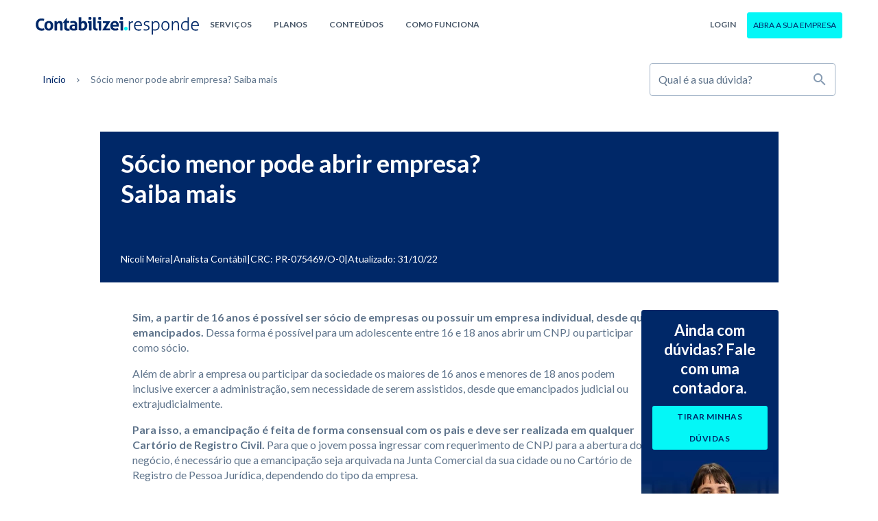

--- FILE ---
content_type: text/html; charset=UTF-8
request_url: https://www.contabilizei.com.br/contabilizei-responde/socio-menor-pode-abrir-empresa/
body_size: 25079
content:
<!doctype html>
<html lang="pt-BR">
<head>
	<meta charset="UTF-8">
	<meta name="viewport" content="width=device-width, initial-scale=1">
	<link rel="preconnect" href="https://fonts.googleapis.com">
	<link rel="preconnect" href="https://fonts.gstatic.com" crossorigin>
	<link href="https://fonts.googleapis.com/css2?family=Lato:wght@400;700&display=swap" rel="stylesheet">
	<link rel="profile" href="https://gmpg.org/xfn/11">
  	<!-- Google Tag Manager -->
<script>(function(w,d,s,l,i){w[l]=w[l]||[];w[l].push({'gtm.start':
new Date().getTime(),event:'gtm.js'});var f=d.getElementsByTagName(s)[0],
j=d.createElement(s),dl=l!='dataLayer'?'&l='+l:'';j.async=true;j.src=
'https://www.googletagmanager.com/gtm.js?id='+i+dl;f.parentNode.insertBefore(j,f);
})(window,document,'script','dataLayer','GTM-N9X6Z2');</script>
<!-- End Google Tag Manager -->	<meta name='robots' content='index, follow, max-image-preview:large, max-snippet:-1, max-video-preview:-1' />

	<!-- This site is optimized with the Yoast SEO plugin v26.8 - https://yoast.com/product/yoast-seo-wordpress/ -->
	<title>Sócio menor pode abrir empresa? Saiba mais</title>
	<meta name="description" content="Descubra se sócio menor pode abrir empresa, quais as regras que devem ser seguidas e os documentos necessários para a participação." />
	<link rel="canonical" href="https://www.contabilizei.com.br/contabilizei-responde/socio-menor-pode-abrir-empresa/" />
	<meta property="og:locale" content="pt_BR" />
	<meta property="og:type" content="article" />
	<meta property="og:title" content="Sócio menor pode abrir empresa? Saiba mais" />
	<meta property="og:description" content="Descubra se sócio menor pode abrir empresa, quais as regras que devem ser seguidas e os documentos necessários para a participação." />
	<meta property="og:url" content="https://www.contabilizei.com.br/contabilizei-responde/socio-menor-pode-abrir-empresa/" />
	<meta property="og:site_name" content="Contador Responde" />
	<meta name="twitter:card" content="summary_large_image" />
	<meta name="twitter:label1" content="Est. tempo de leitura" />
	<meta name="twitter:data1" content="2 minutos" />
	<!-- / Yoast SEO plugin. -->


<link rel='dns-prefetch' href='//cdn.jsdelivr.net' />
<link rel="alternate" type="application/rss+xml" title="Feed para Contador Responde &raquo;" href="https://www.contabilizei.com.br/contabilizei-responde/feed/" />
<link rel="alternate" type="application/rss+xml" title="Feed de comentários para Contador Responde &raquo;" href="https://www.contabilizei.com.br/contabilizei-responde/comments/feed/" />
<link rel="alternate" title="oEmbed (JSON)" type="application/json+oembed" href="https://www.contabilizei.com.br/contabilizei-responde/api/oembed/1.0/embed?url=https%3A%2F%2Fwww.contabilizei.com.br%2Fcontabilizei-responde%2Fsocio-menor-pode-abrir-empresa%2F" />
<link rel="alternate" title="oEmbed (XML)" type="text/xml+oembed" href="https://www.contabilizei.com.br/contabilizei-responde/api/oembed/1.0/embed?url=https%3A%2F%2Fwww.contabilizei.com.br%2Fcontabilizei-responde%2Fsocio-menor-pode-abrir-empresa%2F&#038;format=xml" />
<style id='wp-img-auto-sizes-contain-inline-css'>
img:is([sizes=auto i],[sizes^="auto," i]){contain-intrinsic-size:3000px 1500px}
/*# sourceURL=wp-img-auto-sizes-contain-inline-css */
</style>
<style id='wp-emoji-styles-inline-css'>

	img.wp-smiley, img.emoji {
		display: inline !important;
		border: none !important;
		box-shadow: none !important;
		height: 1em !important;
		width: 1em !important;
		margin: 0 0.07em !important;
		vertical-align: -0.1em !important;
		background: none !important;
		padding: 0 !important;
	}
/*# sourceURL=wp-emoji-styles-inline-css */
</style>
<style id='wp-block-library-inline-css'>
:root{--wp-block-synced-color:#7a00df;--wp-block-synced-color--rgb:122,0,223;--wp-bound-block-color:var(--wp-block-synced-color);--wp-editor-canvas-background:#ddd;--wp-admin-theme-color:#007cba;--wp-admin-theme-color--rgb:0,124,186;--wp-admin-theme-color-darker-10:#006ba1;--wp-admin-theme-color-darker-10--rgb:0,107,160.5;--wp-admin-theme-color-darker-20:#005a87;--wp-admin-theme-color-darker-20--rgb:0,90,135;--wp-admin-border-width-focus:2px}@media (min-resolution:192dpi){:root{--wp-admin-border-width-focus:1.5px}}.wp-element-button{cursor:pointer}:root .has-very-light-gray-background-color{background-color:#eee}:root .has-very-dark-gray-background-color{background-color:#313131}:root .has-very-light-gray-color{color:#eee}:root .has-very-dark-gray-color{color:#313131}:root .has-vivid-green-cyan-to-vivid-cyan-blue-gradient-background{background:linear-gradient(135deg,#00d084,#0693e3)}:root .has-purple-crush-gradient-background{background:linear-gradient(135deg,#34e2e4,#4721fb 50%,#ab1dfe)}:root .has-hazy-dawn-gradient-background{background:linear-gradient(135deg,#faaca8,#dad0ec)}:root .has-subdued-olive-gradient-background{background:linear-gradient(135deg,#fafae1,#67a671)}:root .has-atomic-cream-gradient-background{background:linear-gradient(135deg,#fdd79a,#004a59)}:root .has-nightshade-gradient-background{background:linear-gradient(135deg,#330968,#31cdcf)}:root .has-midnight-gradient-background{background:linear-gradient(135deg,#020381,#2874fc)}:root{--wp--preset--font-size--normal:16px;--wp--preset--font-size--huge:42px}.has-regular-font-size{font-size:1em}.has-larger-font-size{font-size:2.625em}.has-normal-font-size{font-size:var(--wp--preset--font-size--normal)}.has-huge-font-size{font-size:var(--wp--preset--font-size--huge)}.has-text-align-center{text-align:center}.has-text-align-left{text-align:left}.has-text-align-right{text-align:right}.has-fit-text{white-space:nowrap!important}#end-resizable-editor-section{display:none}.aligncenter{clear:both}.items-justified-left{justify-content:flex-start}.items-justified-center{justify-content:center}.items-justified-right{justify-content:flex-end}.items-justified-space-between{justify-content:space-between}.screen-reader-text{border:0;clip-path:inset(50%);height:1px;margin:-1px;overflow:hidden;padding:0;position:absolute;width:1px;word-wrap:normal!important}.screen-reader-text:focus{background-color:#ddd;clip-path:none;color:#444;display:block;font-size:1em;height:auto;left:5px;line-height:normal;padding:15px 23px 14px;text-decoration:none;top:5px;width:auto;z-index:100000}html :where(.has-border-color){border-style:solid}html :where([style*=border-top-color]){border-top-style:solid}html :where([style*=border-right-color]){border-right-style:solid}html :where([style*=border-bottom-color]){border-bottom-style:solid}html :where([style*=border-left-color]){border-left-style:solid}html :where([style*=border-width]){border-style:solid}html :where([style*=border-top-width]){border-top-style:solid}html :where([style*=border-right-width]){border-right-style:solid}html :where([style*=border-bottom-width]){border-bottom-style:solid}html :where([style*=border-left-width]){border-left-style:solid}html :where(img[class*=wp-image-]){height:auto;max-width:100%}:where(figure){margin:0 0 1em}html :where(.is-position-sticky){--wp-admin--admin-bar--position-offset:var(--wp-admin--admin-bar--height,0px)}@media screen and (max-width:600px){html :where(.is-position-sticky){--wp-admin--admin-bar--position-offset:0px}}

/*# sourceURL=wp-block-library-inline-css */
</style><style id='global-styles-inline-css'>
:root{--wp--preset--aspect-ratio--square: 1;--wp--preset--aspect-ratio--4-3: 4/3;--wp--preset--aspect-ratio--3-4: 3/4;--wp--preset--aspect-ratio--3-2: 3/2;--wp--preset--aspect-ratio--2-3: 2/3;--wp--preset--aspect-ratio--16-9: 16/9;--wp--preset--aspect-ratio--9-16: 9/16;--wp--preset--color--black: #000000;--wp--preset--color--cyan-bluish-gray: #abb8c3;--wp--preset--color--white: #ffffff;--wp--preset--color--pale-pink: #f78da7;--wp--preset--color--vivid-red: #cf2e2e;--wp--preset--color--luminous-vivid-orange: #ff6900;--wp--preset--color--luminous-vivid-amber: #fcb900;--wp--preset--color--light-green-cyan: #7bdcb5;--wp--preset--color--vivid-green-cyan: #00d084;--wp--preset--color--pale-cyan-blue: #8ed1fc;--wp--preset--color--vivid-cyan-blue: #0693e3;--wp--preset--color--vivid-purple: #9b51e0;--wp--preset--gradient--vivid-cyan-blue-to-vivid-purple: linear-gradient(135deg,rgb(6,147,227) 0%,rgb(155,81,224) 100%);--wp--preset--gradient--light-green-cyan-to-vivid-green-cyan: linear-gradient(135deg,rgb(122,220,180) 0%,rgb(0,208,130) 100%);--wp--preset--gradient--luminous-vivid-amber-to-luminous-vivid-orange: linear-gradient(135deg,rgb(252,185,0) 0%,rgb(255,105,0) 100%);--wp--preset--gradient--luminous-vivid-orange-to-vivid-red: linear-gradient(135deg,rgb(255,105,0) 0%,rgb(207,46,46) 100%);--wp--preset--gradient--very-light-gray-to-cyan-bluish-gray: linear-gradient(135deg,rgb(238,238,238) 0%,rgb(169,184,195) 100%);--wp--preset--gradient--cool-to-warm-spectrum: linear-gradient(135deg,rgb(74,234,220) 0%,rgb(151,120,209) 20%,rgb(207,42,186) 40%,rgb(238,44,130) 60%,rgb(251,105,98) 80%,rgb(254,248,76) 100%);--wp--preset--gradient--blush-light-purple: linear-gradient(135deg,rgb(255,206,236) 0%,rgb(152,150,240) 100%);--wp--preset--gradient--blush-bordeaux: linear-gradient(135deg,rgb(254,205,165) 0%,rgb(254,45,45) 50%,rgb(107,0,62) 100%);--wp--preset--gradient--luminous-dusk: linear-gradient(135deg,rgb(255,203,112) 0%,rgb(199,81,192) 50%,rgb(65,88,208) 100%);--wp--preset--gradient--pale-ocean: linear-gradient(135deg,rgb(255,245,203) 0%,rgb(182,227,212) 50%,rgb(51,167,181) 100%);--wp--preset--gradient--electric-grass: linear-gradient(135deg,rgb(202,248,128) 0%,rgb(113,206,126) 100%);--wp--preset--gradient--midnight: linear-gradient(135deg,rgb(2,3,129) 0%,rgb(40,116,252) 100%);--wp--preset--font-size--small: 13px;--wp--preset--font-size--medium: 20px;--wp--preset--font-size--large: 36px;--wp--preset--font-size--x-large: 42px;--wp--preset--spacing--20: 0.44rem;--wp--preset--spacing--30: 0.67rem;--wp--preset--spacing--40: 1rem;--wp--preset--spacing--50: 1.5rem;--wp--preset--spacing--60: 2.25rem;--wp--preset--spacing--70: 3.38rem;--wp--preset--spacing--80: 5.06rem;--wp--preset--shadow--natural: 6px 6px 9px rgba(0, 0, 0, 0.2);--wp--preset--shadow--deep: 12px 12px 50px rgba(0, 0, 0, 0.4);--wp--preset--shadow--sharp: 6px 6px 0px rgba(0, 0, 0, 0.2);--wp--preset--shadow--outlined: 6px 6px 0px -3px rgb(255, 255, 255), 6px 6px rgb(0, 0, 0);--wp--preset--shadow--crisp: 6px 6px 0px rgb(0, 0, 0);}:where(.is-layout-flex){gap: 0.5em;}:where(.is-layout-grid){gap: 0.5em;}body .is-layout-flex{display: flex;}.is-layout-flex{flex-wrap: wrap;align-items: center;}.is-layout-flex > :is(*, div){margin: 0;}body .is-layout-grid{display: grid;}.is-layout-grid > :is(*, div){margin: 0;}:where(.wp-block-columns.is-layout-flex){gap: 2em;}:where(.wp-block-columns.is-layout-grid){gap: 2em;}:where(.wp-block-post-template.is-layout-flex){gap: 1.25em;}:where(.wp-block-post-template.is-layout-grid){gap: 1.25em;}.has-black-color{color: var(--wp--preset--color--black) !important;}.has-cyan-bluish-gray-color{color: var(--wp--preset--color--cyan-bluish-gray) !important;}.has-white-color{color: var(--wp--preset--color--white) !important;}.has-pale-pink-color{color: var(--wp--preset--color--pale-pink) !important;}.has-vivid-red-color{color: var(--wp--preset--color--vivid-red) !important;}.has-luminous-vivid-orange-color{color: var(--wp--preset--color--luminous-vivid-orange) !important;}.has-luminous-vivid-amber-color{color: var(--wp--preset--color--luminous-vivid-amber) !important;}.has-light-green-cyan-color{color: var(--wp--preset--color--light-green-cyan) !important;}.has-vivid-green-cyan-color{color: var(--wp--preset--color--vivid-green-cyan) !important;}.has-pale-cyan-blue-color{color: var(--wp--preset--color--pale-cyan-blue) !important;}.has-vivid-cyan-blue-color{color: var(--wp--preset--color--vivid-cyan-blue) !important;}.has-vivid-purple-color{color: var(--wp--preset--color--vivid-purple) !important;}.has-black-background-color{background-color: var(--wp--preset--color--black) !important;}.has-cyan-bluish-gray-background-color{background-color: var(--wp--preset--color--cyan-bluish-gray) !important;}.has-white-background-color{background-color: var(--wp--preset--color--white) !important;}.has-pale-pink-background-color{background-color: var(--wp--preset--color--pale-pink) !important;}.has-vivid-red-background-color{background-color: var(--wp--preset--color--vivid-red) !important;}.has-luminous-vivid-orange-background-color{background-color: var(--wp--preset--color--luminous-vivid-orange) !important;}.has-luminous-vivid-amber-background-color{background-color: var(--wp--preset--color--luminous-vivid-amber) !important;}.has-light-green-cyan-background-color{background-color: var(--wp--preset--color--light-green-cyan) !important;}.has-vivid-green-cyan-background-color{background-color: var(--wp--preset--color--vivid-green-cyan) !important;}.has-pale-cyan-blue-background-color{background-color: var(--wp--preset--color--pale-cyan-blue) !important;}.has-vivid-cyan-blue-background-color{background-color: var(--wp--preset--color--vivid-cyan-blue) !important;}.has-vivid-purple-background-color{background-color: var(--wp--preset--color--vivid-purple) !important;}.has-black-border-color{border-color: var(--wp--preset--color--black) !important;}.has-cyan-bluish-gray-border-color{border-color: var(--wp--preset--color--cyan-bluish-gray) !important;}.has-white-border-color{border-color: var(--wp--preset--color--white) !important;}.has-pale-pink-border-color{border-color: var(--wp--preset--color--pale-pink) !important;}.has-vivid-red-border-color{border-color: var(--wp--preset--color--vivid-red) !important;}.has-luminous-vivid-orange-border-color{border-color: var(--wp--preset--color--luminous-vivid-orange) !important;}.has-luminous-vivid-amber-border-color{border-color: var(--wp--preset--color--luminous-vivid-amber) !important;}.has-light-green-cyan-border-color{border-color: var(--wp--preset--color--light-green-cyan) !important;}.has-vivid-green-cyan-border-color{border-color: var(--wp--preset--color--vivid-green-cyan) !important;}.has-pale-cyan-blue-border-color{border-color: var(--wp--preset--color--pale-cyan-blue) !important;}.has-vivid-cyan-blue-border-color{border-color: var(--wp--preset--color--vivid-cyan-blue) !important;}.has-vivid-purple-border-color{border-color: var(--wp--preset--color--vivid-purple) !important;}.has-vivid-cyan-blue-to-vivid-purple-gradient-background{background: var(--wp--preset--gradient--vivid-cyan-blue-to-vivid-purple) !important;}.has-light-green-cyan-to-vivid-green-cyan-gradient-background{background: var(--wp--preset--gradient--light-green-cyan-to-vivid-green-cyan) !important;}.has-luminous-vivid-amber-to-luminous-vivid-orange-gradient-background{background: var(--wp--preset--gradient--luminous-vivid-amber-to-luminous-vivid-orange) !important;}.has-luminous-vivid-orange-to-vivid-red-gradient-background{background: var(--wp--preset--gradient--luminous-vivid-orange-to-vivid-red) !important;}.has-very-light-gray-to-cyan-bluish-gray-gradient-background{background: var(--wp--preset--gradient--very-light-gray-to-cyan-bluish-gray) !important;}.has-cool-to-warm-spectrum-gradient-background{background: var(--wp--preset--gradient--cool-to-warm-spectrum) !important;}.has-blush-light-purple-gradient-background{background: var(--wp--preset--gradient--blush-light-purple) !important;}.has-blush-bordeaux-gradient-background{background: var(--wp--preset--gradient--blush-bordeaux) !important;}.has-luminous-dusk-gradient-background{background: var(--wp--preset--gradient--luminous-dusk) !important;}.has-pale-ocean-gradient-background{background: var(--wp--preset--gradient--pale-ocean) !important;}.has-electric-grass-gradient-background{background: var(--wp--preset--gradient--electric-grass) !important;}.has-midnight-gradient-background{background: var(--wp--preset--gradient--midnight) !important;}.has-small-font-size{font-size: var(--wp--preset--font-size--small) !important;}.has-medium-font-size{font-size: var(--wp--preset--font-size--medium) !important;}.has-large-font-size{font-size: var(--wp--preset--font-size--large) !important;}.has-x-large-font-size{font-size: var(--wp--preset--font-size--x-large) !important;}
/*# sourceURL=global-styles-inline-css */
</style>

<style id='classic-theme-styles-inline-css'>
/*! This file is auto-generated */
.wp-block-button__link{color:#fff;background-color:#32373c;border-radius:9999px;box-shadow:none;text-decoration:none;padding:calc(.667em + 2px) calc(1.333em + 2px);font-size:1.125em}.wp-block-file__button{background:#32373c;color:#fff;text-decoration:none}
/*# sourceURL=/wp-includes/css/classic-themes.min.css */
</style>
<link rel='stylesheet' id='contact-form-7-css' href='https://www.contabilizei.com.br/contabilizei-responde/wp-content/plugins/contact-form-7/includes/css/styles.css' media='all' />
<link rel='stylesheet' id='contabilizei-responde-style-css' href='https://www.contabilizei.com.br/contabilizei-responde/wp-content/themes/contabilizei-responde-wordpress/style.css' media='all' />
<script src="https://www.contabilizei.com.br/contabilizei-responde/wp-includes/js/jquery/jquery.min.js" id="jquery-core-js"></script>
<script src="https://www.contabilizei.com.br/contabilizei-responde/wp-includes/js/jquery/jquery-migrate.min.js" id="jquery-migrate-js"></script>
<link rel="https://api.w.org/" href="https://www.contabilizei.com.br/contabilizei-responde/api/" /><link rel="alternate" title="JSON" type="application/json" href="https://www.contabilizei.com.br/contabilizei-responde/api/wp/v2/questions/423" /><link rel="EditURI" type="application/rsd+xml" title="RSD" href="https://www.contabilizei.com.br/contabilizei-responde/xmlrpc.php?rsd" />

<link rel='shortlink' href='https://www.contabilizei.com.br/contabilizei-responde/?p=423' />
<script>
  (function(h,o,u,n,d) {
    h=h[d]=h[d]||{q:[],onReady:function(c){h.q.push(c)}}
    d=o.createElement(u);d.async=1;d.src=n
    n=o.getElementsByTagName(u)[0];n.parentNode.insertBefore(d,n)
  })(window,document,'script','https://www.datadoghq-browser-agent.com/us5/v5/datadog-rum.js','DD_RUM')
  window.DD_RUM.onReady(function() {
    window.DD_RUM.init({
      clientToken: 'pub4f9d626f31bd574bd7a0809c79c88da4',
      applicationId: '3ee21d60-99b2-438b-a56d-4a36086eb8f9',
      // `site` refers to the Datadog site parameter of your organization
      // see https://docs.datadoghq.com/getting_started/site/
      site: 'us5.datadoghq.com',
      service: 'contabilizei-responde',
      env: 'prd',
      // Specify a version number to identify the deployed version of your application in Datadog
      // version: '1.0.0',
      sessionSampleRate: 20,
      sessionReplaySampleRate: 0,
      trackUserInteractions: true,
      trackResources: true,
      trackLongTasks: true,
      defaultPrivacyLevel: 'mask-user-input',
    });
  })
</script><script>document.createElement( "picture" );if(!window.HTMLPictureElement && document.addEventListener) {window.addEventListener("DOMContentLoaded", function() {var s = document.createElement("script");s.src = "https://www.contabilizei.com.br/contabilizei-responde/wp-content/plugins/webp-express/js/picturefill.min.js";document.body.appendChild(s);});}</script>
            <script type="application/ld+json">
                {
                    "@context": "https://schema.org",
                    "@type": "Article",
                    "headline": "Sócio menor pode abrir empresa? Saiba mais",
                    "url": "https://www.contabilizei.com.br/contabilizei-responde/socio-menor-pode-abrir-empresa/",
                    "image": [["","",""]],
                    "datePublished": "2022-10-31T10:09:28-03:00",
                    "dateModified": "2022-10-31T10:09:28-03:00",
                    "author": [{
                        "@type": "Person",
                        "name": "Nicoli Meira",
                        "url": "https://www.contabilizei.com.br/contabilizei-responde/contador/nicoli-meira/"
                    }]
                }
            </script>
        <link rel="icon" href="https://www.contabilizei.com.br/contabilizei-responde/wp-content/uploads/2022/05/favicon-61x61.png" sizes="32x32" />
<link rel="icon" href="https://www.contabilizei.com.br/contabilizei-responde/wp-content/uploads/2022/05/favicon.png" sizes="192x192" />
<link rel="apple-touch-icon" href="https://www.contabilizei.com.br/contabilizei-responde/wp-content/uploads/2022/05/favicon.png" />
<meta name="msapplication-TileImage" content="https://www.contabilizei.com.br/contabilizei-responde/wp-content/uploads/2022/05/favicon.png" />
</head>

<body class="wp-singular perguntas-template-default single single-perguntas postid-423 wp-theme-contabilizei-responde-wordpress no-sidebar">

<!-- Google Tag Manager (noscript) -->
<noscript><iframe src="https://www.googletagmanager.com/ns.html?id=GTM-N9X6Z2"
height="0" width="0" style="display:none;visibility:hidden"></iframe></noscript>
<!-- End Google Tag Manager (noscript) -->

<div id="page" class="site">


<header id="TheHeader" class="header fixed-top">
  <nav class="navbar navbar-expand-lg" aria-label="Cabeçalho">
    <div class="container d-flex gap-6">
      <div class="navbar-brand">
                <a href="https://www.contabilizei.com.br/" class="custom-logo-link" rel="home" aria-current="page">
          <img src="/contabilizei-responde/wp-content/uploads/2023/01/logo-contabilizei-responde.svg" alt="Logo Contabilizei"
            class="navbar-brand__logo-image img-responsive full d-inline-flex" width="238"
            height="26">
        </a>
              </div>

      <div class="navbar-buttons">
        <button class="navbar-menu navbar-menu__search d-lg-none" type="button" aria-label="Botão de pesquisa">
          <svg width="20" height="20" viewBox="0 0 20 20" fill="none" xmlns="http://www.w3.org/2000/svg">
  <path fill-rule="evenodd" clip-rule="evenodd"
    d="M13.3905 12.5786H14.2939L20 18.2962L18.2962 20L12.5786 14.2939V13.3905L12.2699 13.0703C10.9663 14.191 9.27387 14.8656 7.43282 14.8656C3.32762 14.8656 0 11.538 0 7.43282C0 3.32762 3.32762 0 7.43282 0C11.538 0 14.8656 3.32762 14.8656 7.43282C14.8656 9.27387 14.191 10.9663 13.0703 12.2699L13.3905 12.5786ZM2.28702 7.43282C2.28702 10.2802 4.58548 12.5786 7.43282 12.5786C10.2802 12.5786 12.5786 10.2802 12.5786 7.43282C12.5786 4.58548 10.2802 2.28702 7.43282 2.28702C4.58548 2.28702 2.28702 4.58548 2.28702 7.43282Z"
    fill="#002868" />
</svg>        </button>

        <button class="navbar-menu navbar-menu__toggle collapsed d-lg-none" type="button" data-bs-toggle="collapse"
          data-bs-target="#navbarMenu" aria-controls="navbarMenu" aria-expanded="false" aria-label="Toggle navigation">
          <div class="menu-icon-wrapper">
            <span class="menu-icon"></span>
          </div>
        </button>
      </div>

      <nav id="navbarMenu" aria-label="Menu Header"
        class="collapse navbar-collapse no-transition justify-content-between flex-grow-1 w-100 pt-4 pt-lg-0 pb-4 pb-lg-0">
        <div class="menu-menu-principal-container"><ul id="menu-menu-principal" class="nav align-items-center flex-column flex-lg-row list-unstyled" itemscope itemtype="http://www.schema.org/SiteNavigationElement"><li  id="menu-item-1525" class="double-column menu-item menu-item-type-custom menu-item-object-custom menu-item-has-children dropdown menu-item-1525 nav-item"><a href="#" data-bs-toggle="dropdown" aria-haspopup="true" aria-expanded="false" class="dropdown-toggle nav-link" id="menu-item-dropdown-1525"><span itemprop="name">Serviços</span></a>
<ul class="dropdown-menu" aria-labelledby="menu-item-dropdown-1525">
	<li  id="menu-item-1526" class="menu-item menu-item-type-custom menu-item-object-custom menu-item-has-children dropdown menu-item-1526 nav-item"><a itemprop="url" href="#" class="dropdown-item links-menu-blog_servicos"><span itemprop="name">Serviços de contabilidade:</span></a>
	<ul class="dropdown-menu" aria-labelledby="menu-item-dropdown-1525">
		<li  id="menu-item-1527" class="menu-item menu-item-type-custom menu-item-object-custom menu-item-1527 nav-item"><a itemprop="url" href="/abrir-empresa/" class="dropdown-item links-menu-blog_servicos-de-contabilidade-"><span itemprop="name">Abrir empresa grátis</span></a></li>
		<li  id="menu-item-1528" class="menu-item menu-item-type-custom menu-item-object-custom menu-item-1528 nav-item"><a itemprop="url" href="/desenquadrar-mei-para-me/" class="dropdown-item links-menu-blog_servicos-de-contabilidade-"><span itemprop="name">Deixar de ser MEI</span></a></li>
		<li  id="menu-item-1529" class="menu-item menu-item-type-custom menu-item-object-custom menu-item-1529 nav-item"><a itemprop="url" href="/trocar-de-contador/" class="dropdown-item links-menu-blog_servicos-de-contabilidade-"><span itemprop="name">Trocar de contador</span></a></li>
		<li  id="menu-item-1530" class="menu-item menu-item-type-custom menu-item-object-custom menu-item-1530 nav-item"><a itemprop="url" href="/escritorio-contabilidade-online/" class="dropdown-item links-menu-blog_servicos-de-contabilidade-"><span itemprop="name">Contabilidade completa</span></a></li>
	</ul>
</li>
	<li  id="menu-item-1531" class="menu-item menu-item-type-custom menu-item-object-custom menu-item-has-children dropdown menu-item-1531 nav-item"><a itemprop="url" href="#" class="dropdown-item links-menu-blog_servicos"><span itemprop="name">Outras soluções:</span></a>
	<ul class="dropdown-menu" aria-labelledby="menu-item-dropdown-1525">
		<li  id="menu-item-1532" class="menu-item menu-item-type-custom menu-item-object-custom menu-item-1532 nav-item"><a itemprop="url" href="/escritorio-virtual/" class="dropdown-item links-menu-blog_outras-solucoes-"><span itemprop="name">Escritório Virtual</span></a></li>
		<li  id="menu-item-1533" class="menu-item menu-item-type-custom menu-item-object-custom menu-item-1533 nav-item"><a itemprop="url" href="/banco/" class="dropdown-item links-menu-blog_outras-solucoes-"><span itemprop="name">Conta digital PJ</span></a></li>
		<li  id="menu-item-1534" class="menu-item menu-item-type-custom menu-item-object-custom menu-item-1534 nav-item"><a itemprop="url" href="/cobre-pj/" class="dropdown-item links-menu-blog_outras-solucoes-"><span itemprop="name">Cobrança online de clientes</span></a></li>
		<li  id="menu-item-1535" class="menu-item menu-item-type-custom menu-item-object-custom menu-item-1535 nav-item"><a itemprop="url" href="/emissor-gratuito-nfs-e/" class="dropdown-item links-menu-blog_outras-solucoes-"><span itemprop="name">Emissor de nota fiscal</span></a></li>
		<li  id="menu-item-1536" class="menu-item menu-item-type-custom menu-item-object-custom menu-item-1536 nav-item"><a itemprop="url" href="/saude/" class="dropdown-item links-menu-blog_outras-solucoes-"><span itemprop="name">Plano de saúde para PJ</span></a></li>
		<li  id="menu-item-1537" class="menu-item menu-item-type-custom menu-item-object-custom menu-item-1537 nav-item"><a itemprop="url" href="/certificado-digital/" class="dropdown-item links-menu-blog_outras-solucoes-"><span itemprop="name">Certificado digital</span></a></li>
	</ul>
</li>
</ul>
</li>
<li  id="menu-item-1538" class="menu-item menu-item-type-custom menu-item-object-custom menu-item-1538 nav-item"><a itemprop="url" href="/quanto-custa-contabilizei/" class="nav-link"><span itemprop="name">Planos</span></a></li>
<li  id="menu-item-1539" class="double-column menu-item menu-item-type-custom menu-item-object-custom menu-item-has-children dropdown menu-item-1539 nav-item"><a href="#" data-bs-toggle="dropdown" aria-haspopup="true" aria-expanded="false" class="dropdown-toggle nav-link" id="menu-item-dropdown-1539"><span itemprop="name">Conteúdos</span></a>
<ul class="dropdown-menu" aria-labelledby="menu-item-dropdown-1539">
	<li  id="menu-item-1540" class="menu-item menu-item-type-custom menu-item-object-custom menu-item-has-children dropdown menu-item-1540 nav-item"><a itemprop="url" href="#" class="dropdown-item links-menu-blog_conteudos"><span itemprop="name">Calculadoras:</span></a>
	<ul class="dropdown-menu" aria-labelledby="menu-item-dropdown-1539">
		<li  id="menu-item-1541" class="menu-item menu-item-type-custom menu-item-object-custom menu-item-1541 nav-item"><a itemprop="url" href="/calculadora-de-custo-para-tirar-cnpj/" class="dropdown-item links-menu-blog_calculadoras-"><span itemprop="name">Calculadora de Custo para abrir CNPJ</span></a></li>
		<li  id="menu-item-1542" class="menu-item menu-item-type-custom menu-item-object-custom menu-item-1542 nav-item"><a itemprop="url" href="/calculadora-clt-pj/" class="dropdown-item links-menu-blog_calculadoras-"><span itemprop="name">Calculadora PJ x CLT</span></a></li>
		<li  id="menu-item-1543" class="menu-item menu-item-type-custom menu-item-object-custom menu-item-1543 nav-item"><a itemprop="url" href="/calculadora-fator-r/" class="dropdown-item links-menu-blog_calculadoras-"><span itemprop="name">Calculadora de Fator R</span></a></li>
		<li  id="menu-item-1544" class="menu-item menu-item-type-custom menu-item-object-custom menu-item-1544 nav-item"><a itemprop="url" href="/calculadora-rpa-autonomo/" class="dropdown-item links-menu-blog_calculadoras-"><span itemprop="name">Calculadora de RPA online</span></a></li>
		<li  id="menu-item-1800" class="menu-item menu-item-type-custom menu-item-object-custom menu-item-1800 nav-item"><a itemprop="url" href="/calculadora-reforma-tributaria/" class="dropdown-item links-menu-blog_calculadoras-"><span itemprop="name">Calculadora de Reforma Tributária</span></a></li>
	</ul>
</li>
	<li  id="menu-item-1545" class="menu-item menu-item-type-custom menu-item-object-custom menu-item-has-children dropdown menu-item-1545 nav-item"><a itemprop="url" href="#" class="dropdown-item links-menu-blog_conteudos"><span itemprop="name">Nosso blog:</span></a>
	<ul class="dropdown-menu" aria-labelledby="menu-item-dropdown-1539">
		<li  id="menu-item-1546" class="menu-item menu-item-type-custom menu-item-object-custom menu-item-1546 nav-item"><a itemprop="url" href="/contabilidade-online/tudo-sobre-abertura-de-empresa/" class="dropdown-item links-menu-blog_nosso-blog-"><span itemprop="name">Abertura de Empresa</span></a></li>
		<li  id="menu-item-1547" class="menu-item menu-item-type-custom menu-item-object-custom menu-item-1547 nav-item"><a itemprop="url" href="/contabilidade-online/tudo-sobre-simples-nacional/" class="dropdown-item links-menu-blog_nosso-blog-"><span itemprop="name">Simples Nacional</span></a></li>
		<li  id="menu-item-1548" class="menu-item menu-item-type-custom menu-item-object-custom menu-item-1548 nav-item"><a itemprop="url" href="/contabilidade-online/tudo-sobre-clt-x-pj/" class="dropdown-item links-menu-blog_nosso-blog-"><span itemprop="name">Comparativo CLT x PJ</span></a></li>
		<li  id="menu-item-1549" class="menu-item menu-item-type-custom menu-item-object-custom menu-item-1549 nav-item"><a itemprop="url" href="/contabilidade-online/tabela-simples-nacional-completa/" class="dropdown-item links-menu-blog_nosso-blog-"><span itemprop="name">Tabela Simples Nacional</span></a></li>
		<li  id="menu-item-1550" class="menu-item menu-item-type-custom menu-item-object-custom menu-item-1550 nav-item"><a itemprop="url" href="/contabilidade-online/materiais/guia-definitivo-para-ser-pj/" class="dropdown-item links-menu-blog_nosso-blog-"><span itemprop="name">Ebook: Guia para ser PJ</span></a></li>
	</ul>
</li>
</ul>
</li>
<li  id="menu-item-1551" class="menu-item menu-item-type-custom menu-item-object-custom menu-item-1551 nav-item"><a itemprop="url" href="/como-funciona-contabilizei/" class="nav-link"><span itemprop="name">Como funciona</span></a></li>
</ul></div><div class="menu-menu-login-container"><ul id="menu-menu-login" class="nav align-items-center flex-column flex-lg-row list-unstyled" itemscope itemtype="http://www.schema.org/SiteNavigationElement"><li  id="menu-item-87" class="menu-item menu-item-type-custom menu-item-object-custom menu-item-has-children dropdown menu-item-87 nav-item"><a href="#" data-bs-toggle="dropdown" aria-haspopup="true" aria-expanded="false" class="dropdown-toggle nav-link" id="menu-item-dropdown-87"><span itemprop="name">Login</span></a>
<ul class="dropdown-menu" aria-labelledby="menu-item-dropdown-87">
	<li  id="menu-item-88" class="menu-item menu-item-type-custom menu-item-object-custom menu-item-88 nav-item"><a itemprop="url" href="https://app.contabilizei.com.br/sistema/" class="dropdown-item links-menu-blog_login"><span itemprop="name">Entrar na Plataforma</span></a></li>
	<li  id="menu-item-89" class="menu-item menu-item-type-custom menu-item-object-custom menu-item-89 nav-item"><a itemprop="url" href="https://cadastro.contabilizei.com.br/cadastro/" class="dropdown-item links-menu-blog_login"><span itemprop="name">Continue seu Cadastro</span></a></li>
	<li  id="menu-item-90" class="menu-item menu-item-type-custom menu-item-object-custom menu-item-90 nav-item"><a itemprop="url" href="https://cadastro.contabilizei.com.br/cadastro/" class="dropdown-item links-menu-blog_login"><span itemprop="name">Consulte o Processo de Abertura</span></a></li>
</ul>
</li>
<li  id="menu-item-91" class="btn-primary menu-item menu-item-type-custom menu-item-object-custom menu-item-91 nav-item"><a itemprop="url" href="/abrir-empresa/" class="nav-link"><span itemprop="name">Abra a sua empresa</span></a></li>
<li  id="menu-item-110" class="btn-secondary d-lg-none menu-item menu-item-type-custom menu-item-object-custom menu-item-110 nav-item"><a itemprop="url" href="/escritorio-contabilidade-online/" class="nav-link"><span itemprop="name">Trocar de Contador</span></a></li>
</ul></div>      </nav>
    </div>
  </nav>

  <div class="header__search d-none">
    
<form action="https://www.contabilizei.com.br/contabilizei-responde" method="get" class="search-bar__form search-bar__form--header">
  <input type="text" name="s" id="search" class="search-bar__input"
    placeholder="Qual é a sua dúvida?" value="" />
  <input type="submit" class="search-bar__button" alt="Pesquisar" value="Buscar" />
</form>
  </div>
</header>

<main id="primary" class="site-main site-main--single">
  <div class="container">
    <header class="single-question__header">
      <div class="row align-items-center py-5">
        <div class="col-12 col-md-9">
          <div class="breadcrumbs"><a href="https://www.contabilizei.com.br/contabilizei-responde" class="breadcrumbs__link" rel="nofollow">Início</a><span class="breadcrumbs__separator"><svg width="4" height="8" viewBox="0 0 4 8" fill="none" xmlns="http://www.w3.org/2000/svg">
    <path d="M-3.08165e-08 6.36146L2.47233 3.99988L-2.31452e-07 1.63829L0.761133 0.912842L4 3.99988L0.761134 7.08691L-3.08165e-08 6.36146Z" fill="#5F748B"/>
    </svg></span>Sócio menor pode abrir empresa? Saiba mais</div>        </div>
        <div class="col-12 col-md-3 d-none d-md-block">
          
<form action="https://www.contabilizei.com.br/contabilizei-responde" method="get" class="search-bar__form ">
  <input type="text" name="s" id="search" class="search-bar__input"
    placeholder="Qual é a sua dúvida?" value="" />
  <input type="hidden" class="search-bar__button" alt="Pesquisar" value="Buscar" />
</form>
        </div>
      </div>
    </header>
    <div class="row justify-content-center pb-4 mt-md-7 mb-md-0">
      <section class="single-question">
        
<div class="question__banner">
  <div class="question__banner-texts">
    <h1 class="question__banner-title">Sócio menor pode abrir empresa? Saiba mais</h1>
      <div class="question__banner-subtitle">
        <div>
          <a href="https://www.contabilizei.com.br/contabilizei-responde/contador/nicoli-meira/">
            <span>Nicoli Meira</span>
          </a>
          <span>|</span>
          <span>Analista Contábil </span>
          <span>|</span>
        </div>
        <div>
          <span>CRC: PR-075469/O-0</span>
          <span>|</span>
          <span>Atualizado: 31/10/22</span>
        </div>
    </div>
  </div>
    <div class="question__banner-image">
                            </div>
</div>

<div class="question">
  <article id="post-423" class="question__article">
    
    
    <div class="question__excerpt mb-7">
      <p><b>Sim, a partir de 16 anos é possível ser sócio de empresas ou possuir um empresa individual, desde que emancipados. </b><span style="font-weight: 400;">Dessa forma é possível para um adolescente entre 16 e 18 anos abrir um CNPJ ou participar como sócio.</span></p>
<p><span style="font-weight: 400;">Além de abrir a empresa ou participar da sociedade os maiores de 16 anos e menores de 18 anos podem inclusive exercer a administração, sem necessidade de serem assistidos, desde que emancipados judicial ou extrajudicialmente.</span></p>
<p><b>Para isso, a emancipação é feita de forma consensual com os pais e deve ser realizada em qualquer Cartório de Registro Civil.</b><span style="font-weight: 400;"> Para que o jovem possa ingressar com requerimento de CNPJ para a abertura do negócio, é necessário que a emancipação seja arquivada na Junta Comercial da sua cidade ou no Cartório de Registro de Pessoa Jurídica, dependendo do tipo da empresa.</span></p>
<p><span style="font-weight: 400;">Para formalizar a emancipação os documentos necessários são:</span></p>
<ol>
<li style="font-weight: 400;" aria-level="1"><span style="font-weight: 400;">Certidão de Nascimento do emancipado e RG.</span></li>
<li style="font-weight: 400;" aria-level="1"><span style="font-weight: 400;">RG e CPF dos pais (se um deles for falecido, é necessária a Certidão de Óbito).</span></li>
</ol>
<p><b>Além da modalidade de sócio emancipado, o menor de 16 anos também pode ser representado pelos pais ou tutor na sociedade</b><span style="font-weight: 400;">, porém nesse caso não pode exercer gerência ou administração na empresa.</span></p>
<p><span style="font-weight: 400;">Menores emancipados (com 16 ou 17 anos) podem se formalizar como Microempreendedores Individuais (MEI). Nesse caso, é obrigatório, ao se inscrever no Portal do Empreendedor, o preenchimento eletrônico da Declaração de Capacidade, com o seguinte texto: “Declaro, sob as penas da Lei, ser legalmente emancipado”.</span></p>
<p>&nbsp;</p>
<p><b>Continue com a gente e saiba mais:</b></p>
<p><a href="https://www.contabilizei.com.br/contabilidade-online/diferenca-entre-mei-e-empresario-individual/" target="_blank" rel="noopener"><span style="font-weight: 400;">https://www.contabilizei.com.br/contabilidade-online/diferenca-entre-mei-e-empresario-individual/</span></a></p>
<p><a href="https://www.contabilizei.com.br/contabilidade-online/empresario-individual/" target="_blank" rel="noopener"><span style="font-weight: 400;">https://www.contabilizei.com.br/contabilidade-online/empresario-individual/</span></a></p>
<p><a href="https://www.contabilizei.com.br/contabilidade-online/firma-individual/" target="_blank" rel="noopener"><span style="font-weight: 400;">https://www.contabilizei.com.br/contabilidade-online/firma-individual/</span></a></p>
<p><a href="https://www.contabilizei.com.br/contabilidade-online/formalizar-mei/" target="_blank" rel="noopener"><span style="font-weight: 400;">https://www.contabilizei.com.br/contabilidade-online/formalizar-mei/</span></a></p>
<p><a href="https://www.contabilizei.com.br/contabilidade-online/como-abrir-empresa/" target="_blank" rel="noopener"><span style="font-weight: 400;">https://www.contabilizei.com.br/contabilidade-online/como-abrir-empresa/</span></a></p>
    </div>

    
          <div class="customer-review">
  <p class="customer-review__title">
    Esta resposta foi útil para você?
  </p>
  <div class="customer-review__buttons">
    <button class="customer-review__button customer-review__button--yes">
      <svg width="20" height="18" viewBox="0 0 20 18" fill="none" xmlns="http://www.w3.org/2000/svg">
  <path fill-rule="evenodd" clip-rule="evenodd"
    d="M7.92108 8.83213V15.043C8.00224 15.2437 8.9775 15.7408 9.42424 15.7408H16.6814C16.8199 15.7408 16.9822 15.6401 17.1401 15.4576C17.4642 15.087 17.6737 14.4767 17.6177 14.0734C17.5994 13.9412 17.6643 13.8154 17.78 13.7525C18.2928 13.4756 18.5118 12.8213 18.4325 11.8082C18.4243 11.7076 18.4665 11.6075 18.5445 11.544C19.158 11.028 18.9673 10.0905 18.7905 9.81997C18.7352 9.73818 18.7238 9.63184 18.7622 9.53683C18.8006 9.43616 18.883 9.36695 18.9824 9.34241C19.0126 9.29774 19.1397 8.92651 19.1397 8.31052C19.1397 7.58694 17.9134 6.93257 17.4365 6.93257H13.6153C13.5159 6.93257 13.4222 6.8816 13.3624 6.8061C13.3033 6.7243 13.285 6.62363 13.314 6.52296C13.8293 4.82412 13.7267 3.31403 13.0321 2.37652C12.4916 1.64665 11.6013 1.42077 11.0671 1.8675V3.90548C11.0671 3.93757 11.0633 3.96211 11.0551 3.99357C10.4675 6.12719 9.85713 7.84491 7.92108 8.83213ZM16.6816 16.3715H9.42436C8.90212 16.3715 7.29199 15.7732 7.29199 15.0439V8.63801C7.29199 8.51217 7.36309 8.40521 7.47383 8.34921C9.14939 7.56837 9.76979 6.27851 10.438 3.86867V1.72939C10.438 1.64759 10.4695 1.57271 10.5261 1.51546C10.8451 1.18198 11.2755 0.999512 11.7367 0.999512C12.4061 0.999512 13.063 1.36445 13.5374 2.00623C13.9905 2.61656 14.6291 3.96305 14.0301 6.30368H17.4366C18.2143 6.30368 19.7691 7.17198 19.7691 8.31146C19.7691 8.65752 19.7319 9.36789 19.4469 9.73912C19.6703 10.318 19.6992 11.2807 19.07 11.9162C19.1285 13.011 18.8548 13.7786 18.2552 14.1945C18.2583 14.7538 18.0067 15.4277 17.6147 15.8738C17.3315 16.2016 17.0087 16.3715 16.6816 16.3715Z"
    fill="#002868" />
  <path
    d="M7.92108 15.043H7.82108V15.0624L7.82837 15.0805L7.92108 15.043ZM17.1401 15.4576L17.0648 15.3918L17.0645 15.3922L17.1401 15.4576ZM17.6177 14.0734L17.5186 14.0871L17.5186 14.0871L17.6177 14.0734ZM17.78 13.7525L17.7325 13.6645L17.7323 13.6646L17.78 13.7525ZM18.4325 11.8082L18.5322 11.8004L18.5322 11.8001L18.4325 11.8082ZM18.5445 11.544L18.6077 11.6215L18.6089 11.6205L18.5445 11.544ZM18.7905 9.81997L18.8742 9.76526L18.8733 9.76392L18.7905 9.81997ZM18.7622 9.53683L18.8549 9.5743L18.8557 9.57246L18.7622 9.53683ZM18.9824 9.34241L19.0064 9.43949L19.0437 9.43028L19.0653 9.39842L18.9824 9.34241ZM13.3624 6.8061L13.2813 6.86475L13.284 6.86817L13.3624 6.8061ZM13.314 6.52296L13.2183 6.49393L13.2179 6.49533L13.314 6.52296ZM13.0321 2.37652L12.9517 2.43603L12.9517 2.43606L13.0321 2.37652ZM11.0671 1.8675L11.0029 1.79079L10.9671 1.82077V1.8675H11.0671ZM11.0551 3.99357L11.1515 4.02013L11.1519 4.01873L11.0551 3.99357ZM7.92108 8.83213L7.87565 8.74304L7.82108 8.77087V8.83213H7.92108ZM7.47383 8.34921L7.43157 8.25852L7.4287 8.25997L7.47383 8.34921ZM10.438 3.86867L10.5344 3.89539L10.538 3.88228V3.86867H10.438ZM10.5261 1.51546L10.5972 1.58579L10.5983 1.58458L10.5261 1.51546ZM13.5374 2.00623L13.457 2.06568L13.4571 2.06584L13.5374 2.00623ZM14.0301 6.30368L13.9332 6.27889L13.9013 6.40368H14.0301V6.30368ZM19.4469 9.73912L19.3676 9.67822L19.3334 9.72274L19.3536 9.77512L19.4469 9.73912ZM19.07 11.9162L18.9989 11.8458L18.9678 11.8773L18.9702 11.9215L19.07 11.9162ZM18.2552 14.1945L18.1982 14.1123L18.1549 14.1424L18.1552 14.1951L18.2552 14.1945ZM17.6147 15.8738L17.5395 15.8078L17.539 15.8085L17.6147 15.8738ZM7.82108 8.83213V15.043H8.02108V8.83213H7.82108ZM7.82837 15.0805C7.84705 15.1266 7.88472 15.1687 7.92258 15.2038C7.96282 15.2412 8.0137 15.2802 8.07106 15.3193C8.186 15.3976 8.33402 15.481 8.49214 15.5572C8.65042 15.6335 8.82111 15.7038 8.98186 15.7552C9.14084 15.806 9.29716 15.8408 9.42424 15.8408V15.6408C9.32795 15.6408 9.19483 15.6133 9.04278 15.5647C8.89248 15.5166 8.73052 15.4501 8.579 15.3771C8.42731 15.3039 8.28838 15.2254 8.18367 15.154C8.1312 15.1183 8.08909 15.0855 8.05871 15.0573C8.04356 15.0432 8.03237 15.0313 8.02457 15.0215C8.02072 15.0167 8.01803 15.0128 8.01621 15.0099C8.01438 15.0069 8.01378 15.0055 8.01378 15.0055L7.82837 15.0805ZM9.42424 15.8408H16.6814V15.6408H9.42424V15.8408ZM16.6814 15.8408C16.8647 15.8408 17.0524 15.7118 17.2157 15.5231L17.0645 15.3922C16.912 15.5684 16.7751 15.6408 16.6814 15.6408V15.8408ZM17.2154 15.5234C17.3874 15.3267 17.5267 15.0695 17.616 14.8103C17.7049 14.5522 17.7476 14.2821 17.7167 14.0596L17.5186 14.0871C17.5437 14.2679 17.5097 14.5047 17.4269 14.7452C17.3444 14.9846 17.2169 15.2179 17.0648 15.3918L17.2154 15.5234ZM17.7168 14.0597C17.7043 13.9692 17.7482 13.8836 17.8278 13.8403L17.7323 13.6646C17.5803 13.7472 17.4946 13.9133 17.5186 14.0871L17.7168 14.0597ZM17.8275 13.8405C18.3963 13.5334 18.6121 12.8215 18.5322 11.8004L18.3328 11.8161C18.4115 12.821 18.1894 13.4178 17.7325 13.6645L17.8275 13.8405ZM18.5322 11.8001C18.5266 11.7319 18.5555 11.664 18.6077 11.6215L18.4814 11.4664C18.3775 11.5511 18.322 11.6833 18.3328 11.8163L18.5322 11.8001ZM18.6089 11.6205C18.9446 11.3382 19.0565 10.943 19.0638 10.592C19.0711 10.2446 18.9763 9.92141 18.8742 9.76527L18.7068 9.87468C18.7816 9.98909 18.8705 10.2699 18.8639 10.5879C18.8574 10.9023 18.7579 11.2338 18.4801 11.4675L18.6089 11.6205ZM18.8733 9.76392C18.837 9.71021 18.8288 9.639 18.8549 9.57429L18.6695 9.49938C18.6189 9.62468 18.6333 9.76614 18.7077 9.87603L18.8733 9.76392ZM18.8557 9.57246C18.8819 9.50349 18.9377 9.45645 19.0064 9.43949L18.9585 9.24532C18.8283 9.27744 18.7192 9.36883 18.6688 9.50121L18.8557 9.57246ZM19.0653 9.39842C19.0753 9.38365 19.0838 9.36473 19.0905 9.34823C19.098 9.32965 19.1064 9.30653 19.115 9.27932C19.1324 9.22479 19.152 9.15141 19.1704 9.06057C19.2073 8.87879 19.2397 8.62533 19.2397 8.31052H19.0397C19.0397 8.61169 19.0087 8.85185 18.9744 9.02084C18.9573 9.1054 18.9394 9.1717 18.9245 9.21859C18.917 9.24208 18.9104 9.26011 18.9052 9.27279C18.8992 9.28755 18.8972 9.28999 18.8996 9.2864L19.0653 9.39842ZM19.2397 8.31052C19.2397 8.10092 19.1511 7.90369 19.0206 7.72992C18.89 7.55587 18.713 7.39918 18.524 7.26804C18.3346 7.13666 18.1299 7.02867 17.9409 6.95324C17.7541 6.87868 17.5742 6.83257 17.4365 6.83257V7.03257C17.5372 7.03257 17.6895 7.06825 17.8668 7.139C18.0418 7.20887 18.2331 7.3097 18.41 7.43236C18.5871 7.55526 18.7465 7.69784 18.8607 7.84998C18.9751 8.00241 19.0397 8.15832 19.0397 8.31052H19.2397ZM17.4365 6.83257H13.6153V7.03257H17.4365V6.83257ZM13.6153 6.83257C13.5497 6.83257 13.4837 6.79824 13.4408 6.74403L13.284 6.86817C13.3606 6.96496 13.4821 7.03257 13.6153 7.03257V6.83257ZM13.4434 6.7475C13.4024 6.69073 13.3896 6.62187 13.4101 6.55059L13.2179 6.49533C13.1805 6.62539 13.2041 6.75788 13.2814 6.86469L13.4434 6.7475ZM13.4097 6.55199C13.9292 4.83917 13.8342 3.29106 13.1124 2.31699L12.9517 2.43606C13.6193 3.337 13.7293 4.80906 13.2183 6.49393L13.4097 6.55199ZM13.1124 2.31701C12.8299 1.93544 12.4534 1.68206 12.0721 1.58394C11.6906 1.48573 11.2995 1.54278 11.0029 1.79079L11.1312 1.94421C11.3689 1.74549 11.6901 1.69211 12.0223 1.77763C12.3549 1.86324 12.6938 2.08773 12.9517 2.43603L13.1124 2.31701ZM10.9671 1.8675V3.90548H11.1671V1.8675H10.9671ZM10.9671 3.90548C10.9671 3.92759 10.9648 3.94359 10.9583 3.96841L11.1519 4.01873C11.1618 3.98063 11.1671 3.94755 11.1671 3.90548H10.9671ZM10.9587 3.96702C10.3709 6.10098 9.76935 7.77742 7.87565 8.74304L7.9665 8.92121C9.94491 7.9124 10.564 6.1534 11.1515 4.02012L10.9587 3.96702ZM16.6816 16.2715H9.42436V16.4715H16.6816V16.2715ZM9.42436 16.2715C9.3083 16.2715 9.12071 16.2374 8.89966 16.1709C8.68064 16.105 8.43614 16.0096 8.20809 15.8923C7.97932 15.7745 7.77151 15.6369 7.62234 15.4882C7.47207 15.3383 7.39199 15.1883 7.39199 15.0439H7.19199C7.19199 15.2642 7.31318 15.4624 7.48113 15.6298C7.65017 15.7984 7.87754 15.9471 8.11658 16.0701C8.35634 16.1935 8.61229 16.2933 8.84205 16.3624C9.06977 16.4309 9.27929 16.4715 9.42436 16.4715V16.2715ZM7.39199 15.0439V8.63801H7.19199V15.0439H7.39199ZM7.39199 8.63801C7.39199 8.55257 7.43941 8.47867 7.51896 8.43845L7.4287 8.25997C7.28677 8.33175 7.19199 8.47178 7.19199 8.63801H7.39199ZM7.51607 8.43985C8.37113 8.04138 8.9601 7.5107 9.41862 6.77258C9.87474 6.03832 10.1999 5.10153 10.5344 3.89539L10.3416 3.84195C10.0079 5.04565 9.68874 5.95871 9.24873 6.66705C8.8111 7.37153 8.25209 7.8762 7.43159 8.25857L7.51607 8.43985ZM10.538 3.86867V1.72939H10.338V3.86867H10.538ZM10.538 1.72939C10.538 1.67428 10.5588 1.62457 10.5972 1.58578L10.455 1.44514C10.3801 1.52086 10.338 1.62089 10.338 1.72939H10.538ZM10.5983 1.58458C10.8983 1.27097 11.3026 1.09951 11.7367 1.09951V0.899512C11.2484 0.899512 10.7918 1.09299 10.4538 1.44633L10.5983 1.58458ZM11.7367 1.09951C12.3684 1.09951 12.9976 1.44416 13.457 2.06568L13.6179 1.94679C13.1285 1.28474 12.4439 0.899512 11.7367 0.899512V1.09951ZM13.4571 2.06584C13.8925 2.65242 14.5246 3.96799 13.9332 6.27889L14.127 6.32847C14.7336 3.9581 14.0884 2.5807 13.6177 1.94663L13.4571 2.06584ZM14.0301 6.40368H17.4366V6.20368H14.0301V6.40368ZM17.4366 6.40368C17.7973 6.40368 18.3599 6.60916 18.835 6.96065C19.3103 7.31232 19.6691 7.78825 19.6691 8.31146H19.8691C19.8691 7.69519 19.4504 7.16722 18.9539 6.79987C18.4572 6.43234 17.8536 6.20368 17.4366 6.20368V6.40368ZM19.6691 8.31146C19.6691 8.48157 19.6599 8.7396 19.6162 8.99928C19.5721 9.26179 19.4949 9.51239 19.3676 9.67822L19.5262 9.80002C19.6839 9.59462 19.7678 9.30442 19.8135 9.03242C19.8597 8.75759 19.8691 8.48741 19.8691 8.31146H19.6691ZM19.3536 9.77512C19.5687 10.3324 19.5906 11.2483 18.9989 11.8458L19.1411 11.9865C19.8079 11.313 19.7719 10.3035 19.5402 9.70312L19.3536 9.77512ZM18.9702 11.9215C19.0278 13.0005 18.7567 13.7249 18.1982 14.1123L18.3122 14.2767C18.9529 13.8322 19.2292 13.0215 19.1699 11.9108L18.9702 11.9215ZM18.1552 14.1951C18.1582 14.7293 17.9158 15.3796 17.5395 15.8078L17.6898 15.9398C18.0975 15.4758 18.3585 14.7784 18.3552 14.1939L18.1552 14.1951ZM17.539 15.8085C17.2688 16.1213 16.9715 16.2715 16.6816 16.2715V16.4715C17.0459 16.4715 17.3943 16.282 17.6903 15.9392L17.539 15.8085Z"
    fill="#002868" />
  <path fill-rule="evenodd" clip-rule="evenodd"
    d="M2.30067 6.9324C1.9307 6.9324 1.62931 7.23442 1.62931 7.60502V15.6965C1.62931 16.0684 1.9307 16.3704 2.30067 16.3704H6.62076C6.99074 16.3704 7.29212 16.0684 7.29212 15.6965V7.60502C7.29212 7.23442 6.99074 6.9324 6.62076 6.9324H2.30067ZM6.62065 17.0004H2.30056C1.58327 17.0004 1 16.4152 1 15.6979V7.6064C1 6.88974 1.58327 6.30396 2.30056 6.30396H6.62065C7.33794 6.30396 7.92121 6.88974 7.92121 7.6064V15.6979C7.92121 16.4152 7.33794 17.0004 6.62065 17.0004Z"
    fill="#002868" />
  <path
    d="M2.30067 6.8324C1.87529 6.8324 1.52931 7.17937 1.52931 7.60502H1.72931C1.72931 7.28946 1.98611 7.0324 2.30067 7.0324V6.8324ZM1.52931 7.60502V15.6965H1.72931V7.60502H1.52931ZM1.52931 15.6965C1.52931 16.1233 1.87517 16.4704 2.30067 16.4704V16.2704C1.98623 16.2704 1.72931 16.0135 1.72931 15.6965H1.52931ZM2.30067 16.4704H6.62076V16.2704H2.30067V16.4704ZM6.62076 16.4704C7.04627 16.4704 7.39212 16.1233 7.39212 15.6965H7.19212C7.19212 16.0135 6.9352 16.2704 6.62076 16.2704V16.4704ZM7.39212 15.6965V7.60502H7.19212V15.6965H7.39212ZM7.39212 7.60502C7.39212 7.17937 7.04615 6.8324 6.62076 6.8324V7.0324C6.93532 7.0324 7.19212 7.28946 7.19212 7.60502H7.39212ZM6.62076 6.8324H2.30067V7.0324H6.62076V6.8324ZM6.62065 16.9004H2.30056V17.1004H6.62065V16.9004ZM2.30056 16.9004C1.63869 16.9004 1.1 16.3602 1.1 15.6979H0.9C0.9 16.4703 1.52785 17.1004 2.30056 17.1004V16.9004ZM1.1 15.6979V7.6064H0.9V15.6979H1.1ZM1.1 7.6064C1.1 6.94475 1.63872 6.40396 2.30056 6.40396V6.20396C1.52782 6.20396 0.9 6.83473 0.9 7.6064H1.1ZM2.30056 6.40396H6.62065V6.20396H2.30056V6.40396ZM6.62065 6.40396C7.2825 6.40396 7.82121 6.94475 7.82121 7.6064H8.02121C8.02121 6.83473 7.39339 6.20396 6.62065 6.20396V6.40396ZM7.82121 7.6064V15.6979H8.02121V7.6064H7.82121ZM7.82121 15.6979C7.82121 16.3602 7.28253 16.9004 6.62065 16.9004V17.1004C7.39336 17.1004 8.02121 16.4703 8.02121 15.6979H7.82121Z"
    fill="#002868" />
</svg>      Sim
    </button>
    <button class="customer-review__button customer-review__button--no">
      <svg width="20" height="18" viewBox="0 0 20 18" fill="none" xmlns="http://www.w3.org/2000/svg">
  <path fill-rule="evenodd" clip-rule="evenodd"
    d="M7.92108 8.83213V15.043C8.00224 15.2437 8.9775 15.7408 9.42424 15.7408H16.6814C16.8199 15.7408 16.9822 15.6401 17.1401 15.4576C17.4642 15.087 17.6737 14.4767 17.6177 14.0734C17.5994 13.9412 17.6643 13.8154 17.78 13.7525C18.2928 13.4756 18.5118 12.8213 18.4325 11.8082C18.4243 11.7076 18.4665 11.6075 18.5445 11.544C19.158 11.028 18.9673 10.0905 18.7905 9.81997C18.7352 9.73818 18.7238 9.63184 18.7622 9.53683C18.8006 9.43616 18.883 9.36695 18.9824 9.34241C19.0126 9.29774 19.1397 8.92651 19.1397 8.31052C19.1397 7.58694 17.9134 6.93257 17.4365 6.93257H13.6153C13.5159 6.93257 13.4222 6.8816 13.3624 6.8061C13.3033 6.7243 13.285 6.62363 13.314 6.52296C13.8293 4.82412 13.7267 3.31403 13.0321 2.37652C12.4916 1.64665 11.6013 1.42077 11.0671 1.8675V3.90548C11.0671 3.93757 11.0633 3.96211 11.0551 3.99357C10.4675 6.12719 9.85713 7.84491 7.92108 8.83213ZM16.6816 16.3715H9.42436C8.90212 16.3715 7.29199 15.7732 7.29199 15.0439V8.63801C7.29199 8.51217 7.36309 8.40521 7.47383 8.34921C9.14939 7.56837 9.76979 6.27851 10.438 3.86867V1.72939C10.438 1.64759 10.4695 1.57271 10.5261 1.51546C10.8451 1.18198 11.2755 0.999512 11.7367 0.999512C12.4061 0.999512 13.063 1.36445 13.5374 2.00623C13.9905 2.61656 14.6291 3.96305 14.0301 6.30368H17.4366C18.2143 6.30368 19.7691 7.17198 19.7691 8.31146C19.7691 8.65752 19.7319 9.36789 19.4469 9.73912C19.6703 10.318 19.6992 11.2807 19.07 11.9162C19.1285 13.011 18.8548 13.7786 18.2552 14.1945C18.2583 14.7538 18.0067 15.4277 17.6147 15.8738C17.3315 16.2016 17.0087 16.3715 16.6816 16.3715Z"
    fill="#002868" />
  <path
    d="M7.92108 15.043H7.82108V15.0624L7.82837 15.0805L7.92108 15.043ZM17.1401 15.4576L17.0648 15.3918L17.0645 15.3922L17.1401 15.4576ZM17.6177 14.0734L17.5186 14.0871L17.5186 14.0871L17.6177 14.0734ZM17.78 13.7525L17.7325 13.6645L17.7323 13.6646L17.78 13.7525ZM18.4325 11.8082L18.5322 11.8004L18.5322 11.8001L18.4325 11.8082ZM18.5445 11.544L18.6077 11.6215L18.6089 11.6205L18.5445 11.544ZM18.7905 9.81997L18.8742 9.76526L18.8733 9.76392L18.7905 9.81997ZM18.7622 9.53683L18.8549 9.5743L18.8557 9.57246L18.7622 9.53683ZM18.9824 9.34241L19.0064 9.43949L19.0437 9.43028L19.0653 9.39842L18.9824 9.34241ZM13.3624 6.8061L13.2813 6.86475L13.284 6.86817L13.3624 6.8061ZM13.314 6.52296L13.2183 6.49393L13.2179 6.49533L13.314 6.52296ZM13.0321 2.37652L12.9517 2.43603L12.9517 2.43606L13.0321 2.37652ZM11.0671 1.8675L11.0029 1.79079L10.9671 1.82077V1.8675H11.0671ZM11.0551 3.99357L11.1515 4.02013L11.1519 4.01873L11.0551 3.99357ZM7.92108 8.83213L7.87565 8.74304L7.82108 8.77087V8.83213H7.92108ZM7.47383 8.34921L7.43157 8.25852L7.4287 8.25997L7.47383 8.34921ZM10.438 3.86867L10.5344 3.89539L10.538 3.88228V3.86867H10.438ZM10.5261 1.51546L10.5972 1.58579L10.5983 1.58458L10.5261 1.51546ZM13.5374 2.00623L13.457 2.06568L13.4571 2.06584L13.5374 2.00623ZM14.0301 6.30368L13.9332 6.27889L13.9013 6.40368H14.0301V6.30368ZM19.4469 9.73912L19.3676 9.67822L19.3334 9.72274L19.3536 9.77512L19.4469 9.73912ZM19.07 11.9162L18.9989 11.8458L18.9678 11.8773L18.9702 11.9215L19.07 11.9162ZM18.2552 14.1945L18.1982 14.1123L18.1549 14.1424L18.1552 14.1951L18.2552 14.1945ZM17.6147 15.8738L17.5395 15.8078L17.539 15.8085L17.6147 15.8738ZM7.82108 8.83213V15.043H8.02108V8.83213H7.82108ZM7.82837 15.0805C7.84705 15.1266 7.88472 15.1687 7.92258 15.2038C7.96282 15.2412 8.0137 15.2802 8.07106 15.3193C8.186 15.3976 8.33402 15.481 8.49214 15.5572C8.65042 15.6335 8.82111 15.7038 8.98186 15.7552C9.14084 15.806 9.29716 15.8408 9.42424 15.8408V15.6408C9.32795 15.6408 9.19483 15.6133 9.04278 15.5647C8.89248 15.5166 8.73052 15.4501 8.579 15.3771C8.42731 15.3039 8.28838 15.2254 8.18367 15.154C8.1312 15.1183 8.08909 15.0855 8.05871 15.0573C8.04356 15.0432 8.03237 15.0313 8.02457 15.0215C8.02072 15.0167 8.01803 15.0128 8.01621 15.0099C8.01438 15.0069 8.01378 15.0055 8.01378 15.0055L7.82837 15.0805ZM9.42424 15.8408H16.6814V15.6408H9.42424V15.8408ZM16.6814 15.8408C16.8647 15.8408 17.0524 15.7118 17.2157 15.5231L17.0645 15.3922C16.912 15.5684 16.7751 15.6408 16.6814 15.6408V15.8408ZM17.2154 15.5234C17.3874 15.3267 17.5267 15.0695 17.616 14.8103C17.7049 14.5522 17.7476 14.2821 17.7167 14.0596L17.5186 14.0871C17.5437 14.2679 17.5097 14.5047 17.4269 14.7452C17.3444 14.9846 17.2169 15.2179 17.0648 15.3918L17.2154 15.5234ZM17.7168 14.0597C17.7043 13.9692 17.7482 13.8836 17.8278 13.8403L17.7323 13.6646C17.5803 13.7472 17.4946 13.9133 17.5186 14.0871L17.7168 14.0597ZM17.8275 13.8405C18.3963 13.5334 18.6121 12.8215 18.5322 11.8004L18.3328 11.8161C18.4115 12.821 18.1894 13.4178 17.7325 13.6645L17.8275 13.8405ZM18.5322 11.8001C18.5266 11.7319 18.5555 11.664 18.6077 11.6215L18.4814 11.4664C18.3775 11.5511 18.322 11.6833 18.3328 11.8163L18.5322 11.8001ZM18.6089 11.6205C18.9446 11.3382 19.0565 10.943 19.0638 10.592C19.0711 10.2446 18.9763 9.92141 18.8742 9.76527L18.7068 9.87468C18.7816 9.98909 18.8705 10.2699 18.8639 10.5879C18.8574 10.9023 18.7579 11.2338 18.4801 11.4675L18.6089 11.6205ZM18.8733 9.76392C18.837 9.71021 18.8288 9.639 18.8549 9.57429L18.6695 9.49938C18.6189 9.62468 18.6333 9.76614 18.7077 9.87603L18.8733 9.76392ZM18.8557 9.57246C18.8819 9.50349 18.9377 9.45645 19.0064 9.43949L18.9585 9.24532C18.8283 9.27744 18.7192 9.36883 18.6688 9.50121L18.8557 9.57246ZM19.0653 9.39842C19.0753 9.38365 19.0838 9.36473 19.0905 9.34823C19.098 9.32965 19.1064 9.30653 19.115 9.27932C19.1324 9.22479 19.152 9.15141 19.1704 9.06057C19.2073 8.87879 19.2397 8.62533 19.2397 8.31052H19.0397C19.0397 8.61169 19.0087 8.85185 18.9744 9.02084C18.9573 9.1054 18.9394 9.1717 18.9245 9.21859C18.917 9.24208 18.9104 9.26011 18.9052 9.27279C18.8992 9.28755 18.8972 9.28999 18.8996 9.2864L19.0653 9.39842ZM19.2397 8.31052C19.2397 8.10092 19.1511 7.90369 19.0206 7.72992C18.89 7.55587 18.713 7.39918 18.524 7.26804C18.3346 7.13666 18.1299 7.02867 17.9409 6.95324C17.7541 6.87868 17.5742 6.83257 17.4365 6.83257V7.03257C17.5372 7.03257 17.6895 7.06825 17.8668 7.139C18.0418 7.20887 18.2331 7.3097 18.41 7.43236C18.5871 7.55526 18.7465 7.69784 18.8607 7.84998C18.9751 8.00241 19.0397 8.15832 19.0397 8.31052H19.2397ZM17.4365 6.83257H13.6153V7.03257H17.4365V6.83257ZM13.6153 6.83257C13.5497 6.83257 13.4837 6.79824 13.4408 6.74403L13.284 6.86817C13.3606 6.96496 13.4821 7.03257 13.6153 7.03257V6.83257ZM13.4434 6.7475C13.4024 6.69073 13.3896 6.62187 13.4101 6.55059L13.2179 6.49533C13.1805 6.62539 13.2041 6.75788 13.2814 6.86469L13.4434 6.7475ZM13.4097 6.55199C13.9292 4.83917 13.8342 3.29106 13.1124 2.31699L12.9517 2.43606C13.6193 3.337 13.7293 4.80906 13.2183 6.49393L13.4097 6.55199ZM13.1124 2.31701C12.8299 1.93544 12.4534 1.68206 12.0721 1.58394C11.6906 1.48573 11.2995 1.54278 11.0029 1.79079L11.1312 1.94421C11.3689 1.74549 11.6901 1.69211 12.0223 1.77763C12.3549 1.86324 12.6938 2.08773 12.9517 2.43603L13.1124 2.31701ZM10.9671 1.8675V3.90548H11.1671V1.8675H10.9671ZM10.9671 3.90548C10.9671 3.92759 10.9648 3.94359 10.9583 3.96841L11.1519 4.01873C11.1618 3.98063 11.1671 3.94755 11.1671 3.90548H10.9671ZM10.9587 3.96702C10.3709 6.10098 9.76935 7.77742 7.87565 8.74304L7.9665 8.92121C9.94491 7.9124 10.564 6.1534 11.1515 4.02012L10.9587 3.96702ZM16.6816 16.2715H9.42436V16.4715H16.6816V16.2715ZM9.42436 16.2715C9.3083 16.2715 9.12071 16.2374 8.89966 16.1709C8.68064 16.105 8.43614 16.0096 8.20809 15.8923C7.97932 15.7745 7.77151 15.6369 7.62234 15.4882C7.47207 15.3383 7.39199 15.1883 7.39199 15.0439H7.19199C7.19199 15.2642 7.31318 15.4624 7.48113 15.6298C7.65017 15.7984 7.87754 15.9471 8.11658 16.0701C8.35634 16.1935 8.61229 16.2933 8.84205 16.3624C9.06977 16.4309 9.27929 16.4715 9.42436 16.4715V16.2715ZM7.39199 15.0439V8.63801H7.19199V15.0439H7.39199ZM7.39199 8.63801C7.39199 8.55257 7.43941 8.47867 7.51896 8.43845L7.4287 8.25997C7.28677 8.33175 7.19199 8.47178 7.19199 8.63801H7.39199ZM7.51607 8.43985C8.37113 8.04138 8.9601 7.5107 9.41862 6.77258C9.87474 6.03832 10.1999 5.10153 10.5344 3.89539L10.3416 3.84195C10.0079 5.04565 9.68874 5.95871 9.24873 6.66705C8.8111 7.37153 8.25209 7.8762 7.43159 8.25857L7.51607 8.43985ZM10.538 3.86867V1.72939H10.338V3.86867H10.538ZM10.538 1.72939C10.538 1.67428 10.5588 1.62457 10.5972 1.58578L10.455 1.44514C10.3801 1.52086 10.338 1.62089 10.338 1.72939H10.538ZM10.5983 1.58458C10.8983 1.27097 11.3026 1.09951 11.7367 1.09951V0.899512C11.2484 0.899512 10.7918 1.09299 10.4538 1.44633L10.5983 1.58458ZM11.7367 1.09951C12.3684 1.09951 12.9976 1.44416 13.457 2.06568L13.6179 1.94679C13.1285 1.28474 12.4439 0.899512 11.7367 0.899512V1.09951ZM13.4571 2.06584C13.8925 2.65242 14.5246 3.96799 13.9332 6.27889L14.127 6.32847C14.7336 3.9581 14.0884 2.5807 13.6177 1.94663L13.4571 2.06584ZM14.0301 6.40368H17.4366V6.20368H14.0301V6.40368ZM17.4366 6.40368C17.7973 6.40368 18.3599 6.60916 18.835 6.96065C19.3103 7.31232 19.6691 7.78825 19.6691 8.31146H19.8691C19.8691 7.69519 19.4504 7.16722 18.9539 6.79987C18.4572 6.43234 17.8536 6.20368 17.4366 6.20368V6.40368ZM19.6691 8.31146C19.6691 8.48157 19.6599 8.7396 19.6162 8.99928C19.5721 9.26179 19.4949 9.51239 19.3676 9.67822L19.5262 9.80002C19.6839 9.59462 19.7678 9.30442 19.8135 9.03242C19.8597 8.75759 19.8691 8.48741 19.8691 8.31146H19.6691ZM19.3536 9.77512C19.5687 10.3324 19.5906 11.2483 18.9989 11.8458L19.1411 11.9865C19.8079 11.313 19.7719 10.3035 19.5402 9.70312L19.3536 9.77512ZM18.9702 11.9215C19.0278 13.0005 18.7567 13.7249 18.1982 14.1123L18.3122 14.2767C18.9529 13.8322 19.2292 13.0215 19.1699 11.9108L18.9702 11.9215ZM18.1552 14.1951C18.1582 14.7293 17.9158 15.3796 17.5395 15.8078L17.6898 15.9398C18.0975 15.4758 18.3585 14.7784 18.3552 14.1939L18.1552 14.1951ZM17.539 15.8085C17.2688 16.1213 16.9715 16.2715 16.6816 16.2715V16.4715C17.0459 16.4715 17.3943 16.282 17.6903 15.9392L17.539 15.8085Z"
    fill="#002868" />
  <path fill-rule="evenodd" clip-rule="evenodd"
    d="M2.30067 6.9324C1.9307 6.9324 1.62931 7.23442 1.62931 7.60502V15.6965C1.62931 16.0684 1.9307 16.3704 2.30067 16.3704H6.62076C6.99074 16.3704 7.29212 16.0684 7.29212 15.6965V7.60502C7.29212 7.23442 6.99074 6.9324 6.62076 6.9324H2.30067ZM6.62065 17.0004H2.30056C1.58327 17.0004 1 16.4152 1 15.6979V7.6064C1 6.88974 1.58327 6.30396 2.30056 6.30396H6.62065C7.33794 6.30396 7.92121 6.88974 7.92121 7.6064V15.6979C7.92121 16.4152 7.33794 17.0004 6.62065 17.0004Z"
    fill="#002868" />
  <path
    d="M2.30067 6.8324C1.87529 6.8324 1.52931 7.17937 1.52931 7.60502H1.72931C1.72931 7.28946 1.98611 7.0324 2.30067 7.0324V6.8324ZM1.52931 7.60502V15.6965H1.72931V7.60502H1.52931ZM1.52931 15.6965C1.52931 16.1233 1.87517 16.4704 2.30067 16.4704V16.2704C1.98623 16.2704 1.72931 16.0135 1.72931 15.6965H1.52931ZM2.30067 16.4704H6.62076V16.2704H2.30067V16.4704ZM6.62076 16.4704C7.04627 16.4704 7.39212 16.1233 7.39212 15.6965H7.19212C7.19212 16.0135 6.9352 16.2704 6.62076 16.2704V16.4704ZM7.39212 15.6965V7.60502H7.19212V15.6965H7.39212ZM7.39212 7.60502C7.39212 7.17937 7.04615 6.8324 6.62076 6.8324V7.0324C6.93532 7.0324 7.19212 7.28946 7.19212 7.60502H7.39212ZM6.62076 6.8324H2.30067V7.0324H6.62076V6.8324ZM6.62065 16.9004H2.30056V17.1004H6.62065V16.9004ZM2.30056 16.9004C1.63869 16.9004 1.1 16.3602 1.1 15.6979H0.9C0.9 16.4703 1.52785 17.1004 2.30056 17.1004V16.9004ZM1.1 15.6979V7.6064H0.9V15.6979H1.1ZM1.1 7.6064C1.1 6.94475 1.63872 6.40396 2.30056 6.40396V6.20396C1.52782 6.20396 0.9 6.83473 0.9 7.6064H1.1ZM2.30056 6.40396H6.62065V6.20396H2.30056V6.40396ZM6.62065 6.40396C7.2825 6.40396 7.82121 6.94475 7.82121 7.6064H8.02121C8.02121 6.83473 7.39339 6.20396 6.62065 6.20396V6.40396ZM7.82121 7.6064V15.6979H8.02121V7.6064H7.82121ZM7.82121 15.6979C7.82121 16.3602 7.28253 16.9004 6.62065 16.9004V17.1004C7.39336 17.1004 8.02121 16.4703 8.02121 15.6979H7.82121Z"
    fill="#002868" />
</svg>      Não
    </button>
  </div>
</div>    
          <div class="question__footer">
        <a class="text-decoration-none" href="https://www.contabilizei.com.br/contabilizei-responde/contador/nicoli-meira/">
          <div class="question__footer__author">
            <div class="question__footer__author__image">
              <img src="/contabilizei-responde/wp-content/uploads/2022/06/nicoli-3.webp" alt="Foto do Contador" class="img-responsive full d-inline-flex" width="61" height="61" />
            </div>
            <div class="question__footer__author__info">
                              <p class="question__footer__author__info__by">
                  Escrito por:
                </p>
                            <div>
                <p class="question__footer__author__info__name">
                  Nicoli Meira                </p>
                <span class="question__footer__author__info__occupation">
                  Analista Contábil                   <span class="d-none d-lg-inline">()</span>
                </span>
                <span class="question__footer__author__info__crc">
                  CRC: PR-075469/O-0                </span>
              </div>
              <a href="https://www.contabilizei.com.br/contabilizei-responde/contador/nicoli-meira/" class="question__author-answers-link">
                Confira todas as respostas deste autor
              </a>
            </div>
          </div>
        </a>
              </div>
      </article>
    <div class="question__cta-sidebar">
    
<div class="cta-sidebar">
  <div class="cta-sidebar__wrapper-text">
    <p class="cta-sidebar__title">Ainda com dúvidas? Fale com uma contadora.</p>
    <a href="/assessoria-contabil-gratuita/" class="cta-sidebar__link">Tirar minhas dúvidas</a>
  </div>
  <div class="cta-sidebar__image">
    <picture><source srcset="https://www.contabilizei.com.br/contabilizei-responde/wp-content/webp-express/webp-images/themes/contabilizei-responde-wordpress/assets/images/cta-sidebar.png.webp" type="image/webp"><img src="https://www.contabilizei.com.br/contabilizei-responde/wp-content/themes/contabilizei-responde-wordpress/assets/images/cta-sidebar.png" alt="Contabilizei" class="webpexpress-processed"></picture>
  </div>
</div>
  </div>
</div>

      </section>
    </div>
  </div>

  

<div class="related-questions container py-4 pt-md-7 pb-md-10">
  <div class="row">
    <div class="col-12">
      <h2 class="related-questions__title text-center">Perguntas relacionadas</h2>
    </div>
            <div class="col-12 col-md-3">
            <div class="related-questions__question">
                <a href="https://www.contabilizei.com.br/contabilizei-responde/categoria-perguntas/abertura-de-empresa/"
          class="related-questions__question__category">Abertura de empresa</a>
                <a href="https://www.contabilizei.com.br/contabilizei-responde/categoria-perguntas/mei/"
          class="related-questions__question__category">MEI</a>
                <h3 class="related-questions__question__title">
          <a href="https://www.contabilizei.com.br/contabilizei-responde/quanto-custa-um-cnpj-por-mes/" class="related-questions__question__url">
            Qual a taxa mensal de um CNPJ?          </a>
        </h3>
        <a href="https://www.contabilizei.com.br/contabilizei-responde/quanto-custa-um-cnpj-por-mes/" class="related-questions__question__link">Ver resposta
          completa</a>
      </div>
          </div>
        <div class="col-12 col-md-3">
            <div class="related-questions__question">
                <a href="https://www.contabilizei.com.br/contabilizei-responde/categoria-perguntas/mei/"
          class="related-questions__question__category">MEI</a>
                <h3 class="related-questions__question__title">
          <a href="https://www.contabilizei.com.br/contabilizei-responde/exclusao-do-mei-por-falta-de-pagamento/" class="related-questions__question__url">
            Exclusão do MEI por falta de pagamento?          </a>
        </h3>
        <a href="https://www.contabilizei.com.br/contabilizei-responde/exclusao-do-mei-por-falta-de-pagamento/" class="related-questions__question__link">Ver resposta
          completa</a>
      </div>
          </div>
        <div class="col-12 col-md-3">
            <div class="related-questions__question">
                <a href="https://www.contabilizei.com.br/contabilizei-responde/categoria-perguntas/mei/"
          class="related-questions__question__category">MEI</a>
                <h3 class="related-questions__question__title">
          <a href="https://www.contabilizei.com.br/contabilizei-responde/como-fazer-a-inscricao-municipal-do-mei-online/" class="related-questions__question__url">
            Como fazer a Inscrição Municipal do MEI online?          </a>
        </h3>
        <a href="https://www.contabilizei.com.br/contabilizei-responde/como-fazer-a-inscricao-municipal-do-mei-online/" class="related-questions__question__link">Ver resposta
          completa</a>
      </div>
          </div>
        <div class="col-12 col-md-3">
            <div class="related-questions__question">
                <a href="https://www.contabilizei.com.br/contabilizei-responde/categoria-perguntas/mei/"
          class="related-questions__question__category">MEI</a>
                <h3 class="related-questions__question__title">
          <a href="https://www.contabilizei.com.br/contabilizei-responde/servidor-e-funcionario-publico-pode-ser-mei/" class="related-questions__question__url">
            Servidor e funcionário público pode ser MEI?          </a>
        </h3>
        <a href="https://www.contabilizei.com.br/contabilizei-responde/servidor-e-funcionario-publico-pode-ser-mei/" class="related-questions__question__link">Ver resposta
          completa</a>
      </div>
          </div>
          </div>
</div>


  
  
<section class="blog-posts">
  <div class="container py-4 pt-md-7 pb-md-7">
    <div class="row">
      <div class="col-12">
        <h2 class="blog-posts__title text-center">Confira destaques do nosso blog</h2>
      </div>
                  <div class="col-12 col-md-4">
        <article class="blog-post">
          <a href="/contabilidade-online/como-abrir-um-cnpj/" class="blog-post__link">
            <div class="blog-post__header">
              <span class="blog-post__category">Abertura de Empresa</span>
              <span class="blog-post__date">04 Abr 2023</span>
            </div>
            <div class="blog-post__image">
              <img src="https://www.contabilizei.com.br/contabilidade-online/wp-content/uploads/2019/08/abrir-cnpj.png" alt="Como abrir um CNPJ? Passo a passo para criar seu CNPJ gratuito de forma rápida" />
            </div>
            <div class="blog-post__content">
              <h3 class="blog-post__title">Como abrir um CNPJ? Passo a passo para criar seu CNPJ gratuito de forma rápida</h3>
              <p class="blog-post__excerpt">
                Aqui, vamos mostrar como abrir um CNPJ,  quais são os fatores que interferem no prazo da abertura e qual tipo de CNPJ é o ideal para sua profissão.              </p>
              <span class="blog-post__author"><strong>Autor:</strong> Contabilizei</span>
            </div>
          </a>
        </article>
      </div>
            <div class="col-12 col-md-4">
        <article class="blog-post">
          <a href="/contabilidade-online/como-abrir-uma-microempresa-me/" class="blog-post__link">
            <div class="blog-post__header">
              <span class="blog-post__category">Abertura de Empresa</span>
              <span class="blog-post__date">09 Mar 2023</span>
            </div>
            <div class="blog-post__image">
              <img src="https://www.contabilizei.com.br/contabilidade-online/wp-content/uploads/2020/09/ME-Microempresa-abertura-homem-foguete.jpg" alt="Como abrir uma Microempresa (ME): Passo a passo e custos para abrir ME" />
            </div>
            <div class="blog-post__content">
              <h3 class="blog-post__title">Como abrir uma Microempresa (ME): Passo a passo e custos para abrir ME</h3>
              <p class="blog-post__excerpt">
                Para abrir uma Microempresa – ME – você precisa definir aspectos técnicos como natureza jurídica, CNAEs e regime tributário.              </p>
              <span class="blog-post__author"><strong>Autor:</strong> Contabilizei</span>
            </div>
          </a>
        </article>
      </div>
            <div class="col-12 col-md-4">
        <article class="blog-post">
          <a href="/contabilidade-online/como-abrir-empresa/" class="blog-post__link">
            <div class="blog-post__header">
              <span class="blog-post__category">Abertura de Empresa</span>
              <span class="blog-post__date">04 Abr 2023</span>
            </div>
            <div class="blog-post__image">
              <img src="https://www.contabilizei.com.br/contabilidade-online/wp-content/uploads/2018/12/abrir-empresa-carrinho-.jpg" alt="Como abrir uma empresa em 2023: passo a passo completo" />
            </div>
            <div class="blog-post__content">
              <h3 class="blog-post__title">Como abrir uma empresa em 2023: passo a passo completo</h3>
              <p class="blog-post__excerpt">
                Uma informação importante na hora de planejar a abertura de sua empresa são os custos durante o processo. Cada cidade e estado terão taxas diferentes nos órgãos públicos.              </p>
              <span class="blog-post__author"><strong>Autor:</strong> Contabilizei</span>
            </div>
          </a>
        </article>
      </div>
                </div>
  </div>
</section>

  <section class="banner-hero">
  <div class="container">
    <div class="row align-items-center justify-content-center justify-content-lg-end">
      <div class="col-12 col-md-6">
        <div class="banner-hero__content">
          <h2 class="banner-hero__title">Dê o primeiro passo e para os próximos conte com a Contabilizei</h2>
          <p class="banner-hero__subtitle">A Contabilizei faz todo o processo de abertura da sua empresa para que ela fique 100% regularizada e seus impostos otimizados. Cuidamos de toda a burocracia enquanto você foca no que importa: seu negócio.</p>

          <div class="banner-hero__buttons">
            <a href="/abrir-empresa/" target="_blank" rel="noopener"
              class="banner-hero__link banner-hero__link--primary">ABRA SUA EMPRESA GRÁTIS</a>
            <a href="/trocar-de-contador/" target="_blank" rel="noopener"
              class="banner-hero__link banner-hero__link--outline-light">TROQUE DE CONTADOR</a>
          </div>

          <div class="banner-hero__testimonials">
            <svg width="167" height="31" viewBox="0 0 167 31" fill="none" xmlns="http://www.w3.org/2000/svg">
  <path
    d="M13.5817 6.80665C14.3014 4.70235 17.2775 4.70234 17.9972 6.80665L18.7946 9.13808C19.1175 10.082 20.0048 10.7163 21.0024 10.7163H23.3179C25.6071 10.7163 26.5274 13.6696 24.6434 14.97L22.9795 16.1184C22.1194 16.712 21.7589 17.8051 22.0971 18.7938L22.7806 20.7924C23.5088 22.9212 21.0991 24.7458 19.2474 23.4678L17.1149 21.9959C16.3171 21.4452 15.2619 21.4452 14.464 21.9959L12.3315 23.4678C10.4798 24.7458 8.07019 22.9212 8.7983 20.7924L9.48183 18.7939C9.82001 17.8051 9.45953 16.712 8.59949 16.1184L6.9356 14.97C5.05157 13.6696 5.97181 10.7163 8.26103 10.7163H10.5765C11.5742 10.7163 12.4614 10.082 12.7843 9.13808L13.5817 6.80665Z"
    fill="#8EE2EC" />
  <path
    d="M47.2663 6.80665C47.986 4.70235 50.9621 4.70234 51.6818 6.80665L52.4792 9.13808C52.8021 10.082 53.6893 10.7163 54.687 10.7163H57.0025C59.2917 10.7163 60.212 13.6696 58.3279 14.97L56.664 16.1184C55.804 16.712 55.4435 17.8051 55.7817 18.7938L56.4652 20.7924C57.1933 22.9212 54.7837 24.7458 52.932 23.4678L50.7995 21.9959C50.0017 21.4452 48.9464 21.4452 48.1486 21.9959L46.0161 23.4678C44.1644 24.7458 41.7548 22.9212 42.4829 20.7924L43.1664 18.7939C43.5046 17.8051 43.1441 16.712 42.2841 16.1184L40.6202 14.97C38.7361 13.6696 39.6564 10.7163 41.9456 10.7163H44.2611C45.2587 10.7163 46.146 10.082 46.4689 9.13808L47.2663 6.80665Z"
    fill="#8EE2EC" />
  <path
    d="M80.9499 6.80665C81.6696 4.70235 84.6457 4.70234 85.3654 6.80665L86.1628 9.13808C86.4857 10.082 87.3729 10.7163 88.3706 10.7163H90.6861C92.9753 10.7163 93.8955 13.6696 92.0115 14.97L90.3476 16.1184C89.4876 16.712 89.1271 17.8051 89.4653 18.7938L90.1488 20.7924C90.8769 22.9212 88.4673 24.7458 86.6156 23.4678L84.4831 21.9959C83.6852 21.4452 82.63 21.4452 81.8322 21.9959L79.6997 23.4678C77.848 24.7458 75.4384 22.9212 76.1665 20.7924L76.85 18.7939C77.1882 17.8051 76.8277 16.712 75.9677 16.1184L74.3038 14.97C72.4197 13.6696 73.34 10.7163 75.6292 10.7163H77.9447C78.9423 10.7163 79.8296 10.082 80.1525 9.13808L80.9499 6.80665Z"
    fill="#8EE2EC" />
  <path
    d="M114.634 6.80665C115.354 4.70235 118.33 4.70234 119.05 6.80665L119.847 9.13808C120.17 10.082 121.058 10.7163 122.055 10.7163H124.371C126.66 10.7163 127.58 13.6696 125.696 14.97L124.032 16.1184C123.172 16.712 122.812 17.8051 123.15 18.7938L123.833 20.7924C124.561 22.9212 122.152 24.7458 120.3 23.4678L118.168 21.9959C117.37 21.4452 116.315 21.4452 115.517 21.9959L113.384 23.4678C111.533 24.7458 109.123 22.9212 109.851 20.7924L110.535 18.7939C110.873 17.8051 110.512 16.712 109.652 16.1184L107.988 14.97C106.104 13.6696 107.025 10.7163 109.314 10.7163H111.629C112.627 10.7163 113.514 10.082 113.837 9.13808L114.634 6.80665Z"
    fill="#8EE2EC" />
  <path
    d="M148.319 6.80665C149.039 4.70235 152.015 4.70234 152.735 6.80665L153.532 9.13808C153.855 10.082 154.742 10.7163 155.74 10.7163H158.055C160.344 10.7163 161.265 13.6696 159.381 14.97L157.717 16.1184C156.857 16.712 156.496 17.8051 156.834 18.7938L157.518 20.7924C158.246 22.9212 155.836 24.7458 153.985 23.4678L151.852 21.9959C151.054 21.4452 149.999 21.4452 149.201 21.9959L147.069 23.4678C145.217 24.7458 142.807 22.9212 143.536 20.7924L144.219 18.7939C144.557 17.8051 144.197 16.712 143.337 16.1184L141.673 14.97C139.789 13.6696 140.709 10.7163 142.998 10.7163H145.314C146.311 10.7163 147.199 10.082 147.522 9.13808L148.319 6.80665Z"
    fill="#8EE2EC" />
</svg>            <p class="banner-hero__testimonials-text">”Estou bem satisfeita com os serviços da Contabilizei. Ótima assessoria desde o início do processo até o momento. Super recomendo!”</p>
            <p class="banner-hero__testimonials-author">Tathianna Pereira Zogahib - cliente Contabilizei - Psicologia</p>
          </div>
        </div>
      </div>
      <div class="col-12 col-md-5 d-none d-lg-flex">
        <picture><source srcset="https://www.contabilizei.com.br/contabilizei-responde/wp-content/webp-express/webp-images/uploads/2023/01/banner-hero.png.webp" type="image/webp"><img src="https://www.contabilizei.com.br/contabilizei-responde/wp-content/uploads/2023/01/banner-hero.png" class="img-fluid webpexpress-processed" alt="" width="443" height="425"></picture>
      </div>
    </div>
  </div>
</section>

  </main><!-- #main -->



<footer id="TheFooter" class="footer pt-8 pb-11 pt-md-12 pb-md-10">
  <div class="container">
    <div class="row mb-lg-7">
      <div class="col-12 col-lg-6">
        <div class="manifesto d-flex flex-column flex-lg-row text-center text-lg-start">

                    <a href="https://www.contabilizei.com.br/contabilizei-responde/" rel="footer" aria-current="page">
            <img src="/contabilizei-responde/wp-content/uploads/2025/02/logo-2013.png" alt="Logo Contabilizei"
              class="img-responsive full d-inline-flex me-0 me-lg-4 mb-7 mb-lg-0" width="180"
              height="48">
          </a>
          
          <p class="m-0"><span>Simplificando</span> a vida de quem empreende no Brasil e <span>potencializando</span> histórias de sucesso.<br />
            <!-- <a href="/sobre/manifesto-ao-empreendedor-brasileiro/" target="_blank"
              rel="noopener">Nosso manifesto</a> -->
          </p>

        </div>
        <div class="info d-flex justify-content-between flex-column flex-lg-row">
          <div class="social-midia">
            <ul class="d-flex justify-content-center list-unstyled m-0 gap-3">
                            <li>
                <a href="https://www.youtube.com/channel/UCNAlIbSjWxrDLDllQUug8dA" aria-label="Link Youtube">
                  <svg width="40" height="40" viewBox="0 0 40 40" fill="none" xmlns="http://www.w3.org/2000/svg">
  <circle cx="20" cy="20" r="20" fill="white" />
  <path
    d="M31.4453 14.9173C31.3078 14.4119 31.0395 13.9512 30.6673 13.581C30.295 13.2108 29.8317 12.9441 29.3235 12.8073C27.463 12.3027 19.9752 12.3027 19.9752 12.3027C19.9752 12.3027 12.487 12.318 10.6266 12.8226C10.1184 12.9594 9.65507 13.2261 9.2828 13.5963C8.91054 13.9666 8.6423 14.4273 8.5048 14.9327C7.94205 18.2199 7.72375 23.2289 8.52025 26.3846C8.65777 26.89 8.92601 27.3507 9.29827 27.7209C9.67054 28.0911 10.1338 28.3578 10.642 28.4946C12.5025 28.9992 19.9905 28.9992 19.9905 28.9992C19.9905 28.9992 27.4784 28.9992 29.3388 28.4946C29.847 28.3578 30.3103 28.0911 30.6826 27.7209C31.0549 27.3507 31.3231 26.89 31.4606 26.3846C32.0542 23.0927 32.2371 18.0869 31.4453 14.9174V14.9173Z"
    fill="#FF0000" />
  <path d="M17.4189 24.2893L23.8406 20.8644L17.419 17.4395L17.4189 24.2893Z" fill="white" />
</svg>                </a>
              </li>
              
                            <li>
                <a href="https://www.linkedin.com/company/contabilizei/" aria-label="Link Linkedin">
                  <svg width="40" height="40" viewBox="0 0 40 40" fill="none" xmlns="http://www.w3.org/2000/svg">
  <circle cx="20" cy="20" r="20" fill="white" />
  <path fill-rule="evenodd" clip-rule="evenodd"
    d="M14.8137 11.4078C14.8137 12.7377 13.7357 13.8157 12.4059 13.8157C11.0761 13.8157 9.99805 12.7377 9.99805 11.4078C9.99805 10.078 11.0761 9 12.4059 9C13.7357 9 14.8137 10.078 14.8137 11.4078ZM17.0872 28.9994V15.6407H21.0688V17.4675H21.1249C21.6784 16.4187 23.032 15.3105 25.0514 15.3105C29.2574 15.3105 30.0321 18.076 30.0321 21.6746V29.0005H25.8822V22.5032C25.8822 20.9549 25.8558 18.9619 23.7242 18.9619C21.5629 18.9619 21.2349 20.6501 21.2349 22.3932V28.9994H17.0872ZM14.4824 15.6407H10.3281V28.9994H14.4824V15.6407Z"
    fill="#0A66C2" />
</svg>                </a>
              </li>
              
                            <li>
                <a href="https://www.facebook.com/Contabilizei/" aria-label="Link Facebook">
                  <svg width="40" height="40" viewBox="0 0 40 40" fill="none" xmlns="http://www.w3.org/2000/svg">
  <circle cx="20" cy="20" r="20" fill="white" />
  <path
    d="M29.24 11H11.76C11.3396 11 11 11.3396 11 11.76V29.24C11 29.6604 11.3396 30 11.76 30H29.24C29.6604 30 30 29.6604 30 29.24V11.76C30 11.3396 29.6604 11 29.24 11ZM27.0455 16.5456H25.5279C24.338 16.5456 24.1076 17.1109 24.1076 17.9421V19.7732H26.9481L26.5776 22.6399H24.1076V30H21.146V22.6423H18.6689V19.7732H21.146V17.6595C21.146 15.2061 22.6446 13.869 24.8344 13.869C25.8841 13.869 26.7843 13.9474 27.0479 13.983V16.5456H27.0455Z"
    fill="#31589E" />
</svg>                </a>
              </li>
              
                            <li>
                <a href="https://www.instagram.com/contabilizei/" aria-label="Link Instagram">
                  <svg width="40" height="40" viewBox="0 0 40 40" fill="none" xmlns="http://www.w3.org/2000/svg">
  <circle cx="20" cy="20" r="20" fill="white" />
  <path
    d="M16.6668 19.9998C16.6668 18.1588 18.159 16.6665 20 16.6665C21.841 16.6665 23.3336 18.1588 23.3336 19.9998C23.3336 21.8408 21.8414 23.3331 20 23.3331C18.1586 23.3331 16.6668 21.8412 16.6668 19.9998ZM14.8648 19.9998C14.8648 22.8358 17.1637 25.1347 19.9996 25.1347C22.8359 25.1347 25.1344 22.8358 25.1344 19.9998C25.1344 17.1638 22.8355 14.8645 19.9996 14.8645C17.1637 14.8645 14.8648 17.1638 14.8648 19.9998ZM24.1378 14.6619C24.1378 15.3245 24.6748 15.8619 25.3377 15.8619C26.0007 15.8619 26.5377 15.3245 26.5377 14.6619C26.5377 13.999 26.0007 13.462 25.3377 13.462C24.6748 13.462 24.1378 13.999 24.1378 14.6619ZM15.9592 28.1395C14.9842 28.0953 14.4548 27.9325 14.1025 27.7957C13.6356 27.6138 13.3028 27.3974 12.9528 27.0475C12.6029 26.6976 12.3861 26.3647 12.2047 25.8979C12.0679 25.5455 11.9051 25.0161 11.8604 24.041C11.8125 22.9864 11.802 22.6701 11.802 20.0002C11.802 17.3299 11.8121 17.014 11.8604 15.9594C11.9051 14.9847 12.0679 14.4549 12.2047 14.1025C12.3861 13.6357 12.6029 13.3024 12.9528 12.9529C13.3028 12.603 13.6356 12.3862 14.1025 12.2051C14.4548 12.0683 14.9842 11.9051 15.9592 11.8609C17.0135 11.813 17.3301 11.8024 20 11.8024C22.6699 11.8024 22.9861 11.8126 24.0412 11.8609C25.0158 11.9055 25.5456 12.0683 25.8979 12.2051C26.3648 12.3862 26.6977 12.6034 27.0476 12.9529C27.3975 13.3028 27.6139 13.6357 27.7953 14.1025C27.9321 14.4549 28.0953 14.9843 28.1396 15.9594C28.1875 17.014 28.1976 17.3303 28.1976 20.0002C28.1976 22.6701 28.1879 22.9864 28.1396 24.041C28.0949 25.0161 27.9321 25.5455 27.7953 25.8979C27.6139 26.3647 27.3975 26.6976 27.0476 27.0475C26.6977 27.3974 26.3648 27.6142 25.8979 27.7957C25.5456 27.9329 25.0158 28.0953 24.0412 28.1395C22.9865 28.1878 22.6703 28.198 20 28.198C17.3297 28.198 17.0135 28.1878 15.9592 28.1395ZM15.8768 10.0605C14.8125 10.1088 14.0858 10.2777 13.4493 10.5253C12.7917 10.7806 12.2343 11.1229 11.6782 11.6786C11.122 12.2348 10.7802 12.7921 10.5249 13.4498C10.2773 14.0859 10.1084 14.813 10.0601 15.8774C10.0118 16.9434 10 17.284 10 19.9998C10 22.7156 10.0118 23.0562 10.0605 24.1226C10.1088 25.187 10.2777 25.9137 10.5253 26.5498C10.7806 27.2075 11.1224 27.7652 11.6786 28.321C12.2343 28.8771 12.7921 29.2189 13.4497 29.4747C14.0858 29.7219 14.8125 29.8908 15.8772 29.9395C16.9441 29.9882 17.2842 30 20 30C22.7162 30 23.0563 29.9882 24.1232 29.9395C25.1875 29.8912 25.9142 29.7223 26.5507 29.4747C27.2079 29.2189 27.7657 28.8771 28.3218 28.321C28.8776 27.7652 29.2194 27.2075 29.4751 26.5498C29.7223 25.9141 29.8916 25.187 29.9399 24.1226C29.9886 23.0558 30 22.7156 30 19.9998C30 17.284 29.9886 16.9434 29.9399 15.877C29.8916 14.8126 29.7223 14.0859 29.4751 13.4494C29.2194 12.7917 28.8776 12.2344 28.3218 11.6782C27.7661 11.1225 27.2079 10.7802 26.5507 10.5249C25.9146 10.2777 25.1875 10.1084 24.1232 10.0601C23.0563 10.0118 22.7158 10 19.9996 10C17.2838 10 16.9437 10.0118 15.8768 10.0605Z"
    fill="url(#paint0_linear_3162_25161)" />
  <path
    d="M16.6668 19.9998C16.6668 18.1588 18.159 16.6665 20 16.6665C21.841 16.6665 23.3336 18.1588 23.3336 19.9998C23.3336 21.8408 21.8414 23.3331 20 23.3331C18.1586 23.3331 16.6668 21.8412 16.6668 19.9998ZM14.8648 19.9998C14.8648 22.8358 17.1637 25.1347 19.9996 25.1347C22.8359 25.1347 25.1344 22.8358 25.1344 19.9998C25.1344 17.1638 22.8355 14.8645 19.9996 14.8645C17.1637 14.8645 14.8648 17.1638 14.8648 19.9998ZM24.1378 14.6619C24.1378 15.3245 24.6748 15.8619 25.3377 15.8619C26.0007 15.8619 26.5377 15.3245 26.5377 14.6619C26.5377 13.999 26.0007 13.462 25.3377 13.462C24.6748 13.462 24.1378 13.999 24.1378 14.6619ZM15.9592 28.1395C14.9842 28.0953 14.4548 27.9325 14.1025 27.7957C13.6356 27.6138 13.3028 27.3974 12.9528 27.0475C12.6029 26.6976 12.3861 26.3647 12.2047 25.8979C12.0679 25.5455 11.9051 25.0161 11.8604 24.041C11.8125 22.9864 11.802 22.6701 11.802 20.0002C11.802 17.3299 11.8121 17.014 11.8604 15.9594C11.9051 14.9847 12.0679 14.4549 12.2047 14.1025C12.3861 13.6357 12.6029 13.3024 12.9528 12.9529C13.3028 12.603 13.6356 12.3862 14.1025 12.2051C14.4548 12.0683 14.9842 11.9051 15.9592 11.8609C17.0135 11.813 17.3301 11.8024 20 11.8024C22.6699 11.8024 22.9861 11.8126 24.0412 11.8609C25.0158 11.9055 25.5456 12.0683 25.8979 12.2051C26.3648 12.3862 26.6977 12.6034 27.0476 12.9529C27.3975 13.3028 27.6139 13.6357 27.7953 14.1025C27.9321 14.4549 28.0953 14.9843 28.1396 15.9594C28.1875 17.014 28.1976 17.3303 28.1976 20.0002C28.1976 22.6701 28.1879 22.9864 28.1396 24.041C28.0949 25.0161 27.9321 25.5455 27.7953 25.8979C27.6139 26.3647 27.3975 26.6976 27.0476 27.0475C26.6977 27.3974 26.3648 27.6142 25.8979 27.7957C25.5456 27.9329 25.0158 28.0953 24.0412 28.1395C22.9865 28.1878 22.6703 28.198 20 28.198C17.3297 28.198 17.0135 28.1878 15.9592 28.1395ZM15.8768 10.0605C14.8125 10.1088 14.0858 10.2777 13.4493 10.5253C12.7917 10.7806 12.2343 11.1229 11.6782 11.6786C11.122 12.2348 10.7802 12.7921 10.5249 13.4498C10.2773 14.0859 10.1084 14.813 10.0601 15.8774C10.0118 16.9434 10 17.284 10 19.9998C10 22.7156 10.0118 23.0562 10.0605 24.1226C10.1088 25.187 10.2777 25.9137 10.5253 26.5498C10.7806 27.2075 11.1224 27.7652 11.6786 28.321C12.2343 28.8771 12.7921 29.2189 13.4497 29.4747C14.0858 29.7219 14.8125 29.8908 15.8772 29.9395C16.9441 29.9882 17.2842 30 20 30C22.7162 30 23.0563 29.9882 24.1232 29.9395C25.1875 29.8912 25.9142 29.7223 26.5507 29.4747C27.2079 29.2189 27.7657 28.8771 28.3218 28.321C28.8776 27.7652 29.2194 27.2075 29.4751 26.5498C29.7223 25.9141 29.8916 25.187 29.9399 24.1226C29.9886 23.0558 30 22.7156 30 19.9998C30 17.284 29.9886 16.9434 29.9399 15.877C29.8916 14.8126 29.7223 14.0859 29.4751 13.4494C29.2194 12.7917 28.8776 12.2344 28.3218 11.6782C27.7661 11.1225 27.2079 10.7802 26.5507 10.5249C25.9146 10.2777 25.1875 10.1084 24.1232 10.0601C23.0563 10.0118 22.7158 10 19.9996 10C17.2838 10 16.9437 10.0118 15.8768 10.0605Z"
    fill="url(#paint1_radial_3162_25161)" />
  <path
    d="M16.6668 19.9998C16.6668 18.1588 18.159 16.6665 20 16.6665C21.841 16.6665 23.3336 18.1588 23.3336 19.9998C23.3336 21.8408 21.8414 23.3331 20 23.3331C18.1586 23.3331 16.6668 21.8412 16.6668 19.9998ZM14.8648 19.9998C14.8648 22.8358 17.1637 25.1347 19.9996 25.1347C22.8359 25.1347 25.1344 22.8358 25.1344 19.9998C25.1344 17.1638 22.8355 14.8645 19.9996 14.8645C17.1637 14.8645 14.8648 17.1638 14.8648 19.9998ZM24.1378 14.6619C24.1378 15.3245 24.6748 15.8619 25.3377 15.8619C26.0007 15.8619 26.5377 15.3245 26.5377 14.6619C26.5377 13.999 26.0007 13.462 25.3377 13.462C24.6748 13.462 24.1378 13.999 24.1378 14.6619ZM15.9592 28.1395C14.9842 28.0953 14.4548 27.9325 14.1025 27.7957C13.6356 27.6138 13.3028 27.3974 12.9528 27.0475C12.6029 26.6976 12.3861 26.3647 12.2047 25.8979C12.0679 25.5455 11.9051 25.0161 11.8604 24.041C11.8125 22.9864 11.802 22.6701 11.802 20.0002C11.802 17.3299 11.8121 17.014 11.8604 15.9594C11.9051 14.9847 12.0679 14.4549 12.2047 14.1025C12.3861 13.6357 12.6029 13.3024 12.9528 12.9529C13.3028 12.603 13.6356 12.3862 14.1025 12.2051C14.4548 12.0683 14.9842 11.9051 15.9592 11.8609C17.0135 11.813 17.3301 11.8024 20 11.8024C22.6699 11.8024 22.9861 11.8126 24.0412 11.8609C25.0158 11.9055 25.5456 12.0683 25.8979 12.2051C26.3648 12.3862 26.6977 12.6034 27.0476 12.9529C27.3975 13.3028 27.6139 13.6357 27.7953 14.1025C27.9321 14.4549 28.0953 14.9843 28.1396 15.9594C28.1875 17.014 28.1976 17.3303 28.1976 20.0002C28.1976 22.6701 28.1879 22.9864 28.1396 24.041C28.0949 25.0161 27.9321 25.5455 27.7953 25.8979C27.6139 26.3647 27.3975 26.6976 27.0476 27.0475C26.6977 27.3974 26.3648 27.6142 25.8979 27.7957C25.5456 27.9329 25.0158 28.0953 24.0412 28.1395C22.9865 28.1878 22.6703 28.198 20 28.198C17.3297 28.198 17.0135 28.1878 15.9592 28.1395ZM15.8768 10.0605C14.8125 10.1088 14.0858 10.2777 13.4493 10.5253C12.7917 10.7806 12.2343 11.1229 11.6782 11.6786C11.122 12.2348 10.7802 12.7921 10.5249 13.4498C10.2773 14.0859 10.1084 14.813 10.0601 15.8774C10.0118 16.9434 10 17.284 10 19.9998C10 22.7156 10.0118 23.0562 10.0605 24.1226C10.1088 25.187 10.2777 25.9137 10.5253 26.5498C10.7806 27.2075 11.1224 27.7652 11.6786 28.321C12.2343 28.8771 12.7921 29.2189 13.4497 29.4747C14.0858 29.7219 14.8125 29.8908 15.8772 29.9395C16.9441 29.9882 17.2842 30 20 30C22.7162 30 23.0563 29.9882 24.1232 29.9395C25.1875 29.8912 25.9142 29.7223 26.5507 29.4747C27.2079 29.2189 27.7657 28.8771 28.3218 28.321C28.8776 27.7652 29.2194 27.2075 29.4751 26.5498C29.7223 25.9141 29.8916 25.187 29.9399 24.1226C29.9886 23.0558 30 22.7156 30 19.9998C30 17.284 29.9886 16.9434 29.9399 15.877C29.8916 14.8126 29.7223 14.0859 29.4751 13.4494C29.2194 12.7917 28.8776 12.2344 28.3218 11.6782C27.7661 11.1225 27.2079 10.7802 26.5507 10.5249C25.9146 10.2777 25.1875 10.1084 24.1232 10.0601C23.0563 10.0118 22.7158 10 19.9996 10C17.2838 10 16.9437 10.0118 15.8768 10.0605Z"
    fill="url(#paint2_radial_3162_25161)" />
  <path
    d="M16.6668 19.9998C16.6668 18.1588 18.159 16.6665 20 16.6665C21.841 16.6665 23.3336 18.1588 23.3336 19.9998C23.3336 21.8408 21.8414 23.3331 20 23.3331C18.1586 23.3331 16.6668 21.8412 16.6668 19.9998ZM14.8648 19.9998C14.8648 22.8358 17.1637 25.1347 19.9996 25.1347C22.8359 25.1347 25.1344 22.8358 25.1344 19.9998C25.1344 17.1638 22.8355 14.8645 19.9996 14.8645C17.1637 14.8645 14.8648 17.1638 14.8648 19.9998ZM24.1378 14.6619C24.1378 15.3245 24.6748 15.8619 25.3377 15.8619C26.0007 15.8619 26.5377 15.3245 26.5377 14.6619C26.5377 13.999 26.0007 13.462 25.3377 13.462C24.6748 13.462 24.1378 13.999 24.1378 14.6619ZM15.9592 28.1395C14.9842 28.0953 14.4548 27.9325 14.1025 27.7957C13.6356 27.6138 13.3028 27.3974 12.9528 27.0475C12.6029 26.6976 12.3861 26.3647 12.2047 25.8979C12.0679 25.5455 11.9051 25.0161 11.8604 24.041C11.8125 22.9864 11.802 22.6701 11.802 20.0002C11.802 17.3299 11.8121 17.014 11.8604 15.9594C11.9051 14.9847 12.0679 14.4549 12.2047 14.1025C12.3861 13.6357 12.6029 13.3024 12.9528 12.9529C13.3028 12.603 13.6356 12.3862 14.1025 12.2051C14.4548 12.0683 14.9842 11.9051 15.9592 11.8609C17.0135 11.813 17.3301 11.8024 20 11.8024C22.6699 11.8024 22.9861 11.8126 24.0412 11.8609C25.0158 11.9055 25.5456 12.0683 25.8979 12.2051C26.3648 12.3862 26.6977 12.6034 27.0476 12.9529C27.3975 13.3028 27.6139 13.6357 27.7953 14.1025C27.9321 14.4549 28.0953 14.9843 28.1396 15.9594C28.1875 17.014 28.1976 17.3303 28.1976 20.0002C28.1976 22.6701 28.1879 22.9864 28.1396 24.041C28.0949 25.0161 27.9321 25.5455 27.7953 25.8979C27.6139 26.3647 27.3975 26.6976 27.0476 27.0475C26.6977 27.3974 26.3648 27.6142 25.8979 27.7957C25.5456 27.9329 25.0158 28.0953 24.0412 28.1395C22.9865 28.1878 22.6703 28.198 20 28.198C17.3297 28.198 17.0135 28.1878 15.9592 28.1395ZM15.8768 10.0605C14.8125 10.1088 14.0858 10.2777 13.4493 10.5253C12.7917 10.7806 12.2343 11.1229 11.6782 11.6786C11.122 12.2348 10.7802 12.7921 10.5249 13.4498C10.2773 14.0859 10.1084 14.813 10.0601 15.8774C10.0118 16.9434 10 17.284 10 19.9998C10 22.7156 10.0118 23.0562 10.0605 24.1226C10.1088 25.187 10.2777 25.9137 10.5253 26.5498C10.7806 27.2075 11.1224 27.7652 11.6786 28.321C12.2343 28.8771 12.7921 29.2189 13.4497 29.4747C14.0858 29.7219 14.8125 29.8908 15.8772 29.9395C16.9441 29.9882 17.2842 30 20 30C22.7162 30 23.0563 29.9882 24.1232 29.9395C25.1875 29.8912 25.9142 29.7223 26.5507 29.4747C27.2079 29.2189 27.7657 28.8771 28.3218 28.321C28.8776 27.7652 29.2194 27.2075 29.4751 26.5498C29.7223 25.9141 29.8916 25.187 29.9399 24.1226C29.9886 23.0558 30 22.7156 30 19.9998C30 17.284 29.9886 16.9434 29.9399 15.877C29.8916 14.8126 29.7223 14.0859 29.4751 13.4494C29.2194 12.7917 28.8776 12.2344 28.3218 11.6782C27.7661 11.1225 27.2079 10.7802 26.5507 10.5249C25.9146 10.2777 25.1875 10.1084 24.1232 10.0601C23.0563 10.0118 22.7158 10 19.9996 10C17.2838 10 16.9437 10.0118 15.8768 10.0605Z"
    fill="url(#paint3_radial_3162_25161)" />
  <path
    d="M16.6668 19.9998C16.6668 18.1588 18.159 16.6665 20 16.6665C21.841 16.6665 23.3336 18.1588 23.3336 19.9998C23.3336 21.8408 21.8414 23.3331 20 23.3331C18.1586 23.3331 16.6668 21.8412 16.6668 19.9998ZM14.8648 19.9998C14.8648 22.8358 17.1637 25.1347 19.9996 25.1347C22.8359 25.1347 25.1344 22.8358 25.1344 19.9998C25.1344 17.1638 22.8355 14.8645 19.9996 14.8645C17.1637 14.8645 14.8648 17.1638 14.8648 19.9998ZM24.1378 14.6619C24.1378 15.3245 24.6748 15.8619 25.3377 15.8619C26.0007 15.8619 26.5377 15.3245 26.5377 14.6619C26.5377 13.999 26.0007 13.462 25.3377 13.462C24.6748 13.462 24.1378 13.999 24.1378 14.6619ZM15.9592 28.1395C14.9842 28.0953 14.4548 27.9325 14.1025 27.7957C13.6356 27.6138 13.3028 27.3974 12.9528 27.0475C12.6029 26.6976 12.3861 26.3647 12.2047 25.8979C12.0679 25.5455 11.9051 25.0161 11.8604 24.041C11.8125 22.9864 11.802 22.6701 11.802 20.0002C11.802 17.3299 11.8121 17.014 11.8604 15.9594C11.9051 14.9847 12.0679 14.4549 12.2047 14.1025C12.3861 13.6357 12.6029 13.3024 12.9528 12.9529C13.3028 12.603 13.6356 12.3862 14.1025 12.2051C14.4548 12.0683 14.9842 11.9051 15.9592 11.8609C17.0135 11.813 17.3301 11.8024 20 11.8024C22.6699 11.8024 22.9861 11.8126 24.0412 11.8609C25.0158 11.9055 25.5456 12.0683 25.8979 12.2051C26.3648 12.3862 26.6977 12.6034 27.0476 12.9529C27.3975 13.3028 27.6139 13.6357 27.7953 14.1025C27.9321 14.4549 28.0953 14.9843 28.1396 15.9594C28.1875 17.014 28.1976 17.3303 28.1976 20.0002C28.1976 22.6701 28.1879 22.9864 28.1396 24.041C28.0949 25.0161 27.9321 25.5455 27.7953 25.8979C27.6139 26.3647 27.3975 26.6976 27.0476 27.0475C26.6977 27.3974 26.3648 27.6142 25.8979 27.7957C25.5456 27.9329 25.0158 28.0953 24.0412 28.1395C22.9865 28.1878 22.6703 28.198 20 28.198C17.3297 28.198 17.0135 28.1878 15.9592 28.1395ZM15.8768 10.0605C14.8125 10.1088 14.0858 10.2777 13.4493 10.5253C12.7917 10.7806 12.2343 11.1229 11.6782 11.6786C11.122 12.2348 10.7802 12.7921 10.5249 13.4498C10.2773 14.0859 10.1084 14.813 10.0601 15.8774C10.0118 16.9434 10 17.284 10 19.9998C10 22.7156 10.0118 23.0562 10.0605 24.1226C10.1088 25.187 10.2777 25.9137 10.5253 26.5498C10.7806 27.2075 11.1224 27.7652 11.6786 28.321C12.2343 28.8771 12.7921 29.2189 13.4497 29.4747C14.0858 29.7219 14.8125 29.8908 15.8772 29.9395C16.9441 29.9882 17.2842 30 20 30C22.7162 30 23.0563 29.9882 24.1232 29.9395C25.1875 29.8912 25.9142 29.7223 26.5507 29.4747C27.2079 29.2189 27.7657 28.8771 28.3218 28.321C28.8776 27.7652 29.2194 27.2075 29.4751 26.5498C29.7223 25.9141 29.8916 25.187 29.9399 24.1226C29.9886 23.0558 30 22.7156 30 19.9998C30 17.284 29.9886 16.9434 29.9399 15.877C29.8916 14.8126 29.7223 14.0859 29.4751 13.4494C29.2194 12.7917 28.8776 12.2344 28.3218 11.6782C27.7661 11.1225 27.2079 10.7802 26.5507 10.5249C25.9146 10.2777 25.1875 10.1084 24.1232 10.0601C23.0563 10.0118 22.7158 10 19.9996 10C17.2838 10 16.9437 10.0118 15.8768 10.0605Z"
    fill="url(#paint4_radial_3162_25161)" />
  <path
    d="M16.6668 19.9998C16.6668 18.1588 18.159 16.6665 20 16.6665C21.841 16.6665 23.3336 18.1588 23.3336 19.9998C23.3336 21.8408 21.8414 23.3331 20 23.3331C18.1586 23.3331 16.6668 21.8412 16.6668 19.9998ZM14.8648 19.9998C14.8648 22.8358 17.1637 25.1347 19.9996 25.1347C22.8359 25.1347 25.1344 22.8358 25.1344 19.9998C25.1344 17.1638 22.8355 14.8645 19.9996 14.8645C17.1637 14.8645 14.8648 17.1638 14.8648 19.9998ZM24.1378 14.6619C24.1378 15.3245 24.6748 15.8619 25.3377 15.8619C26.0007 15.8619 26.5377 15.3245 26.5377 14.6619C26.5377 13.999 26.0007 13.462 25.3377 13.462C24.6748 13.462 24.1378 13.999 24.1378 14.6619ZM15.9592 28.1395C14.9842 28.0953 14.4548 27.9325 14.1025 27.7957C13.6356 27.6138 13.3028 27.3974 12.9528 27.0475C12.6029 26.6976 12.3861 26.3647 12.2047 25.8979C12.0679 25.5455 11.9051 25.0161 11.8604 24.041C11.8125 22.9864 11.802 22.6701 11.802 20.0002C11.802 17.3299 11.8121 17.014 11.8604 15.9594C11.9051 14.9847 12.0679 14.4549 12.2047 14.1025C12.3861 13.6357 12.6029 13.3024 12.9528 12.9529C13.3028 12.603 13.6356 12.3862 14.1025 12.2051C14.4548 12.0683 14.9842 11.9051 15.9592 11.8609C17.0135 11.813 17.3301 11.8024 20 11.8024C22.6699 11.8024 22.9861 11.8126 24.0412 11.8609C25.0158 11.9055 25.5456 12.0683 25.8979 12.2051C26.3648 12.3862 26.6977 12.6034 27.0476 12.9529C27.3975 13.3028 27.6139 13.6357 27.7953 14.1025C27.9321 14.4549 28.0953 14.9843 28.1396 15.9594C28.1875 17.014 28.1976 17.3303 28.1976 20.0002C28.1976 22.6701 28.1879 22.9864 28.1396 24.041C28.0949 25.0161 27.9321 25.5455 27.7953 25.8979C27.6139 26.3647 27.3975 26.6976 27.0476 27.0475C26.6977 27.3974 26.3648 27.6142 25.8979 27.7957C25.5456 27.9329 25.0158 28.0953 24.0412 28.1395C22.9865 28.1878 22.6703 28.198 20 28.198C17.3297 28.198 17.0135 28.1878 15.9592 28.1395ZM15.8768 10.0605C14.8125 10.1088 14.0858 10.2777 13.4493 10.5253C12.7917 10.7806 12.2343 11.1229 11.6782 11.6786C11.122 12.2348 10.7802 12.7921 10.5249 13.4498C10.2773 14.0859 10.1084 14.813 10.0601 15.8774C10.0118 16.9434 10 17.284 10 19.9998C10 22.7156 10.0118 23.0562 10.0605 24.1226C10.1088 25.187 10.2777 25.9137 10.5253 26.5498C10.7806 27.2075 11.1224 27.7652 11.6786 28.321C12.2343 28.8771 12.7921 29.2189 13.4497 29.4747C14.0858 29.7219 14.8125 29.8908 15.8772 29.9395C16.9441 29.9882 17.2842 30 20 30C22.7162 30 23.0563 29.9882 24.1232 29.9395C25.1875 29.8912 25.9142 29.7223 26.5507 29.4747C27.2079 29.2189 27.7657 28.8771 28.3218 28.321C28.8776 27.7652 29.2194 27.2075 29.4751 26.5498C29.7223 25.9141 29.8916 25.187 29.9399 24.1226C29.9886 23.0558 30 22.7156 30 19.9998C30 17.284 29.9886 16.9434 29.9399 15.877C29.8916 14.8126 29.7223 14.0859 29.4751 13.4494C29.2194 12.7917 28.8776 12.2344 28.3218 11.6782C27.7661 11.1225 27.2079 10.7802 26.5507 10.5249C25.9146 10.2777 25.1875 10.1084 24.1232 10.0601C23.0563 10.0118 22.7158 10 19.9996 10C17.2838 10 16.9437 10.0118 15.8768 10.0605Z"
    fill="url(#paint5_radial_3162_25161)" />
  <defs>
    <linearGradient id="paint0_linear_3162_25161" x1="13.0357" y1="28.9286" x2="28.2143" y2="11.9643"
      gradientUnits="userSpaceOnUse">
      <stop offset="0.114583" stop-color="#FBA341" />
      <stop offset="1" stop-color="#B431A3" />
    </linearGradient>
    <radialGradient id="paint1_radial_3162_25161" cx="0" cy="0" r="1" gradientUnits="userSpaceOnUse"
      gradientTransform="translate(13.0357 12.5) rotate(11.8421) scale(11.3122 13.7362)">
      <stop stop-color="#833DAD" />
      <stop offset="0.60259" stop-color="#833DAD" stop-opacity="0.616597" />
      <stop offset="1" stop-color="#833DAD" stop-opacity="0" />
    </radialGradient>
    <radialGradient id="paint2_radial_3162_25161" cx="0" cy="0" r="1" gradientUnits="userSpaceOnUse"
      gradientTransform="translate(16.4286 16.7857) rotate(47.9108) scale(7.4595 7.06362)">
      <stop offset="0.114289" stop-color="#C23483" />
      <stop offset="1" stop-color="#C03585" stop-opacity="0" />
    </radialGradient>
    <radialGradient id="paint3_radial_3162_25161" cx="0" cy="0" r="1" gradientUnits="userSpaceOnUse"
      gradientTransform="translate(26.7857 11.9643) rotate(127.875) scale(8.14411 8.59656)">
      <stop offset="0.1517" stop-color="#B431A3" />
      <stop offset="0.644717" stop-color="#B431A3" stop-opacity="0.85" />
      <stop offset="1" stop-color="#B431A3" stop-opacity="0" />
    </radialGradient>
    <radialGradient id="paint4_radial_3162_25161" cx="0" cy="0" r="1" gradientUnits="userSpaceOnUse"
      gradientTransform="translate(29.2857 27.1429) rotate(-111.801) scale(10.578)">
      <stop stop-color="#E2356B" />
      <stop offset="1" stop-color="#E1346C" stop-opacity="0" />
    </radialGradient>
    <radialGradient id="paint5_radial_3162_25161" cx="0" cy="0" r="1" gradientUnits="userSpaceOnUse"
      gradientTransform="translate(17.1429 22.5) rotate(37.4762) scale(6.75038)">
      <stop stop-color="#EB7558" />
      <stop offset="1" stop-color="#EB7558" stop-opacity="0" />
    </radialGradient>
  </defs>
</svg>                </a>
              </li>
                          </ul>
          </div>
        </div>

        <div class="ombudsman text-center text-lg-start">
          <div class="canal-etica">
            <a href='https://lp.contabilizei.com.br/fale-conosco/' target='_self'>Fale Conosco</a>
          </div>

          <div class="canal-etica">
            <a href='https://canal.ouvidordigital.com.br/contabilizei' target='_blank'>Canal de Ética</a>
          </div>

                  </div>
      </div>
      <div class="col-12 col-lg-2">
        <div class="dropdown mb-4 mb-lg-0">
          <h4 class="dropdown-toggle mb-2" data-bs-toggle="dropdown" aria-expanded="false">
            A Empresa          </h4>

          <div class="dropdown-menu" aria-labelledby="dropdownMenuLink">
            <nav class="menu-a-empresa-container"><ul id="menu-a-empresa" class="nav align-items-center flex-row list-unstyled" itemscope itemtype="http://www.schema.org/SiteNavigationElement"><li  id="menu-item-92" class="menu-item menu-item-type-custom menu-item-object-custom menu-item-92 nav-item"><a itemprop="url" href="/sobre/sobre-a-contabilizei/" class="nav-link"><span itemprop="name">Sobre nós</span></a></li>
<li  id="menu-item-94" class="menu-item menu-item-type-custom menu-item-object-custom menu-item-94 nav-item"><a itemprop="url" href="/sobre/depoimentos-de-clientes/" class="nav-link"><span itemprop="name">Depoimentos de clientes</span></a></li>
<li  id="menu-item-95" class="menu-item menu-item-type-custom menu-item-object-custom menu-item-95 nav-item"><a itemprop="url" href="https://carreira.inhire.com.br/carreiras/contabilizei" class="nav-link"><span itemprop="name">Trabalhe conosco</span></a></li>
<li  id="menu-item-97" class="menu-item menu-item-type-custom menu-item-object-custom menu-item-97 nav-item"><a itemprop="url" href="/contabilidade-online/" class="nav-link"><span itemprop="name">Blog</span></a></li>
<li  id="menu-item-98" class="menu-item menu-item-type-custom menu-item-object-custom menu-item-98 nav-item"><a itemprop="url" href="/imprensa/contabilizei-na-midia/" class="nav-link"><span itemprop="name">Imprensa</span></a></li>
<li  id="menu-item-99" class="menu-item menu-item-type-custom menu-item-object-custom menu-item-99 nav-item"><a itemprop="url" href="/mapa-do-site/" class="nav-link"><span itemprop="name">Mapa do site</span></a></li>
</ul></nav>          </div>
        </div>
      </div>
      <div class="col-12 col-lg-2">
        <div class="dropdown mb-4 mb-lg-0">
          <h4 class="dropdown-toggle mb-2" data-bs-toggle="dropdown" aria-expanded="false">
            Contabilidade          </h4>

          <div class="dropdown-menu" aria-labelledby="dropdownMenuLink">
            <nav class="menu-contabilidade-container"><ul id="menu-contabilidade" class="nav align-items-center flex-row list-unstyled" itemscope itemtype="http://www.schema.org/SiteNavigationElement"><li  id="menu-item-101" class="menu-item menu-item-type-custom menu-item-object-custom menu-item-101 nav-item"><a itemprop="url" href="/abrir-empresa/" class="nav-link"><span itemprop="name">Abrir empresa online</span></a></li>
<li  id="menu-item-102" class="menu-item menu-item-type-custom menu-item-object-custom menu-item-102 nav-item"><a itemprop="url" href="/trocar-de-contador/" class="nav-link"><span itemprop="name">Trocar de contador</span></a></li>
<li  id="menu-item-103" class="menu-item menu-item-type-custom menu-item-object-custom menu-item-103 nav-item"><a itemprop="url" href="/como-funciona-contabilizei/" class="nav-link"><span itemprop="name">Como funciona?</span></a></li>
<li  id="menu-item-104" class="menu-item menu-item-type-custom menu-item-object-custom menu-item-104 nav-item"><a itemprop="url" href="/quanto-custa-contabilizei/" class="nav-link"><span itemprop="name">Quanto custa?</span></a></li>
<li  id="menu-item-105" class="menu-item menu-item-type-custom menu-item-object-custom menu-item-105 nav-item"><a itemprop="url" href="/cidades-que-contabilizei-atende/" class="nav-link"><span itemprop="name">Cidades atendidas</span></a></li>
<li  id="menu-item-1708" class="menu-item menu-item-type-custom menu-item-object-custom menu-item-1708 nav-item"><a itemprop="url" href="/consulta-cnae/" class="nav-link"><span itemprop="name">Consultor de CNAE</span></a></li>
<li  id="menu-item-1709" class="menu-item menu-item-type-custom menu-item-object-custom menu-item-1709 nav-item"><a itemprop="url" href="/contabilizei-responde/" class="nav-link"><span itemprop="name">Contabilizei Responde</span></a></li>
</ul></nav>          </div>
        </div>
      </div>
      <div class="col-12 col-lg-2">
        <div class="dropdown mb-4 mb-lg-0">
          <h4 class="dropdown-toggle mb-2" data-bs-toggle="dropdown" aria-expanded="false">
            Segurança          </h4>

          <div class="dropdown-menu" aria-labelledby="dropdownMenuLink">
            <nav class="menu-seguranca-container"><ul id="menu-seguranca" class="nav align-items-center flex-row list-unstyled" itemscope itemtype="http://www.schema.org/SiteNavigationElement"><li  id="menu-item-106" class="menu-item menu-item-type-custom menu-item-object-custom menu-item-106 nav-item"><a itemprop="url" href="/documentos/registro-crc.pdf" class="nav-link"><span itemprop="name">Registro no CRC</span></a></li>
<li  id="menu-item-107" class="menu-item menu-item-type-custom menu-item-object-custom menu-item-107 nav-item"><a itemprop="url" href="/documentos/politica-de-privacidade.pdf" class="nav-link"><span itemprop="name">Política de privacidade</span></a></li>
<li  id="menu-item-108" class="menu-item menu-item-type-custom menu-item-object-custom menu-item-108 nav-item"><a itemprop="url" href="/termos-de-uso/201802_TERMO_DE_USO_Site.pdf" class="nav-link"><span itemprop="name">Termos de uso</span></a></li>
<li  id="menu-item-109" class="menu-item menu-item-type-custom menu-item-object-custom menu-item-109 nav-item"><a itemprop="url" href="https://suporte.contabilizei.com.br/hc/pt-br/" class="nav-link"><span itemprop="name">Perguntas frequentes</span></a></li>
</ul></nav>          </div>
          <div class="ra-1000" id="selo-ra-1000">
            <picture>
              <source srcset="https://www.contabilizei.com.br/contabilizei-responde/wp-content/themes/contabilizei-responde-wordpress/assets/images/selo-ra-1000.webp" type="image/webp">
              <source srcset="https://www.contabilizei.com.br/contabilizei-responde/wp-content/themes/contabilizei-responde-wordpress/assets/images/selo-ra-1000.png" type="image/png">
              <img width="115" height="52" alt="Selo RA 1000" src="https://www.contabilizei.com.br/contabilizei-responde/wp-content/themes/contabilizei-responde-wordpress/images/ra-1000.webp" loading="lazy">
            </picture>
          </div>
          <div class="ethical-culture">
            <a
              href="https://ouvidordigital.com.br/selo-ouvidor-digital/?an=Contabilizei"
              target="_blank"
              rel="noopener">
              <picture>
                <source srcset="https://www.contabilizei.com.br/contabilizei-responde/wp-content/themes/contabilizei-responde-wordpress/assets/images/contabilizei-cultura-etica.webp" type="image/webp">
                <img width="90" height="112" alt="Selo Ouvidor Digital - Cultura Ética" src="https://www.contabilizei.com.br/contabilizei-responde/wp-content/themes/contabilizei-responde-wordpress/images/contabilizei-cultura-etica.webp" loading="lazy">
            </picture>
            </a>
            <p class="ethical-culture__text">
              <a
                class="ethical-culture__link"
                href="https://ouvidordigital.com.br"
                target="_blank"
                rel="noopener">
                Desenvolvido por: <br> <span class="highlight">Ouvidor Digital</span>
              </a>
            </p>
          </div>
        </div>
      </div>
    </div>

        <div class="row">
      <div class="col">
        <div class="dropdown mb-4 mb-lg-0">
          <h4 class="dropdown-toggle mb-2 d-lg-none" data-bs-toggle="dropdown" aria-expanded="false">
            Legal
          </h4>
          <div class="dropdown-menu" aria-labelledby="dropdownMenuLink">
            <p class="copyright m-0">
              <p>A Contabilizei é o maior escritório de contabilidade do Brasil, que oferece mais praticidade, transparência e economia para empreendedores. Unimos a paixão dos nossos contadores com a tecnologia para democratizar o serviço de contabilidade online para micro e pequenas empresas.</p>
<p>Contabilizei Escritório de Contabilidade</p>
<p>SÃO PAULO:<br />
<a href="https://g.page/contabilizei-saopaulo" target="_blank" rel="noopener">R. Alameda Santos, 415 &#8211; 7º andar &#8211; Vila Mariana, São Paulo &#8211; SP, 01418-100</a></p>
<p>CURITIBA:<br />
<a href="https://g.page/contabilizei-curitiba" target="_blank" rel="noopener">R. Nunes Machado, 68, </a><a href="https://g.page/contabilizei-curitiba" target="_blank" rel="noopener">16º</a><a href="https://g.page/contabilizei-curitiba" target="_blank" rel="noopener"> andar, Centro, Curitiba &#8211; PR, 80420-120 | Cond. The Five &#8211; East Batel</a><br />
<a href="https://g.page/contabilizei-curitiba" target="_blank" rel="noopener">R. Dr Pedrosa, 151, 16º andar, Centro, Curitiba &#8211; PR, 80420-120 | Cond. The Five &#8211; East Batel</a></p>
<p>&#8211; Conselho Regional de Contabilidade: PR-010346/O-2<br />
&#8211; Responsável Técnico: PR 045113/O-7</p>
<p><a href="/llms-full.txt">File for LLMs</a></p>
<p>&nbsp;</p>
            </p>
          </div>
        </div>
      </div>
    </div>
    
  </div>
</footer>

<div id="fixed-cta" class="fixed-cta d-none">
  <span class="fixed-cta__close">
    <svg width="16" height="16" viewBox="0 0 16 16" fill="none" xmlns="http://www.w3.org/2000/svg">
  <path
    d="M12.6666 4.27325L11.7266 3.33325L7.99992 7.05992L4.27325 3.33325L3.33325 4.27325L7.05992 7.99992L3.33325 11.7266L4.27325 12.6666L7.99992 8.93992L11.7266 12.6666L12.6666 11.7266L8.93992 7.99992L12.6666 4.27325Z"
    fill="#002259" />
</svg>  </span>
  <h3 class="fixed-cta__title">A Contabilizei abre a sua empresa com o menor custo</h3>
  <p class="fixed-cta__subtitle">Toda a burocracia fica aqui, enquanto você economiza tempo e sua empresa fica 100% regularizada com o mínimo de impostos.</p>
  <a href="https://www.contabilizei.com.br/" class="fixed-cta__link" target="_blank" rel="noopener noreferrer">
    CONHECER A CONTABILIZEI  </a>
</div>
</div>


<script type="speculationrules">
{"prefetch":[{"source":"document","where":{"and":[{"href_matches":"/contabilizei-responde/*"},{"not":{"href_matches":["/contabilizei-responde/wp-*.php","/contabilizei-responde/wp-admin/*","/contabilizei-responde/wp-content/uploads/*","/contabilizei-responde/wp-content/*","/contabilizei-responde/wp-content/plugins/*","/contabilizei-responde/wp-content/themes/contabilizei-responde-wordpress/*","/contabilizei-responde/*\\?(.+)"]}},{"not":{"selector_matches":"a[rel~=\"nofollow\"]"}},{"not":{"selector_matches":".no-prefetch, .no-prefetch a"}}]},"eagerness":"conservative"}]}
</script>
<script>
            document.addEventListener('DOMContentLoaded', function() {
                if (window.innerWidth < 1023) {
                    var container = document.querySelector('.site-main .container');
                    if (container) {
                        container.style.overflow = 'hidden';
                    }
                }
            });
        </script><script src="https://www.contabilizei.com.br/contabilizei-responde/wp-includes/js/dist/hooks.min.js" id="wp-hooks-js"></script>
<script src="https://www.contabilizei.com.br/contabilizei-responde/wp-includes/js/dist/i18n.min.js" id="wp-i18n-js"></script>
<script id="wp-i18n-js-after">
wp.i18n.setLocaleData( { 'text direction\u0004ltr': [ 'ltr' ] } );
//# sourceURL=wp-i18n-js-after
</script>
<script src="https://www.contabilizei.com.br/contabilizei-responde/wp-content/plugins/contact-form-7/includes/swv/js/index.js" id="swv-js"></script>
<script id="contact-form-7-js-translations">
( function( domain, translations ) {
	var localeData = translations.locale_data[ domain ] || translations.locale_data.messages;
	localeData[""].domain = domain;
	wp.i18n.setLocaleData( localeData, domain );
} )( "contact-form-7", {"translation-revision-date":"2025-05-19 13:41:20+0000","generator":"GlotPress\/4.0.1","domain":"messages","locale_data":{"messages":{"":{"domain":"messages","plural-forms":"nplurals=2; plural=n > 1;","lang":"pt_BR"},"Error:":["Erro:"]}},"comment":{"reference":"includes\/js\/index.js"}} );
//# sourceURL=contact-form-7-js-translations
</script>
<script id="contact-form-7-js-before">
var wpcf7 = {
    "api": {
        "root": "https:\/\/www.contabilizei.com.br\/contabilizei-responde\/api\/",
        "namespace": "contact-form-7\/v1"
    }
};
//# sourceURL=contact-form-7-js-before
</script>
<script src="https://www.contabilizei.com.br/contabilizei-responde/wp-content/plugins/contact-form-7/includes/js/index.js" id="contact-form-7-js"></script>
<script src="https://cdn.jsdelivr.net/npm/bootstrap@5.1.3/dist/js/bootstrap.bundle.min.js" id="bootstrap-js-js"></script>
<script id="contabilizei-responde-app-js-extra">
var absolute_path = {"templateUrl":"https://www.contabilizei.com.br/contabilizei-responde/wp-content/themes/contabilizei-responde-wordpress"};
//# sourceURL=contabilizei-responde-app-js-extra
</script>
<script src="https://www.contabilizei.com.br/contabilizei-responde/wp-content/themes/contabilizei-responde-wordpress/js/app.js" id="contabilizei-responde-app-js"></script>
<script src="https://www.contabilizei.com.br/contabilizei-responde/wp-content/themes/contabilizei-responde-wordpress/js/datalayers.js" id="contabilizei-responde-datalayers-js"></script>
<script src="https://www.contabilizei.com.br/contabilizei-responde/wp-content/themes/contabilizei-responde-wordpress/js/ga4.js" id="contabilizei-responde-ga4-js"></script>
<script src="https://www.contabilizei.com.br/contabilizei-responde/wp-content/themes/contabilizei-responde-wordpress/js/forms.js" id="contabilizei-responde-forms-js"></script>
<script src="https://cdn.jsdelivr.net/npm/popper.js@1.16.1/dist/umd/popper.min.js" id="popperjs-js"></script>
<script src="https://www.contabilizei.com.br/contabilizei-responde/wp-content/themes/contabilizei-responde-wordpress/js/jquery.mask.min.js" id="mask-js"></script>
<script src="https://www.contabilizei.com.br/contabilizei-responde/wp-content/themes/contabilizei-responde-wordpress/js/position-sidebanner.js" id="contabilizei-responde-position-sidebanner-js"></script>
<script src="https://www.contabilizei.com.br/contabilizei-responde/wp-content/themes/contabilizei-responde-wordpress/js/custom.js" id="custom_js-js"></script>
<script id="wp-emoji-settings" type="application/json">
{"baseUrl":"https://s.w.org/images/core/emoji/17.0.2/72x72/","ext":".png","svgUrl":"https://s.w.org/images/core/emoji/17.0.2/svg/","svgExt":".svg","source":{"concatemoji":"https://www.contabilizei.com.br/contabilizei-responde/wp-includes/js/wp-emoji-release.min.js"}}
</script>
<script type="module">
/*! This file is auto-generated */
const a=JSON.parse(document.getElementById("wp-emoji-settings").textContent),o=(window._wpemojiSettings=a,"wpEmojiSettingsSupports"),s=["flag","emoji"];function i(e){try{var t={supportTests:e,timestamp:(new Date).valueOf()};sessionStorage.setItem(o,JSON.stringify(t))}catch(e){}}function c(e,t,n){e.clearRect(0,0,e.canvas.width,e.canvas.height),e.fillText(t,0,0);t=new Uint32Array(e.getImageData(0,0,e.canvas.width,e.canvas.height).data);e.clearRect(0,0,e.canvas.width,e.canvas.height),e.fillText(n,0,0);const a=new Uint32Array(e.getImageData(0,0,e.canvas.width,e.canvas.height).data);return t.every((e,t)=>e===a[t])}function p(e,t){e.clearRect(0,0,e.canvas.width,e.canvas.height),e.fillText(t,0,0);var n=e.getImageData(16,16,1,1);for(let e=0;e<n.data.length;e++)if(0!==n.data[e])return!1;return!0}function u(e,t,n,a){switch(t){case"flag":return n(e,"\ud83c\udff3\ufe0f\u200d\u26a7\ufe0f","\ud83c\udff3\ufe0f\u200b\u26a7\ufe0f")?!1:!n(e,"\ud83c\udde8\ud83c\uddf6","\ud83c\udde8\u200b\ud83c\uddf6")&&!n(e,"\ud83c\udff4\udb40\udc67\udb40\udc62\udb40\udc65\udb40\udc6e\udb40\udc67\udb40\udc7f","\ud83c\udff4\u200b\udb40\udc67\u200b\udb40\udc62\u200b\udb40\udc65\u200b\udb40\udc6e\u200b\udb40\udc67\u200b\udb40\udc7f");case"emoji":return!a(e,"\ud83e\u1fac8")}return!1}function f(e,t,n,a){let r;const o=(r="undefined"!=typeof WorkerGlobalScope&&self instanceof WorkerGlobalScope?new OffscreenCanvas(300,150):document.createElement("canvas")).getContext("2d",{willReadFrequently:!0}),s=(o.textBaseline="top",o.font="600 32px Arial",{});return e.forEach(e=>{s[e]=t(o,e,n,a)}),s}function r(e){var t=document.createElement("script");t.src=e,t.defer=!0,document.head.appendChild(t)}a.supports={everything:!0,everythingExceptFlag:!0},new Promise(t=>{let n=function(){try{var e=JSON.parse(sessionStorage.getItem(o));if("object"==typeof e&&"number"==typeof e.timestamp&&(new Date).valueOf()<e.timestamp+604800&&"object"==typeof e.supportTests)return e.supportTests}catch(e){}return null}();if(!n){if("undefined"!=typeof Worker&&"undefined"!=typeof OffscreenCanvas&&"undefined"!=typeof URL&&URL.createObjectURL&&"undefined"!=typeof Blob)try{var e="postMessage("+f.toString()+"("+[JSON.stringify(s),u.toString(),c.toString(),p.toString()].join(",")+"));",a=new Blob([e],{type:"text/javascript"});const r=new Worker(URL.createObjectURL(a),{name:"wpTestEmojiSupports"});return void(r.onmessage=e=>{i(n=e.data),r.terminate(),t(n)})}catch(e){}i(n=f(s,u,c,p))}t(n)}).then(e=>{for(const n in e)a.supports[n]=e[n],a.supports.everything=a.supports.everything&&a.supports[n],"flag"!==n&&(a.supports.everythingExceptFlag=a.supports.everythingExceptFlag&&a.supports[n]);var t;a.supports.everythingExceptFlag=a.supports.everythingExceptFlag&&!a.supports.flag,a.supports.everything||((t=a.source||{}).concatemoji?r(t.concatemoji):t.wpemoji&&t.twemoji&&(r(t.twemoji),r(t.wpemoji)))});
//# sourceURL=https://www.contabilizei.com.br/contabilizei-responde/wp-includes/js/wp-emoji-loader.min.js
</script>

</body>

</html>

--- FILE ---
content_type: text/css
request_url: https://www.contabilizei.com.br/contabilizei-responde/wp-content/themes/contabilizei-responde-wordpress/style.css
body_size: 31005
content:
@charset "UTF-8";

/*!
Theme Name: Contabilizei Responde
Theme URI: http://underscores.me/
Author: Contabilizei
Author URI: https://www.contabilizei.com.br/
Description: Um incrível tema criado para Contabilizei
Version: 1.0.0
Tested up to: 5.4
Requires PHP: 5.6
License: GNU General Public License v2 or later
License URI: LICENSE
Text Domain: contabilizei-responde
Tags: custom-background, custom-logo, custom-menu, featured-images, threaded-comments, translation-ready

This theme, like WordPress, is licensed under the GPL.
Use it to make something cool, have fun, and share what you've learned.

Contabilizei Responde is based on Underscores https://underscores.me/, (C) 2012-2020 Automattic, Inc.
Underscores is distributed under the terms of the GNU GPL v2 or later.

Normalizing styles have been helped along thanks to the fine work of
Nicolas Gallagher and Jonathan Neal https://necolas.github.io/normalize.css/
*/

/*--------------------------------------------------------------
>>> TABLE OF CONTENTS:
----------------------------------------------------------------
# Generic
	- Normalize
	- Box sizing
# Base
	- Typography
	- Elements
	- Links
	- Forms
## Layouts
# Components
	- Navigation
	- Posts and pages
	- Comments
	- Widgets
	- Media
	- Captions
	- Galleries
# plugins
	- Jetpack infinite scroll
# Utilities
	- Accessibility
	- Alignments

--------------------------------------------------------------*/

/*--------------------------------------------------------------
# Generic
--------------------------------------------------------------*/

/* Normalize
--------------------------------------------- */

/*! normalize.css v8.0.1 | MIT License | github.com/necolas/normalize.css */

/* Document
	 ========================================================================== */

/**
 * 1. Correct the line height in all browsers.
 * 2. Prevent adjustments of font size after orientation changes in iOS.
 */
html {
	line-height: 1.15;
	-webkit-text-size-adjust: 100%;
}

/* Sections
	 ========================================================================== */

/**
 * Remove the margin in all browsers.
 */
body {
	margin: 0;
}

/**
 * Render the `main` element consistently in IE.
 */
main {
	display: block;
}

/**
 * Correct the font size and margin on `h1` elements within `section` and
 * `article` contexts in Chrome, Firefox, and Safari.
 */
h1,
.h1 {
	font-size: 2em;
	margin: 0.67em 0;
}

/* Grouping content
	 ========================================================================== */

/**
 * 1. Add the correct box sizing in Firefox.
 * 2. Show the overflow in Edge and IE.
 */
hr {
	box-sizing: content-box;
	height: 0;
	overflow: visible;
}

/**
 * 1. Correct the inheritance and scaling of font size in all browsers.
 * 2. Correct the odd `em` font sizing in all browsers.
 */
pre {
	font-family: monospace, monospace;
	font-size: 1em;
}

/* Text-level semantics
	 ========================================================================== */

/**
 * Remove the gray background on active links in IE 10.
 */
a {
	background-color: transparent;
}

/**
 * 1. Remove the bottom border in Chrome 57-
 * 2. Add the correct text decoration in Chrome, Edge, IE, Opera, and Safari.
 */
abbr[title] {
	border-bottom: none;
	text-decoration: underline;
	text-decoration: underline dotted;
}

/**
 * Add the correct font weight in Chrome, Edge, and Safari.
 */
b,
strong {
	font-weight: bolder;
}

/**
 * 1. Correct the inheritance and scaling of font size in all browsers.
 * 2. Correct the odd `em` font sizing in all browsers.
 */
code,
kbd,
samp {
	font-family: monospace, monospace;
	font-size: 1em;
}

/**
 * Add the correct font size in all browsers.
 */
small,
.small {
	font-size: 80%;
}

/**
 * Prevent `sub` and `sup` elements from affecting the line height in
 * all browsers.
 */
sub,
sup {
	font-size: 75%;
	line-height: 0;
	position: relative;
	vertical-align: baseline;
}

sub {
	bottom: -0.25em;
}

sup {
	top: -0.5em;
}

/* Embedded content
	 ========================================================================== */

/**
 * Remove the border on images inside links in IE 10.
 */
img {
	border-style: none;
}

/* Forms
	 ========================================================================== */

/**
 * 1. Change the font styles in all browsers.
 * 2. Remove the margin in Firefox and Safari.
 */
button,
input,
optgroup,
select,
textarea {
	font-family: inherit;
	font-size: 100%;
	line-height: 1.15;
	margin: 0;
}

/**
 * Show the overflow in IE.
 * 1. Show the overflow in Edge.
 */
button,
input {
	overflow: visible;
}

/**
 * Remove the inheritance of text transform in Edge, Firefox, and IE.
 * 1. Remove the inheritance of text transform in Firefox.
 */
button,
select {
	text-transform: none;
}

/**
 * Correct the inability to style clickable types in iOS and Safari.
 */
button,
[type="button"],
[type="reset"],
[type="submit"] {
	-webkit-appearance: button;
}

/**
 * Remove the inner border and padding in Firefox.
 */
button::-moz-focus-inner,
[type="button"]::-moz-focus-inner,
[type="reset"]::-moz-focus-inner,
[type="submit"]::-moz-focus-inner {
	border-style: none;
	padding: 0;
}

/**
 * Restore the focus styles unset by the previous rule.
 */
button:-moz-focusring,
[type="button"]:-moz-focusring,
[type="reset"]:-moz-focusring,
[type="submit"]:-moz-focusring {
	outline: 1px dotted ButtonText;
}

/**
 * Correct the padding in Firefox.
 */
fieldset {
	padding: 0.35em 0.75em 0.625em;
}

/**
 * 1. Correct the text wrapping in Edge and IE.
 * 2. Correct the color inheritance from `fieldset` elements in IE.
 * 3. Remove the padding so developers are not caught out when they zero out
 *		`fieldset` elements in all browsers.
 */
legend {
	box-sizing: border-box;
	color: inherit;
	display: table;
	max-width: 100%;
	padding: 0;
	white-space: normal;
}

/**
 * Add the correct vertical alignment in Chrome, Firefox, and Opera.
 */
progress {
	vertical-align: baseline;
}

/**
 * Remove the default vertical scrollbar in IE 10+.
 */
textarea {
	overflow: auto;
}

/**
 * 1. Add the correct box sizing in IE 10.
 * 2. Remove the padding in IE 10.
 */
[type="checkbox"],
[type="radio"] {
	box-sizing: border-box;
	padding: 0;
}

/**
 * Correct the cursor style of increment and decrement buttons in Chrome.
 */
[type="number"]::-webkit-inner-spin-button,
[type="number"]::-webkit-outer-spin-button {
	height: auto;
}

/**
 * 1. Correct the odd appearance in Chrome and Safari.
 * 2. Correct the outline style in Safari.
 */
[type="search"] {
	-webkit-appearance: textfield;
	outline-offset: -2px;
}

/**
 * Remove the inner padding in Chrome and Safari on macOS.
 */
[type="search"]::-webkit-search-decoration {
	-webkit-appearance: none;
}

/**
 * 1. Correct the inability to style clickable types in iOS and Safari.
 * 2. Change font properties to `inherit` in Safari.
 */
::-webkit-file-upload-button {
	-webkit-appearance: button;
	font: inherit;
}

/* Interactive
	 ========================================================================== */

/*
 * Add the correct display in Edge, IE 10+, and Firefox.
 */
details {
	display: block;
}

/*
 * Add the correct display in all browsers.
 */
summary {
	display: list-item;
}

/* Misc
	 ========================================================================== */

/**
 * Add the correct display in IE 10+.
 */
template {
	display: none;
}

/**
 * Add the correct display in IE 10.
 */
[hidden] {
	display: none;
}

/* Box sizing
--------------------------------------------- */

/* Inherit box-sizing to more easily change it's value on a component level.
@link http://css-tricks.com/inheriting-box-sizing-probably-slightly-better-best-practice/ */
*,
*::before,
*::after {
	box-sizing: inherit;
}

html {
	box-sizing: border-box;
}

/*--------------------------------------------------------------
# Layouts
--------------------------------------------------------------*/

/*--------------------------------------------------------------
# Bootstrap
--------------------------------------------------------------*/
:root {
	--bs-blue: #0d6efd;
	--bs-indigo: #6610f2;
	--bs-purple: #6f42c1;
	--bs-pink: #d63384;
	--bs-red: #de3618;
	--bs-orange: #fd7e14;
	--bs-yellow: #ffc107;
	--bs-green: #30a64a;
	--bs-teal: #20c997;
	--bs-cyan: #0dcaf0;
	--bs-white: #fff;
	--bs-gray: #6c757d;
	--bs-gray-dark: #343a40;
	--bs-gray-100: #f8f9fa;
	--bs-gray-200: #e9ecef;
	--bs-gray-300: #dee2e6;
	--bs-gray-400: #ced4da;
	--bs-gray-500: #adb5bd;
	--bs-gray-600: #6c757d;
	--bs-gray-700: #495057;
	--bs-gray-800: #343a40;
	--bs-gray-900: #212529;
	--bs-primary: #002868;
	--bs-secondary: #04f7f7;
	--bs-success: #30a64a;
	--bs-info: #0dcaf0;
	--bs-warning: #ffc107;
	--bs-danger: #de3618;
	--bs-light: #f8f9fa;
	--bs-dark: #212529;
	--bs-primary-rgb: 0, 40, 104;
	--bs-secondary-rgb: 4, 247, 247;
	--bs-success-rgb: 48, 166, 74;
	--bs-info-rgb: 13, 202, 240;
	--bs-warning-rgb: 255, 193, 7;
	--bs-danger-rgb: 222, 54, 24;
	--bs-light-rgb: 248, 249, 250;
	--bs-dark-rgb: 33, 37, 41;
	--bs-white-rgb: 255, 255, 255;
	--bs-black-rgb: 0, 0, 0;
	--bs-body-color-rgb: 33, 37, 41;
	--bs-body-bg-rgb: 255, 255, 255;
	--bs-font-sans-serif: system-ui, -apple-system, "Segoe UI", roboto, "Helvetica Neue", arial, "Noto Sans", "Liberation Sans", sans-serif, "Apple Color Emoji", "Segoe UI Emoji", "Segoe UI Symbol", "Noto Color Emoji";
	--bs-font-monospace: sfmono-regular, menlo, monaco, consolas, "Liberation Mono", "Courier New", monospace;
	--bs-gradient: linear-gradient(180deg, rgba(255, 255, 255, 0.15), rgba(255, 255, 255, 0));
	--bs-body-font-family: lato, sans-serif;
	--bs-body-font-size: 1rem;
	--bs-body-font-weight: 400;
	--bs-body-line-height: 1.5;
	--bs-body-color: #212529;
	--bs-body-bg: #fff;
}

*,
*::before,
*::after {
	box-sizing: border-box;
}

@media (prefers-reduced-motion: no-preference) {

	:root {
		scroll-behavior: smooth;
	}
}

body {
	margin: 0;
	font-family: var(--bs-body-font-family);
	font-size: var(--bs-body-font-size);
	font-weight: var(--bs-body-font-weight);
	line-height: var(--bs-body-line-height);
	color: var(--bs-body-color);
	text-align: var(--bs-body-text-align);
	background-color: var(--bs-body-bg);
	-webkit-text-size-adjust: 100%;
	-webkit-tap-highlight-color: rgba(0, 0, 0, 0);
}

hr {
	margin: 1rem 0;
	color: inherit;
	background-color: currentColor;
	border: 0;
	opacity: 0.25;
}

hr:not([size]) {
	height: 1px;
}

h1,
.h1,
h2,
.h2,
h3,
.h3,
h4,
.h4,
h5,
.h5,
h6,
.h6 {
	margin-top: 0;
	margin-bottom: 0.5rem;
	font-family: "Lato", sans-serif;
	font-weight: 700;
	line-height: 1.2;
	color: #002259;
}

h1,
.h1 {
	font-size: calc(1.425rem + 2.1vw);
}

@media (min-width: 1200px) {

	h1,
	.h1 {
		font-size: 3rem;
	}
}

h2,
.h2 {
	font-size: calc(1.35rem + 1.2vw);
}

@media (min-width: 1200px) {

	h2,
	.h2 {
		font-size: 2.25rem;
	}
}

h3,
.h3 {
	font-size: calc(1.275rem + 0.3vw);
}

@media (min-width: 1200px) {

	h3,
	.h3 {
		font-size: 1.5rem;
	}
}

h4,
.h4 {
	font-size: 1.25rem;
}

h5,
.h5 {
	font-size: 1.125rem;
}

h6,
.h6 {
	font-size: 1rem;
}

p {
	margin-top: 0;
	margin-bottom: 1rem;
}

abbr[title],
abbr[data-bs-original-title] {
	text-decoration: underline dotted;
	cursor: help;
	text-decoration-skip-ink: none;
}

address {
	margin-bottom: 1rem;
	font-style: normal;
	line-height: inherit;
}

ol,
ul {
	padding-left: 2rem;
}

ol,
ul,
dl {
	margin-top: 0;
	margin-bottom: 1rem;
}

ol ol,
ul ul,
ol ul,
ul ol {
	margin-bottom: 0;
}

dt {
	font-weight: 700;
}

dd {
	margin-bottom: 0.5rem;
	margin-left: 0;
}

blockquote {
	margin: 0 0 1rem;
}

b,
strong {
	font-weight: bolder;
}

small,
.small {
	font-size: 0.875em;
}

mark,
.mark {
	padding: 0.2em;
	background-color: #fcf8e3;
}

sub,
sup {
	position: relative;
	font-size: 0.75em;
	line-height: 0;
	vertical-align: baseline;
}

sub {
	bottom: -0.25em;
}

sup {
	top: -0.5em;
}

a {
	color: #157ffb;
	text-decoration: underline;
}

a:hover {
	color: #1166c9;
}

a:not([href]):not([class]),
a:not([href]):not([class]):hover {
	color: inherit;
	text-decoration: none;
}

pre,
code,
kbd,
samp {
	font-family: var(--bs-font-monospace);
	font-size: 1em;
	direction: ltr /* rtl:ignore */;
	unicode-bidi: bidi-override;
}

pre {
	display: block;
	margin-top: 0;
	margin-bottom: 1rem;
	overflow: auto;
	font-size: 0.875em;
}

pre code {
	font-size: inherit;
	color: inherit;
	word-break: normal;
}

code {
	font-size: 0.875em;
	color: #d63384;
	word-wrap: break-word;
}

a > code {
	color: inherit;
}

kbd {
	padding: 0.2rem 0.4rem;
	font-size: 0.875em;
	color: #fff;
	background-color: #212529;
	border-radius: 0.2rem;
}

kbd kbd {
	padding: 0;
	font-size: 1em;
	font-weight: 700;
}

figure {
	margin: 0 0 1rem;
}

img,
svg {
	vertical-align: middle;
}

table {
	caption-side: bottom;
	border-collapse: collapse;
}

caption {
	padding-top: 0.5rem;
	padding-bottom: 0.5rem;
	color: #6c757d;
	text-align: left;
}

th {
	text-align: inherit;
	text-align: -webkit-match-parent;
}

thead,
tbody,
tfoot,
tr,
td,
th {
	border-color: inherit;
	border-style: solid;
	border-width: 0;
}

label {
	display: inline-block;
}

button {
	border-radius: 0;
}

button:focus:not(:focus-visible) {
	outline: 0;
}

input,
button,
select,
optgroup,
textarea {
	margin: 0;
	font-family: inherit;
	font-size: inherit;
	line-height: inherit;
}

button,
select {
	text-transform: none;
}

[role="button"] {
	cursor: pointer;
}

select {
	word-wrap: normal;
}

select:disabled {
	opacity: 1;
}

[list]::-webkit-calendar-picker-indicator {
	display: none;
}

button,
[type="button"],
[type="reset"],
[type="submit"] {
	-webkit-appearance: button;
}

button:not(:disabled),
[type="button"]:not(:disabled),
[type="reset"]:not(:disabled),
[type="submit"]:not(:disabled) {
	cursor: pointer;
}

::-moz-focus-inner {
	padding: 0;
	border-style: none;
}

textarea {
	resize: vertical;
}

fieldset {
	min-width: 0;
	padding: 0;
	margin: 0;
	border: 0;
}

legend {
	float: left;
	width: 100%;
	padding: 0;
	margin-bottom: 0.5rem;
	font-size: calc(1.275rem + 0.3vw);
	line-height: inherit;
}

@media (min-width: 1200px) {

	legend {
		font-size: 1.5rem;
	}
}

legend + * {
	clear: left;
}

::-webkit-datetime-edit-fields-wrapper,
::-webkit-datetime-edit-text,
::-webkit-datetime-edit-minute,
::-webkit-datetime-edit-hour-field,
::-webkit-datetime-edit-day-field,
::-webkit-datetime-edit-month-field,
::-webkit-datetime-edit-year-field {
	padding: 0;
}

::-webkit-inner-spin-button {
	height: auto;
}

[type="search"] {
	outline-offset: -2px;
	-webkit-appearance: textfield;
}

/* rtl:raw:
[type="tel"],
[type="url"],
[type="email"],
[type="number"] {
  direction: ltr;
}
*/
::-webkit-search-decoration {
	-webkit-appearance: none;
}

::-webkit-color-swatch-wrapper {
	padding: 0;
}

::file-selector-button {
	font: inherit;
}

::-webkit-file-upload-button {
	font: inherit;
	-webkit-appearance: button;
}

output {
	display: inline-block;
}

iframe {
	border: 0;
}

summary {
	display: list-item;
	cursor: pointer;
}

progress {
	vertical-align: baseline;
}

[hidden] {
	display: none !important;
}

.lead {
	font-size: 1.25rem;
	font-weight: 300;
}

.display-1 {
	font-size: calc(1.625rem + 4.5vw);
	font-weight: 300;
	line-height: 1.2;
}

@media (min-width: 1200px) {

	.display-1 {
		font-size: 5rem;
	}
}

.display-2 {
	font-size: calc(1.575rem + 3.9vw);
	font-weight: 300;
	line-height: 1.2;
}

@media (min-width: 1200px) {

	.display-2 {
		font-size: 4.5rem;
	}
}

.display-3 {
	font-size: calc(1.525rem + 3.3vw);
	font-weight: 300;
	line-height: 1.2;
}

@media (min-width: 1200px) {

	.display-3 {
		font-size: 4rem;
	}
}

.display-4 {
	font-size: calc(1.475rem + 2.7vw);
	font-weight: 300;
	line-height: 1.2;
}

@media (min-width: 1200px) {

	.display-4 {
		font-size: 3.5rem;
	}
}

.display-5 {
	font-size: calc(1.425rem + 2.1vw);
	font-weight: 300;
	line-height: 1.2;
}

@media (min-width: 1200px) {

	.display-5 {
		font-size: 3rem;
	}
}

.display-6 {
	font-size: calc(1.375rem + 1.5vw);
	font-weight: 300;
	line-height: 1.2;
}

@media (min-width: 1200px) {

	.display-6 {
		font-size: 2.5rem;
	}
}

.list-unstyled {
	padding-left: 0;
	list-style: none;
}

.list-inline {
	padding-left: 0;
	list-style: none;
}

.list-inline-item {
	display: inline-block;
}

.list-inline-item:not(:last-child) {
	margin-right: 0.5rem;
}

.initialism {
	font-size: 0.875em;
	text-transform: uppercase;
}

.blockquote {
	margin-bottom: 1rem;
	font-size: 1.25rem;
}

.blockquote > :last-child {
	margin-bottom: 0;
}

.blockquote-footer {
	margin-top: -1rem;
	margin-bottom: 1rem;
	font-size: 0.875em;
	color: #6c757d;
}

.blockquote-footer::before {
	content: "\2014\00A0";
}

.img-fluid {
	max-width: 100%;
	height: auto;
}

.img-thumbnail {
	padding: 0.25rem;
	background-color: #fff;
	border: 1px solid #dee2e6;
	border-radius: 0.25rem;
	max-width: 100%;
	height: auto;
}

.figure {
	display: inline-block;
}

.figure-img {
	margin-bottom: 0.5rem;
	line-height: 1;
}

.figure-caption {
	font-size: 0.875em;
	color: #6c757d;
}

.container,
.container-fluid,
.container-sm,
.container-md,
.container-lg,
.container-xl,
.container-xxl {
	width: 100%;
	padding-right: var(--bs-gutter-x, 0.75rem);
	padding-left: var(--bs-gutter-x, 0.75rem);
	margin-right: auto;
	margin-left: auto;
}

@media (min-width: 576px) {

	.container,
	.container-sm {
		max-width: 540px;
	}
}

@media (min-width: 768px) {

	.container,
	.container-sm,
	.container-md {
		max-width: 720px;
	}
}

@media (min-width: 1240px) {

	.container,
	.container-sm,
	.container-md,
	.container-lg {
		max-width: 960px;
	}
}

.container,
.container-sm,
.container-md,
.container-lg,
.container-xxl {
	max-width: 1200px;
}

@media (min-width: 1400px) {

	.container,
	.container-sm,
	.container-md,
	.container-lg,
	.container-xxl {
		max-width: 1320px;
	}
}

.row {
	--bs-gutter-x: 1.5rem;
	--bs-gutter-y: 0;
	display: flex;
	flex-wrap: wrap;
	margin-top: calc(-1 * var(--bs-gutter-y));
	margin-right: calc(-0.5 * var(--bs-gutter-x));
	margin-left: calc(-0.5 * var(--bs-gutter-x));
}

.row > * {
	flex-shrink: 0;
	width: 100%;
	max-width: 100%;
	padding-right: calc(var(--bs-gutter-x) * 0.5);
	padding-left: calc(var(--bs-gutter-x) * 0.5);
	margin-top: var(--bs-gutter-y);
}

.col {
	flex: 1 0 0%;
}

.row-cols-auto > * {
	flex: 0 0 auto;
	width: auto;
}

.row-cols-1 > * {
	flex: 0 0 auto;
	width: 100%;
}

.row-cols-2 > * {
	flex: 0 0 auto;
	width: 50%;
}

.row-cols-3 > * {
	flex: 0 0 auto;
	width: 33.33333%;
}

.row-cols-4 > * {
	flex: 0 0 auto;
	width: 25%;
}

.row-cols-5 > * {
	flex: 0 0 auto;
	width: 20%;
}

.row-cols-6 > * {
	flex: 0 0 auto;
	width: 16.66667%;
}

.col-auto {
	flex: 0 0 auto;
	width: auto;
}

.col-1 {
	flex: 0 0 auto;
	width: 8.33333%;
}

.col-2 {
	flex: 0 0 auto;
	width: 16.66667%;
}

.col-3 {
	flex: 0 0 auto;
	width: 25%;
}

.col-4 {
	flex: 0 0 auto;
	width: 33.33333%;
}

.col-5 {
	flex: 0 0 auto;
	width: 41.66667%;
}

.col-6 {
	flex: 0 0 auto;
	width: 50%;
}

.col-7 {
	flex: 0 0 auto;
	width: 58.33333%;
}

.col-8 {
	flex: 0 0 auto;
	width: 66.66667%;
}

.col-9 {
	flex: 0 0 auto;
	width: 75%;
}

.col-10 {
	flex: 0 0 auto;
	width: 83.33333%;
}

.col-11 {
	flex: 0 0 auto;
	width: 91.66667%;
}

.col-12 {
	flex: 0 0 auto;
	width: 100%;
}

.offset-1 {
	margin-left: 8.33333%;
}

.offset-2 {
	margin-left: 16.66667%;
}

.offset-3 {
	margin-left: 25%;
}

.offset-4 {
	margin-left: 33.33333%;
}

.offset-5 {
	margin-left: 41.66667%;
}

.offset-6 {
	margin-left: 50%;
}

.offset-7 {
	margin-left: 58.33333%;
}

.offset-8 {
	margin-left: 66.66667%;
}

.offset-9 {
	margin-left: 75%;
}

.offset-10 {
	margin-left: 83.33333%;
}

.offset-11 {
	margin-left: 91.66667%;
}

.g-0,
.gx-0 {
	--bs-gutter-x: 0;
}

.g-0,
.gy-0 {
	--bs-gutter-y: 0;
}

.g-1,
.gx-1 {
	--bs-gutter-x: 4px;
}

.g-1,
.gy-1 {
	--bs-gutter-y: 4px;
}

.g-2,
.gx-2 {
	--bs-gutter-x: 8px;
}

.g-2,
.gy-2 {
	--bs-gutter-y: 8px;
}

.g-3,
.gx-3 {
	--bs-gutter-x: 12px;
}

.g-3,
.gy-3 {
	--bs-gutter-y: 12px;
}

.g-4,
.gx-4 {
	--bs-gutter-x: 16px;
}

.g-4,
.gy-4 {
	--bs-gutter-y: 16px;
}

.g-5,
.gx-5 {
	--bs-gutter-x: 20px;
}

.g-5,
.gy-5 {
	--bs-gutter-y: 20px;
}

.g-6,
.gx-6 {
	--bs-gutter-x: 24px;
}

.g-6,
.gy-6 {
	--bs-gutter-y: 24px;
}

.g-7,
.gx-7 {
	--bs-gutter-x: 32px;
}

.g-7,
.gy-7 {
	--bs-gutter-y: 32px;
}

.g-8,
.gx-8 {
	--bs-gutter-x: 48px;
}

.g-8,
.gy-8 {
	--bs-gutter-y: 48px;
}

.g-9,
.gx-9 {
	--bs-gutter-x: 56px;
}

.g-9,
.gy-9 {
	--bs-gutter-y: 56px;
}

.g-10,
.gx-10 {
	--bs-gutter-x: 64px;
}

.g-10,
.gy-10 {
	--bs-gutter-y: 64px;
}

.g-11,
.gx-11 {
	--bs-gutter-x: 72px;
}

.g-11,
.gy-11 {
	--bs-gutter-y: 72px;
}

.g-12,
.gx-12 {
	--bs-gutter-x: 96px;
}

.g-12,
.gy-12 {
	--bs-gutter-y: 96px;
}

@media (min-width: 576px) {

	.col-sm {
		flex: 1 0 0%;
	}

	.row-cols-sm-auto > * {
		flex: 0 0 auto;
		width: auto;
	}

	.row-cols-sm-1 > * {
		flex: 0 0 auto;
		width: 100%;
	}

	.row-cols-sm-2 > * {
		flex: 0 0 auto;
		width: 50%;
	}

	.row-cols-sm-3 > * {
		flex: 0 0 auto;
		width: 33.33333%;
	}

	.row-cols-sm-4 > * {
		flex: 0 0 auto;
		width: 25%;
	}

	.row-cols-sm-5 > * {
		flex: 0 0 auto;
		width: 20%;
	}

	.row-cols-sm-6 > * {
		flex: 0 0 auto;
		width: 16.66667%;
	}

	.col-sm-auto {
		flex: 0 0 auto;
		width: auto;
	}

	.col-sm-1 {
		flex: 0 0 auto;
		width: 8.33333%;
	}

	.col-sm-2 {
		flex: 0 0 auto;
		width: 16.66667%;
	}

	.col-sm-3 {
		flex: 0 0 auto;
		width: 25%;
	}

	.col-sm-4 {
		flex: 0 0 auto;
		width: 33.33333%;
	}

	.col-sm-5 {
		flex: 0 0 auto;
		width: 41.66667%;
	}

	.col-sm-6 {
		flex: 0 0 auto;
		width: 50%;
	}

	.col-sm-7 {
		flex: 0 0 auto;
		width: 58.33333%;
	}

	.col-sm-8 {
		flex: 0 0 auto;
		width: 66.66667%;
	}

	.col-sm-9 {
		flex: 0 0 auto;
		width: 75%;
	}

	.col-sm-10 {
		flex: 0 0 auto;
		width: 83.33333%;
	}

	.col-sm-11 {
		flex: 0 0 auto;
		width: 91.66667%;
	}

	.col-sm-12 {
		flex: 0 0 auto;
		width: 100%;
	}

	.offset-sm-0 {
		margin-left: 0;
	}

	.offset-sm-1 {
		margin-left: 8.33333%;
	}

	.offset-sm-2 {
		margin-left: 16.66667%;
	}

	.offset-sm-3 {
		margin-left: 25%;
	}

	.offset-sm-4 {
		margin-left: 33.33333%;
	}

	.offset-sm-5 {
		margin-left: 41.66667%;
	}

	.offset-sm-6 {
		margin-left: 50%;
	}

	.offset-sm-7 {
		margin-left: 58.33333%;
	}

	.offset-sm-8 {
		margin-left: 66.66667%;
	}

	.offset-sm-9 {
		margin-left: 75%;
	}

	.offset-sm-10 {
		margin-left: 83.33333%;
	}

	.offset-sm-11 {
		margin-left: 91.66667%;
	}

	.g-sm-0,
	.gx-sm-0 {
		--bs-gutter-x: 0;
	}

	.g-sm-0,
	.gy-sm-0 {
		--bs-gutter-y: 0;
	}

	.g-sm-1,
	.gx-sm-1 {
		--bs-gutter-x: 4px;
	}

	.g-sm-1,
	.gy-sm-1 {
		--bs-gutter-y: 4px;
	}

	.g-sm-2,
	.gx-sm-2 {
		--bs-gutter-x: 8px;
	}

	.g-sm-2,
	.gy-sm-2 {
		--bs-gutter-y: 8px;
	}

	.g-sm-3,
	.gx-sm-3 {
		--bs-gutter-x: 12px;
	}

	.g-sm-3,
	.gy-sm-3 {
		--bs-gutter-y: 12px;
	}

	.g-sm-4,
	.gx-sm-4 {
		--bs-gutter-x: 16px;
	}

	.g-sm-4,
	.gy-sm-4 {
		--bs-gutter-y: 16px;
	}

	.g-sm-5,
	.gx-sm-5 {
		--bs-gutter-x: 20px;
	}

	.g-sm-5,
	.gy-sm-5 {
		--bs-gutter-y: 20px;
	}

	.g-sm-6,
	.gx-sm-6 {
		--bs-gutter-x: 24px;
	}

	.g-sm-6,
	.gy-sm-6 {
		--bs-gutter-y: 24px;
	}

	.g-sm-7,
	.gx-sm-7 {
		--bs-gutter-x: 32px;
	}

	.g-sm-7,
	.gy-sm-7 {
		--bs-gutter-y: 32px;
	}

	.g-sm-8,
	.gx-sm-8 {
		--bs-gutter-x: 48px;
	}

	.g-sm-8,
	.gy-sm-8 {
		--bs-gutter-y: 48px;
	}

	.g-sm-9,
	.gx-sm-9 {
		--bs-gutter-x: 56px;
	}

	.g-sm-9,
	.gy-sm-9 {
		--bs-gutter-y: 56px;
	}

	.g-sm-10,
	.gx-sm-10 {
		--bs-gutter-x: 64px;
	}

	.g-sm-10,
	.gy-sm-10 {
		--bs-gutter-y: 64px;
	}

	.g-sm-11,
	.gx-sm-11 {
		--bs-gutter-x: 72px;
	}

	.g-sm-11,
	.gy-sm-11 {
		--bs-gutter-y: 72px;
	}

	.g-sm-12,
	.gx-sm-12 {
		--bs-gutter-x: 96px;
	}

	.g-sm-12,
	.gy-sm-12 {
		--bs-gutter-y: 96px;
	}
}

@media (min-width: 768px) {

	.col-md {
		flex: 1 0 0%;
	}

	.row-cols-md-auto > * {
		flex: 0 0 auto;
		width: auto;
	}

	.row-cols-md-1 > * {
		flex: 0 0 auto;
		width: 100%;
	}

	.row-cols-md-2 > * {
		flex: 0 0 auto;
		width: 50%;
	}

	.row-cols-md-3 > * {
		flex: 0 0 auto;
		width: 33.33333%;
	}

	.row-cols-md-4 > * {
		flex: 0 0 auto;
		width: 25%;
	}

	.row-cols-md-5 > * {
		flex: 0 0 auto;
		width: 20%;
	}

	.row-cols-md-6 > * {
		flex: 0 0 auto;
		width: 16.66667%;
	}

	.col-md-auto {
		flex: 0 0 auto;
		width: auto;
	}

	.col-md-1 {
		flex: 0 0 auto;
		width: 8.33333%;
	}

	.col-md-2 {
		flex: 0 0 auto;
		width: 16.66667%;
	}

	.col-md-3 {
		flex: 0 0 auto;
		width: 25%;
	}

	.col-md-4 {
		flex: 0 0 auto;
		width: 33.33333%;
	}

	.col-md-5 {
		flex: 0 0 auto;
		width: 41.66667%;
	}

	.col-md-6 {
		flex: 0 0 auto;
		width: 50%;
	}

	.col-md-7 {
		flex: 0 0 auto;
		width: 58.33333%;
	}

	.col-md-8 {
		flex: 0 0 auto;
		width: 66.66667%;
	}

	.col-md-9 {
		flex: 0 0 auto;
		width: 75%;
	}

	.col-md-10 {
		flex: 0 0 auto;
		width: 83.33333%;
	}

	.col-md-11 {
		flex: 0 0 auto;
		width: 91.66667%;
	}

	.col-md-12 {
		flex: 0 0 auto;
		width: 100%;
	}

	.offset-md-0 {
		margin-left: 0;
	}

	.offset-md-1 {
		margin-left: 8.33333%;
	}

	.offset-md-2 {
		margin-left: 16.66667%;
	}

	.offset-md-3 {
		margin-left: 25%;
	}

	.offset-md-4 {
		margin-left: 33.33333%;
	}

	.offset-md-5 {
		margin-left: 41.66667%;
	}

	.offset-md-6 {
		margin-left: 50%;
	}

	.offset-md-7 {
		margin-left: 58.33333%;
	}

	.offset-md-8 {
		margin-left: 66.66667%;
	}

	.offset-md-9 {
		margin-left: 75%;
	}

	.offset-md-10 {
		margin-left: 83.33333%;
	}

	.offset-md-11 {
		margin-left: 91.66667%;
	}

	.g-md-0,
	.gx-md-0 {
		--bs-gutter-x: 0;
	}

	.g-md-0,
	.gy-md-0 {
		--bs-gutter-y: 0;
	}

	.g-md-1,
	.gx-md-1 {
		--bs-gutter-x: 4px;
	}

	.g-md-1,
	.gy-md-1 {
		--bs-gutter-y: 4px;
	}

	.g-md-2,
	.gx-md-2 {
		--bs-gutter-x: 8px;
	}

	.g-md-2,
	.gy-md-2 {
		--bs-gutter-y: 8px;
	}

	.g-md-3,
	.gx-md-3 {
		--bs-gutter-x: 12px;
	}

	.g-md-3,
	.gy-md-3 {
		--bs-gutter-y: 12px;
	}

	.g-md-4,
	.gx-md-4 {
		--bs-gutter-x: 16px;
	}

	.g-md-4,
	.gy-md-4 {
		--bs-gutter-y: 16px;
	}

	.g-md-5,
	.gx-md-5 {
		--bs-gutter-x: 20px;
	}

	.g-md-5,
	.gy-md-5 {
		--bs-gutter-y: 20px;
	}

	.g-md-6,
	.gx-md-6 {
		--bs-gutter-x: 24px;
	}

	.g-md-6,
	.gy-md-6 {
		--bs-gutter-y: 24px;
	}

	.g-md-7,
	.gx-md-7 {
		--bs-gutter-x: 32px;
	}

	.g-md-7,
	.gy-md-7 {
		--bs-gutter-y: 32px;
	}

	.g-md-8,
	.gx-md-8 {
		--bs-gutter-x: 48px;
	}

	.g-md-8,
	.gy-md-8 {
		--bs-gutter-y: 48px;
	}

	.g-md-9,
	.gx-md-9 {
		--bs-gutter-x: 56px;
	}

	.g-md-9,
	.gy-md-9 {
		--bs-gutter-y: 56px;
	}

	.g-md-10,
	.gx-md-10 {
		--bs-gutter-x: 64px;
	}

	.g-md-10,
	.gy-md-10 {
		--bs-gutter-y: 64px;
	}

	.g-md-11,
	.gx-md-11 {
		--bs-gutter-x: 72px;
	}

	.g-md-11,
	.gy-md-11 {
		--bs-gutter-y: 72px;
	}

	.g-md-12,
	.gx-md-12 {
		--bs-gutter-x: 96px;
	}

	.g-md-12,
	.gy-md-12 {
		--bs-gutter-y: 96px;
	}
}

@media (min-width: 1240px) {

	.col-lg {
		flex: 1 0 0%;
	}

	.row-cols-lg-auto > * {
		flex: 0 0 auto;
		width: auto;
	}

	.row-cols-lg-1 > * {
		flex: 0 0 auto;
		width: 100%;
	}

	.row-cols-lg-2 > * {
		flex: 0 0 auto;
		width: 50%;
	}

	.row-cols-lg-3 > * {
		flex: 0 0 auto;
		width: 33.33333%;
	}

	.row-cols-lg-4 > * {
		flex: 0 0 auto;
		width: 25%;
	}

	.row-cols-lg-5 > * {
		flex: 0 0 auto;
		width: 20%;
	}

	.row-cols-lg-6 > * {
		flex: 0 0 auto;
		width: 16.66667%;
	}

	.col-lg-auto {
		flex: 0 0 auto;
		width: auto;
	}

	.col-lg-1 {
		flex: 0 0 auto;
		width: 8.33333%;
	}

	.col-lg-2 {
		flex: 0 0 auto;
		width: 16.66667%;
	}

	.col-lg-3 {
		flex: 0 0 auto;
		width: 25%;
	}

	.col-lg-4 {
		flex: 0 0 auto;
		width: 33.33333%;
	}

	.col-lg-5 {
		flex: 0 0 auto;
		width: 41.66667%;
	}

	.col-lg-6 {
		flex: 0 0 auto;
		width: 50%;
	}

	.col-lg-7 {
		flex: 0 0 auto;
		width: 58.33333%;
	}

	.col-lg-8 {
		flex: 0 0 auto;
		width: 66.66667%;
	}

	.col-lg-9 {
		flex: 0 0 auto;
		width: 75%;
	}

	.col-lg-10 {
		flex: 0 0 auto;
		width: 83.33333%;
	}

	.col-lg-11 {
		flex: 0 0 auto;
		width: 91.66667%;
	}

	.col-lg-12 {
		flex: 0 0 auto;
		width: 100%;
	}

	.offset-lg-0 {
		margin-left: 0;
	}

	.offset-lg-1 {
		margin-left: 8.33333%;
	}

	.offset-lg-2 {
		margin-left: 16.66667%;
	}

	.offset-lg-3 {
		margin-left: 25%;
	}

	.offset-lg-4 {
		margin-left: 33.33333%;
	}

	.offset-lg-5 {
		margin-left: 41.66667%;
	}

	.offset-lg-6 {
		margin-left: 50%;
	}

	.offset-lg-7 {
		margin-left: 58.33333%;
	}

	.offset-lg-8 {
		margin-left: 66.66667%;
	}

	.offset-lg-9 {
		margin-left: 75%;
	}

	.offset-lg-10 {
		margin-left: 83.33333%;
	}

	.offset-lg-11 {
		margin-left: 91.66667%;
	}

	.g-lg-0,
	.gx-lg-0 {
		--bs-gutter-x: 0;
	}

	.g-lg-0,
	.gy-lg-0 {
		--bs-gutter-y: 0;
	}

	.g-lg-1,
	.gx-lg-1 {
		--bs-gutter-x: 4px;
	}

	.g-lg-1,
	.gy-lg-1 {
		--bs-gutter-y: 4px;
	}

	.g-lg-2,
	.gx-lg-2 {
		--bs-gutter-x: 8px;
	}

	.g-lg-2,
	.gy-lg-2 {
		--bs-gutter-y: 8px;
	}

	.g-lg-3,
	.gx-lg-3 {
		--bs-gutter-x: 12px;
	}

	.g-lg-3,
	.gy-lg-3 {
		--bs-gutter-y: 12px;
	}

	.g-lg-4,
	.gx-lg-4 {
		--bs-gutter-x: 16px;
	}

	.g-lg-4,
	.gy-lg-4 {
		--bs-gutter-y: 16px;
	}

	.g-lg-5,
	.gx-lg-5 {
		--bs-gutter-x: 20px;
	}

	.g-lg-5,
	.gy-lg-5 {
		--bs-gutter-y: 20px;
	}

	.g-lg-6,
	.gx-lg-6 {
		--bs-gutter-x: 24px;
	}

	.g-lg-6,
	.gy-lg-6 {
		--bs-gutter-y: 24px;
	}

	.g-lg-7,
	.gx-lg-7 {
		--bs-gutter-x: 32px;
	}

	.g-lg-7,
	.gy-lg-7 {
		--bs-gutter-y: 32px;
	}

	.g-lg-8,
	.gx-lg-8 {
		--bs-gutter-x: 48px;
	}

	.g-lg-8,
	.gy-lg-8 {
		--bs-gutter-y: 48px;
	}

	.g-lg-9,
	.gx-lg-9 {
		--bs-gutter-x: 56px;
	}

	.g-lg-9,
	.gy-lg-9 {
		--bs-gutter-y: 56px;
	}

	.g-lg-10,
	.gx-lg-10 {
		--bs-gutter-x: 64px;
	}

	.g-lg-10,
	.gy-lg-10 {
		--bs-gutter-y: 64px;
	}

	.g-lg-11,
	.gx-lg-11 {
		--bs-gutter-x: 72px;
	}

	.g-lg-11,
	.gy-lg-11 {
		--bs-gutter-y: 72px;
	}

	.g-lg-12,
	.gx-lg-12 {
		--bs-gutter-x: 96px;
	}

	.g-lg-12,
	.gy-lg-12 {
		--bs-gutter-y: 96px;
	}
}

@media (min-width: 1400px) {

	.col-xxl {
		flex: 1 0 0%;
	}

	.row-cols-xxl-auto > * {
		flex: 0 0 auto;
		width: auto;
	}

	.row-cols-xxl-1 > * {
		flex: 0 0 auto;
		width: 100%;
	}

	.row-cols-xxl-2 > * {
		flex: 0 0 auto;
		width: 50%;
	}

	.row-cols-xxl-3 > * {
		flex: 0 0 auto;
		width: 33.33333%;
	}

	.row-cols-xxl-4 > * {
		flex: 0 0 auto;
		width: 25%;
	}

	.row-cols-xxl-5 > * {
		flex: 0 0 auto;
		width: 20%;
	}

	.row-cols-xxl-6 > * {
		flex: 0 0 auto;
		width: 16.66667%;
	}

	.col-xxl-auto {
		flex: 0 0 auto;
		width: auto;
	}

	.col-xxl-1 {
		flex: 0 0 auto;
		width: 8.33333%;
	}

	.col-xxl-2 {
		flex: 0 0 auto;
		width: 16.66667%;
	}

	.col-xxl-3 {
		flex: 0 0 auto;
		width: 25%;
	}

	.col-xxl-4 {
		flex: 0 0 auto;
		width: 33.33333%;
	}

	.col-xxl-5 {
		flex: 0 0 auto;
		width: 41.66667%;
	}

	.col-xxl-6 {
		flex: 0 0 auto;
		width: 50%;
	}

	.col-xxl-7 {
		flex: 0 0 auto;
		width: 58.33333%;
	}

	.col-xxl-8 {
		flex: 0 0 auto;
		width: 66.66667%;
	}

	.col-xxl-9 {
		flex: 0 0 auto;
		width: 75%;
	}

	.col-xxl-10 {
		flex: 0 0 auto;
		width: 83.33333%;
	}

	.col-xxl-11 {
		flex: 0 0 auto;
		width: 91.66667%;
	}

	.col-xxl-12 {
		flex: 0 0 auto;
		width: 100%;
	}

	.offset-xxl-0 {
		margin-left: 0;
	}

	.offset-xxl-1 {
		margin-left: 8.33333%;
	}

	.offset-xxl-2 {
		margin-left: 16.66667%;
	}

	.offset-xxl-3 {
		margin-left: 25%;
	}

	.offset-xxl-4 {
		margin-left: 33.33333%;
	}

	.offset-xxl-5 {
		margin-left: 41.66667%;
	}

	.offset-xxl-6 {
		margin-left: 50%;
	}

	.offset-xxl-7 {
		margin-left: 58.33333%;
	}

	.offset-xxl-8 {
		margin-left: 66.66667%;
	}

	.offset-xxl-9 {
		margin-left: 75%;
	}

	.offset-xxl-10 {
		margin-left: 83.33333%;
	}

	.offset-xxl-11 {
		margin-left: 91.66667%;
	}

	.g-xxl-0,
	.gx-xxl-0 {
		--bs-gutter-x: 0;
	}

	.g-xxl-0,
	.gy-xxl-0 {
		--bs-gutter-y: 0;
	}

	.g-xxl-1,
	.gx-xxl-1 {
		--bs-gutter-x: 4px;
	}

	.g-xxl-1,
	.gy-xxl-1 {
		--bs-gutter-y: 4px;
	}

	.g-xxl-2,
	.gx-xxl-2 {
		--bs-gutter-x: 8px;
	}

	.g-xxl-2,
	.gy-xxl-2 {
		--bs-gutter-y: 8px;
	}

	.g-xxl-3,
	.gx-xxl-3 {
		--bs-gutter-x: 12px;
	}

	.g-xxl-3,
	.gy-xxl-3 {
		--bs-gutter-y: 12px;
	}

	.g-xxl-4,
	.gx-xxl-4 {
		--bs-gutter-x: 16px;
	}

	.g-xxl-4,
	.gy-xxl-4 {
		--bs-gutter-y: 16px;
	}

	.g-xxl-5,
	.gx-xxl-5 {
		--bs-gutter-x: 20px;
	}

	.g-xxl-5,
	.gy-xxl-5 {
		--bs-gutter-y: 20px;
	}

	.g-xxl-6,
	.gx-xxl-6 {
		--bs-gutter-x: 24px;
	}

	.g-xxl-6,
	.gy-xxl-6 {
		--bs-gutter-y: 24px;
	}

	.g-xxl-7,
	.gx-xxl-7 {
		--bs-gutter-x: 32px;
	}

	.g-xxl-7,
	.gy-xxl-7 {
		--bs-gutter-y: 32px;
	}

	.g-xxl-8,
	.gx-xxl-8 {
		--bs-gutter-x: 48px;
	}

	.g-xxl-8,
	.gy-xxl-8 {
		--bs-gutter-y: 48px;
	}

	.g-xxl-9,
	.gx-xxl-9 {
		--bs-gutter-x: 56px;
	}

	.g-xxl-9,
	.gy-xxl-9 {
		--bs-gutter-y: 56px;
	}

	.g-xxl-10,
	.gx-xxl-10 {
		--bs-gutter-x: 64px;
	}

	.g-xxl-10,
	.gy-xxl-10 {
		--bs-gutter-y: 64px;
	}

	.g-xxl-11,
	.gx-xxl-11 {
		--bs-gutter-x: 72px;
	}

	.g-xxl-11,
	.gy-xxl-11 {
		--bs-gutter-y: 72px;
	}

	.g-xxl-12,
	.gx-xxl-12 {
		--bs-gutter-x: 96px;
	}

	.g-xxl-12,
	.gy-xxl-12 {
		--bs-gutter-y: 96px;
	}
}

.clearfix::after {
	display: block;
	clear: both;
	content: "";
}

.link-primary {
	color: #002868;
}

.link-primary:hover,
.link-primary:focus {
	color: #002053;
}

.link-secondary {
	color: #04f7f7;
}

.link-secondary:hover,
.link-secondary:focus {
	color: #36f9f9;
}

.link-success {
	color: #30a64a;
}

.link-success:hover,
.link-success:focus {
	color: #59b86e;
}

.link-info {
	color: #0dcaf0;
}

.link-info:hover,
.link-info:focus {
	color: #3dd5f3;
}

.link-warning {
	color: #ffc107;
}

.link-warning:hover,
.link-warning:focus {
	color: #ffcd39;
}

.link-danger {
	color: #de3618;
}

.link-danger:hover,
.link-danger:focus {
	color: #b22b13;
}

.link-light {
	color: #f8f9fa;
}

.link-light:hover,
.link-light:focus {
	color: #f9fafb;
}

.link-dark {
	color: #212529;
}

.link-dark:hover,
.link-dark:focus {
	color: #1a1e21;
}

.ratio {
	position: relative;
	width: 100%;
}

.ratio::before {
	display: block;
	padding-top: var(--bs-aspect-ratio);
	content: "";
}

.ratio > * {
	position: absolute;
	top: 0;
	left: 0;
	width: 100%;
	height: 100%;
}

.ratio-1x1 {
	--bs-aspect-ratio: 100%;
}

.ratio-4x3 {
	--bs-aspect-ratio: calc(3 / 4 * 100%);
}

.ratio-16x9 {
	--bs-aspect-ratio: calc(9 / 16 * 100%);
}

.ratio-21x9 {
	--bs-aspect-ratio: calc(9 / 21 * 100%);
}

.fixed-top {
	position: fixed;
	top: 0;
	right: 0;
	left: 0;
	z-index: 1030;
}

.fixed-bottom {
	position: fixed;
	right: 0;
	bottom: 0;
	left: 0;
	z-index: 1030;
}

.sticky-top {
	position: sticky;
	top: 0;
	z-index: 1020;
}

@media (min-width: 576px) {

	.sticky-sm-top {
		position: sticky;
		top: 0;
		z-index: 1020;
	}
}

@media (min-width: 768px) {

	.sticky-md-top {
		position: sticky;
		top: 0;
		z-index: 1020;
	}
}

@media (min-width: 1240px) {

	.sticky-lg-top {
		position: sticky;
		top: 0;
		z-index: 1020;
	}
}

@media (min-width: 1400px) {

	.sticky-xxl-top {
		position: sticky;
		top: 0;
		z-index: 1020;
	}
}

.hstack {
	display: flex;
	flex-direction: row;
	align-items: center;
	align-self: stretch;
}

.vstack {
	display: flex;
	flex: 1 1 auto;
	flex-direction: column;
	align-self: stretch;
}

.visually-hidden,
.visually-hidden-focusable:not(:focus):not(:focus-within) {
	position: absolute !important;
	width: 1px !important;
	height: 1px !important;
	padding: 0 !important;
	margin: -1px !important;
	overflow: hidden !important;
	clip: rect(0, 0, 0, 0) !important;
	white-space: nowrap !important;
	border: 0 !important;
}

.stretched-link::after {
	position: absolute;
	top: 0;
	right: 0;
	bottom: 0;
	left: 0;
	z-index: 1;
	content: "";
}

.text-truncate {
	overflow: hidden;
	text-overflow: ellipsis;
	white-space: nowrap;
}

.vr {
	display: inline-block;
	align-self: stretch;
	width: 1px;
	min-height: 1em;
	background-color: currentColor;
	opacity: 0.25;
}

.fade {
	transition: opacity 0.15s linear;
}

@media (prefers-reduced-motion: reduce) {

	.fade {
		transition: none;
	}
}

.fade:not(.show) {
	opacity: 0;
}

.collapse:not(.show) {
	display: none;
}

.collapsing {
	height: 0;
	overflow: hidden;
	transition: height 0.35s ease;
}

@media (prefers-reduced-motion: reduce) {

	.collapsing {
		transition: none;
	}
}

.collapsing.collapse-horizontal {
	width: 0;
	height: auto;
	transition: width 0.35s ease;
}

@media (prefers-reduced-motion: reduce) {

	.collapsing.collapse-horizontal {
		transition: none;
	}
}

.dropup,
.dropend,
.dropdown,
.dropstart {
	position: relative;
}

.dropdown-toggle {
	white-space: nowrap;
}

.dropdown-toggle::after {
	display: inline-block;
	margin-left: 0.255em;
	vertical-align: 0.255em;
	content: "";
	border-top: 0.3em solid;
	border-right: 0.3em solid transparent;
	border-bottom: 0;
	border-left: 0.3em solid transparent;
}

.dropdown-toggle:empty::after {
	margin-left: 0;
}

.dropdown-menu {
	position: absolute;
	z-index: 1000;
	display: none;
	min-width: 10rem;
	padding: 0.5rem 0;
	margin: 0;
	font-size: 1rem;
	color: #212529;
	text-align: left;
	list-style: none;
	background-color: #fff;
	background-clip: padding-box;
	border: 1px solid rgba(0, 0, 0, 0.15);
	border-radius: 0.25rem;
}

.dropdown-menu[data-bs-popper] {
	top: 100%;
	left: 0;
	margin-top: 0.125rem;
}

.dropdown-menu-start {
	--bs-position: start;
}

.dropdown-menu-start[data-bs-popper] {
	right: auto;
	left: 0;
}

.dropdown-menu-end {
	--bs-position: end;
}

.dropdown-menu-end[data-bs-popper] {
	right: 0;
	left: auto;
}

@media (min-width: 576px) {

	.dropdown-menu-sm-start {
		--bs-position: start;
	}

	.dropdown-menu-sm-start[data-bs-popper] {
		right: auto;
		left: 0;
	}

	.dropdown-menu-sm-end {
		--bs-position: end;
	}

	.dropdown-menu-sm-end[data-bs-popper] {
		right: 0;
		left: auto;
	}
}

@media (min-width: 768px) {

	.dropdown-menu-md-start {
		--bs-position: start;
	}

	.dropdown-menu-md-start[data-bs-popper] {
		right: auto;
		left: 0;
	}

	.dropdown-menu-md-end {
		--bs-position: end;
	}

	.dropdown-menu-md-end[data-bs-popper] {
		right: 0;
		left: auto;
	}
}

@media (min-width: 1240px) {

	.dropdown-menu-lg-start {
		--bs-position: start;
	}

	.dropdown-menu-lg-start[data-bs-popper] {
		right: auto;
		left: 0;
	}

	.dropdown-menu-lg-end {
		--bs-position: end;
	}

	.dropdown-menu-lg-end[data-bs-popper] {
		right: 0;
		left: auto;
	}
}

@media (min-width: 1400px) {

	.dropdown-menu-xxl-start {
		--bs-position: start;
	}

	.dropdown-menu-xxl-start[data-bs-popper] {
		right: auto;
		left: 0;
	}

	.dropdown-menu-xxl-end {
		--bs-position: end;
	}

	.dropdown-menu-xxl-end[data-bs-popper] {
		right: 0;
		left: auto;
	}
}

.dropup .dropdown-menu[data-bs-popper] {
	top: auto;
	bottom: 100%;
	margin-top: 0;
	margin-bottom: 0.125rem;
}

.dropup .dropdown-toggle::after {
	display: inline-block;
	margin-left: 0.255em;
	vertical-align: 0.255em;
	content: "";
	border-top: 0;
	border-right: 0.3em solid transparent;
	border-bottom: 0.3em solid;
	border-left: 0.3em solid transparent;
}

.dropup .dropdown-toggle:empty::after {
	margin-left: 0;
}

.dropend .dropdown-menu[data-bs-popper] {
	top: 0;
	right: auto;
	left: 100%;
	margin-top: 0;
	margin-left: 0.125rem;
}

.dropend .dropdown-toggle::after {
	display: inline-block;
	margin-left: 0.255em;
	vertical-align: 0.255em;
	content: "";
	border-top: 0.3em solid transparent;
	border-right: 0;
	border-bottom: 0.3em solid transparent;
	border-left: 0.3em solid;
}

.dropend .dropdown-toggle:empty::after {
	margin-left: 0;
}

.dropend .dropdown-toggle::after {
	vertical-align: 0;
}

.dropstart .dropdown-menu[data-bs-popper] {
	top: 0;
	right: 100%;
	left: auto;
	margin-top: 0;
	margin-right: 0.125rem;
}

.dropstart .dropdown-toggle::after {
	display: inline-block;
	margin-left: 0.255em;
	vertical-align: 0.255em;
	content: "";
}

.dropstart .dropdown-toggle::after {
	display: none;
}

.dropstart .dropdown-toggle::before {
	display: inline-block;
	margin-right: 0.255em;
	vertical-align: 0.255em;
	content: "";
	border-top: 0.3em solid transparent;
	border-right: 0.3em solid;
	border-bottom: 0.3em solid transparent;
}

.dropstart .dropdown-toggle:empty::after {
	margin-left: 0;
}

.dropstart .dropdown-toggle::before {
	vertical-align: 0;
}

.dropdown-divider {
	height: 0;
	margin: 0.5rem 0;
	overflow: hidden;
	border-top: 1px solid rgba(0, 0, 0, 0.15);
}

.dropdown-item {
	display: block;
	width: 100%;
	padding: 0.25rem 1rem;
	clear: both;
	font-weight: 400;
	color: #212529;
	text-align: inherit;
	text-decoration: none;
	white-space: nowrap;
	background-color: transparent;
	border: 0;
}

.dropdown-item:hover,
.dropdown-item:focus {
	color: #1e2125;
	background-color: #e9ecef;
}

.dropdown-item.active,
.dropdown-item:active {
	color: #fff;
	text-decoration: none;
	background-color: #002868;
}

.dropdown-item.disabled,
.dropdown-item:disabled {
	color: #adb5bd;
	pointer-events: none;
	background-color: transparent;
}

.dropdown-menu.show {
	display: block;
}

.dropdown-header {
	display: block;
	padding: 0.5rem 1rem;
	margin-bottom: 0;
	font-size: 0.875rem;
	color: #6c757d;
	white-space: nowrap;
}

.dropdown-item-text {
	display: block;
	padding: 0.25rem 1rem;
	color: #212529;
}

.dropdown-menu-dark {
	color: #dee2e6;
	background-color: #343a40;
	border-color: rgba(0, 0, 0, 0.15);
}

.dropdown-menu-dark .dropdown-item {
	color: #dee2e6;
}

.dropdown-menu-dark .dropdown-item:hover,
.dropdown-menu-dark .dropdown-item:focus {
	color: #fff;
	background-color: rgba(255, 255, 255, 0.15);
}

.dropdown-menu-dark .dropdown-item.active,
.dropdown-menu-dark .dropdown-item:active {
	color: #fff;
	background-color: #002868;
}

.dropdown-menu-dark .dropdown-item.disabled,
.dropdown-menu-dark .dropdown-item:disabled {
	color: #adb5bd;
}

.dropdown-menu-dark .dropdown-divider {
	border-color: rgba(0, 0, 0, 0.15);
}

.dropdown-menu-dark .dropdown-item-text {
	color: #dee2e6;
}

.dropdown-menu-dark .dropdown-header {
	color: #adb5bd;
}

.nav {
	display: flex;
	flex-wrap: wrap;
	padding-left: 0;
	margin-bottom: 0;
	list-style: none;
}

.nav-link {
	display: block;
	padding: 0 1rem;
	font-weight: 400;
	color: #157ffb;
	text-decoration: none;
	transition: color 0.15s ease-in-out, background-color 0.15s ease-in-out, border-color 0.15s ease-in-out;
}

@media (prefers-reduced-motion: reduce) {

	.nav-link {
		transition: none;
	}
}

.nav-link:hover,
.nav-link:focus {
	color: #1166c9;
}

.nav-link.disabled {
	color: #6c757d;
	pointer-events: none;
	cursor: default;
}

.nav-tabs {
	border-bottom: 1px solid #dee2e6;
}

.nav-tabs .nav-link {
	margin-bottom: -1px;
	background: none;
	border: 1px solid transparent;
	border-top-left-radius: 0.25rem;
	border-top-right-radius: 0.25rem;
}

.nav-tabs .nav-link:hover,
.nav-tabs .nav-link:focus {
	border-color: #e9ecef #e9ecef #dee2e6;
	isolation: isolate;
}

.nav-tabs .nav-link.disabled {
	color: #6c757d;
	background-color: transparent;
	border-color: transparent;
}

.nav-tabs .nav-link.active,
.nav-tabs .nav-item.show .nav-link {
	color: #495057;
	background-color: #fff;
	border-color: #dee2e6 #dee2e6 #fff;
}

.nav-tabs .dropdown-menu {
	margin-top: -1px;
	border-top-left-radius: 0;
	border-top-right-radius: 0;
}

.nav-pills .nav-link {
	background: none;
	border: 0;
	border-radius: 0.25rem;
}

.nav-pills .nav-link.active,
.nav-pills .show > .nav-link {
	color: #fff;
	background-color: #002868;
}

.nav-fill > .nav-link,
.nav-fill .nav-item {
	flex: 1 1 auto;
	text-align: center;
}

.nav-justified > .nav-link,
.nav-justified .nav-item {
	flex-basis: 0;
	flex-grow: 1;
	text-align: center;
}

.nav-fill .nav-item .nav-link,
.nav-justified .nav-item .nav-link {
	width: 100%;
}

.tab-content > .tab-pane {
	display: none;
}

.tab-content > .active {
	display: block;
}

.navbar {
	position: relative;
	display: flex;
	flex-wrap: wrap;
	align-items: center;
	justify-content: space-between;
	padding-top: 0.813rem;
	padding-bottom: 0.813rem;
}

.navbar > .container,
.navbar > .container-fluid,
.navbar > .container-sm,
.navbar > .container-md,
.navbar > .container-lg,
.navbar > .container-xl,
.navbar > .container-xxl {
	display: flex;
	flex-wrap: inherit;
	align-items: center;
	justify-content: space-between;
}

.navbar-brand {
	text-decoration: none;
	white-space: nowrap;
}

.navbar-nav {
	display: flex;
	flex-direction: column;
	padding-left: 0;
	margin-bottom: 0;
	list-style: none;
}

.navbar-nav .nav-link {
	padding-right: 0;
	padding-left: 0;
}

.navbar-nav .dropdown-menu {
	position: static;
}

.navbar-text {
	padding-top: 0;
	padding-bottom: 0;
}

.navbar-collapse {
	flex-basis: 100%;
	flex-grow: 1;
	align-items: center;
}

.navbar-toggler {
	padding: 0.25rem 0.75rem;
	font-size: 1.25rem;
	line-height: 1;
	background-color: transparent;
	border: 1px solid transparent;
	border-radius: 0.25rem;
	transition: box-shadow 0.15s ease-in-out;
}

@media (prefers-reduced-motion: reduce) {

	.navbar-toggler {
		transition: none;
	}
}

.navbar-toggler:hover {
	text-decoration: none;
}

.navbar-toggler:focus {
	text-decoration: none;
	outline: 0;
	box-shadow: 0 0 0 0.25rem;
}

.navbar-toggler-icon {
	display: inline-block;
	width: 1.5em;
	height: 1.5em;
	vertical-align: middle;
	background-repeat: no-repeat;
	background-position: center;
	background-size: 100%;
}

.navbar-nav-scroll {
	max-height: var(--bs-scroll-height, 75vh);
	overflow-y: auto;
}

@media (min-width: 576px) {

	.navbar-expand-sm {
		flex-wrap: nowrap;
		justify-content: flex-start;
	}

	.navbar-expand-sm .navbar-nav {
		flex-direction: row;
	}

	.navbar-expand-sm .navbar-nav .dropdown-menu {
		position: absolute;
	}

	.navbar-expand-sm .navbar-nav .nav-link {
		padding-right: 0.5rem;
		padding-left: 0.5rem;
	}

	.navbar-expand-sm .navbar-nav-scroll {
		overflow: visible;
	}

	.navbar-expand-sm .navbar-collapse {
		display: flex !important;
		flex-basis: auto;
	}

	.navbar-expand-sm .navbar-toggler {
		display: none;
	}

	.navbar-expand-sm .offcanvas-header {
		display: none;
	}

	.navbar-expand-sm .offcanvas {
		position: inherit;
		bottom: 0;
		z-index: 1000;
		flex-grow: 1;
		visibility: visible !important;
		background-color: transparent;
		border-right: 0;
		border-left: 0;
		transition: none;
		transform: none;
	}

	.navbar-expand-sm .offcanvas-top,
	.navbar-expand-sm .offcanvas-bottom {
		height: auto;
		border-top: 0;
		border-bottom: 0;
	}

	.navbar-expand-sm .offcanvas-body {
		display: flex;
		flex-grow: 0;
		padding: 0;
		overflow-y: visible;
	}
}

@media (min-width: 768px) {

	.navbar-expand-md {
		flex-wrap: nowrap;
		justify-content: flex-start;
	}

	.navbar-expand-md .navbar-nav {
		flex-direction: row;
	}

	.navbar-expand-md .navbar-nav .dropdown-menu {
		position: absolute;
	}

	.navbar-expand-md .navbar-nav .nav-link {
		padding-right: 0.5rem;
		padding-left: 0.5rem;
	}

	.navbar-expand-md .navbar-nav-scroll {
		overflow: visible;
	}

	.navbar-expand-md .navbar-collapse {
		display: flex !important;
		flex-basis: auto;
	}

	.navbar-expand-md .navbar-toggler {
		display: none;
	}

	.navbar-expand-md .offcanvas-header {
		display: none;
	}

	.navbar-expand-md .offcanvas {
		position: inherit;
		bottom: 0;
		z-index: 1000;
		flex-grow: 1;
		visibility: visible !important;
		background-color: transparent;
		border-right: 0;
		border-left: 0;
		transition: none;
		transform: none;
	}

	.navbar-expand-md .offcanvas-top,
	.navbar-expand-md .offcanvas-bottom {
		height: auto;
		border-top: 0;
		border-bottom: 0;
	}

	.navbar-expand-md .offcanvas-body {
		display: flex;
		flex-grow: 0;
		padding: 0;
		overflow-y: visible;
	}
}

@media (min-width: 1240px) {

	.navbar-expand-lg {
		flex-wrap: nowrap;
		justify-content: flex-start;
	}

	.navbar-expand-lg .navbar-nav {
		flex-direction: row;
	}

	.navbar-expand-lg .navbar-nav .dropdown-menu {
		position: absolute;
	}

	.navbar-expand-lg .navbar-nav .nav-link {
		padding-right: 0.5rem;
		padding-left: 0.5rem;
	}

	.navbar-expand-lg .navbar-nav-scroll {
		overflow: visible;
	}

	.navbar-expand-lg .navbar-collapse {
		display: flex !important;
		flex-basis: auto;
	}

	.navbar-expand-lg .navbar-toggler {
		display: none;
	}

	.navbar-expand-lg .offcanvas-header {
		display: none;
	}

	.navbar-expand-lg .offcanvas {
		position: inherit;
		bottom: 0;
		z-index: 1000;
		flex-grow: 1;
		visibility: visible !important;
		background-color: transparent;
		border-right: 0;
		border-left: 0;
		transition: none;
		transform: none;
	}

	.navbar-expand-lg .offcanvas-top,
	.navbar-expand-lg .offcanvas-bottom {
		height: auto;
		border-top: 0;
		border-bottom: 0;
	}

	.navbar-expand-lg .offcanvas-body {
		display: flex;
		flex-grow: 0;
		padding: 0;
		overflow-y: visible;
	}
}

@media (min-width: 1400px) {

	.navbar-expand-xxl {
		flex-wrap: nowrap;
		justify-content: flex-start;
	}

	.navbar-expand-xxl .navbar-nav {
		flex-direction: row;
	}

	.navbar-expand-xxl .navbar-nav .dropdown-menu {
		position: absolute;
	}

	.navbar-expand-xxl .navbar-nav .nav-link {
		padding-right: 0.5rem;
		padding-left: 0.5rem;
	}

	.navbar-expand-xxl .navbar-nav-scroll {
		overflow: visible;
	}

	.navbar-expand-xxl .navbar-collapse {
		display: flex !important;
		flex-basis: auto;
	}

	.navbar-expand-xxl .navbar-toggler {
		display: none;
	}

	.navbar-expand-xxl .offcanvas-header {
		display: none;
	}

	.navbar-expand-xxl .offcanvas {
		position: inherit;
		bottom: 0;
		z-index: 1000;
		flex-grow: 1;
		visibility: visible !important;
		background-color: transparent;
		border-right: 0;
		border-left: 0;
		transition: none;
		transform: none;
	}

	.navbar-expand-xxl .offcanvas-top,
	.navbar-expand-xxl .offcanvas-bottom {
		height: auto;
		border-top: 0;
		border-bottom: 0;
	}

	.navbar-expand-xxl .offcanvas-body {
		display: flex;
		flex-grow: 0;
		padding: 0;
		overflow-y: visible;
	}
}

.navbar-expand {
	flex-wrap: nowrap;
	justify-content: flex-start;
}

.navbar-expand .navbar-nav {
	flex-direction: row;
}

.navbar-expand .navbar-nav .dropdown-menu {
	position: absolute;
}

.navbar-expand .navbar-nav .nav-link {
	padding-right: 0.5rem;
	padding-left: 0.5rem;
}

.navbar-expand .navbar-nav-scroll {
	overflow: visible;
}

.navbar-expand .navbar-collapse {
	display: flex !important;
	flex-basis: auto;
}

.navbar-expand .navbar-toggler {
	display: none;
}

.navbar-expand .offcanvas-header {
	display: none;
}

.navbar-expand .offcanvas {
	position: inherit;
	bottom: 0;
	z-index: 1000;
	flex-grow: 1;
	visibility: visible !important;
	background-color: transparent;
	border-right: 0;
	border-left: 0;
	transition: none;
	transform: none;
}

.navbar-expand .offcanvas-top,
.navbar-expand .offcanvas-bottom {
	height: auto;
	border-top: 0;
	border-bottom: 0;
}

.navbar-expand .offcanvas-body {
	display: flex;
	flex-grow: 0;
	padding: 0;
	overflow-y: visible;
}

.navbar-light .navbar-brand {
	color: rgba(0, 0, 0, 0.9);
}

.navbar-light .navbar-brand:hover,
.navbar-light .navbar-brand:focus {
	color: rgba(0, 0, 0, 0.9);
}

.navbar-light .navbar-nav .nav-link {
	color: rgba(0, 0, 0, 0.55);
}

.navbar-light .navbar-nav .nav-link:hover,
.navbar-light .navbar-nav .nav-link:focus {
	color: rgba(0, 0, 0, 0.7);
}

.navbar-light .navbar-nav .nav-link.disabled {
	color: rgba(0, 0, 0, 0.3);
}

.navbar-light .navbar-nav .show > .nav-link,
.navbar-light .navbar-nav .nav-link.active {
	color: rgba(0, 0, 0, 0.9);
}

.navbar-light .navbar-toggler {
	color: rgba(0, 0, 0, 0.55);
	border-color: rgba(0, 0, 0, 0.1);
}

.navbar-light .navbar-toggler-icon {
	background-image: url("data:image/svg+xml,%3csvg xmlns='http://www.w3.org/2000/svg' viewBox='0 0 30 30'%3e%3cpath stroke='rgba%280, 0, 0, 0.55%29' stroke-linecap='round' stroke-miterlimit='10' stroke-width='2' d='M4 7h22M4 15h22M4 23h22'/%3e%3c/svg%3e");
}

.navbar-light .navbar-text {
	color: rgba(0, 0, 0, 0.55);
}

.navbar-light .navbar-text a,
.navbar-light .navbar-text a:hover,
.navbar-light .navbar-text a:focus {
	color: rgba(0, 0, 0, 0.9);
}

.navbar-dark .navbar-brand {
	color: #fff;
}

.navbar-dark .navbar-brand:hover,
.navbar-dark .navbar-brand:focus {
	color: #fff;
}

.navbar-dark .navbar-nav .nav-link {
	color: rgba(255, 255, 255, 0.55);
}

.navbar-dark .navbar-nav .nav-link:hover,
.navbar-dark .navbar-nav .nav-link:focus {
	color: rgba(255, 255, 255, 0.75);
}

.navbar-dark .navbar-nav .nav-link.disabled {
	color: rgba(255, 255, 255, 0.25);
}

.navbar-dark .navbar-nav .show > .nav-link,
.navbar-dark .navbar-nav .nav-link.active {
	color: #fff;
}

.navbar-dark .navbar-toggler {
	color: rgba(255, 255, 255, 0.55);
	border-color: rgba(255, 255, 255, 0.1);
}

.navbar-dark .navbar-toggler-icon {
	background-image: url("data:image/svg+xml,%3csvg xmlns='http://www.w3.org/2000/svg' viewBox='0 0 30 30'%3e%3cpath stroke='rgba%28255, 255, 255, 0.55%29' stroke-linecap='round' stroke-miterlimit='10' stroke-width='2' d='M4 7h22M4 15h22M4 23h22'/%3e%3c/svg%3e");
}

.navbar-dark .navbar-text {
	color: rgba(255, 255, 255, 0.55);
}

.navbar-dark .navbar-text a,
.navbar-dark .navbar-text a:hover,
.navbar-dark .navbar-text a:focus {
	color: #fff;
}

.modal {
	position: fixed;
	top: 0;
	left: 0;
	z-index: 1055;
	display: none;
	width: 100%;
	height: 100%;
	overflow-x: hidden;
	overflow-y: auto;
	outline: 0;
}

.modal-dialog {
	position: relative;
	width: auto;
	margin: 0.5rem;
	pointer-events: none;
}

.modal.fade .modal-dialog {
	transition: transform 0.3s ease-out;
	transform: translate(0, -50px);
}

@media (prefers-reduced-motion: reduce) {

	.modal.fade .modal-dialog {
		transition: none;
	}
}

.modal.show .modal-dialog {
	transform: none;
}

.modal.modal-static .modal-dialog {
	transform: scale(1.02);
}

.modal-dialog-scrollable {
	height: calc(100% - 1rem);
}

.modal-dialog-scrollable .modal-content {
	max-height: 100%;
	overflow: hidden;
}

.modal-dialog-scrollable .modal-body {
	overflow-y: auto;
}

.modal-dialog-centered {
	display: flex;
	align-items: center;
	min-height: calc(100% - 1rem);
}

.modal-content {
	position: relative;
	display: flex;
	flex-direction: column;
	width: 100%;
	pointer-events: auto;
	background-color: #fff;
	background-clip: padding-box;
	border: 1px solid rgba(0, 0, 0, 0.2);
	border-radius: 0.3rem;
	outline: 0;
}

.modal-backdrop {
	position: fixed;
	top: 0;
	left: 0;
	z-index: 1050;
	width: 100vw;
	height: 100vh;
	background-color: #000;
}

.modal-backdrop.fade {
	opacity: 0;
}

.modal-backdrop.show {
	opacity: 0.5;
}

.modal-header {
	display: flex;
	flex-shrink: 0;
	align-items: center;
	justify-content: space-between;
	padding: 1rem 1rem;
	border-bottom: 1px solid #dee2e6;
	border-top-left-radius: calc(0.3rem - 1px);
	border-top-right-radius: calc(0.3rem - 1px);
}

.modal-header .btn-close {
	padding: 0.5rem 0.5rem;
	margin: -0.5rem -0.5rem -0.5rem auto;
}

.modal-title {
	margin-bottom: 0;
	line-height: 1.5;
}

.modal-body {
	position: relative;
	flex: 1 1 auto;
	padding: 1rem;
}

.modal-footer {
	display: flex;
	flex-wrap: wrap;
	flex-shrink: 0;
	align-items: center;
	justify-content: flex-end;
	padding: 0.75rem;
	border-top: 1px solid #dee2e6;
	border-bottom-right-radius: calc(0.3rem - 1px);
	border-bottom-left-radius: calc(0.3rem - 1px);
}

.modal-footer > * {
	margin: 0.25rem;
}

@media (min-width: 576px) {

	.modal-dialog {
		max-width: 500px;
		margin: 1.75rem auto;
	}

	.modal-dialog-scrollable {
		height: calc(100% - 3.5rem);
	}

	.modal-dialog-centered {
		min-height: calc(100% - 3.5rem);
	}

	.modal-sm {
		max-width: 300px;
	}
}

@media (min-width: 1240px) {

	.modal-lg,
	.modal-xl {
		max-width: 800px;
	}
}

.modal-xl {
	max-width: 1140px;
}

.modal-fullscreen {
	width: 100vw;
	max-width: none;
	height: 100%;
	margin: 0;
}

.modal-fullscreen .modal-content {
	height: 100%;
	border: 0;
	border-radius: 0;
}

.modal-fullscreen .modal-header {
	border-radius: 0;
}

.modal-fullscreen .modal-body {
	overflow-y: auto;
}

.modal-fullscreen .modal-footer {
	border-radius: 0;
}

@media (max-width: 575.98px) {

	.modal-fullscreen-sm-down {
		width: 100vw;
		max-width: none;
		height: 100%;
		margin: 0;
	}

	.modal-fullscreen-sm-down .modal-content {
		height: 100%;
		border: 0;
		border-radius: 0;
	}

	.modal-fullscreen-sm-down .modal-header {
		border-radius: 0;
	}

	.modal-fullscreen-sm-down .modal-body {
		overflow-y: auto;
	}

	.modal-fullscreen-sm-down .modal-footer {
		border-radius: 0;
	}
}

@media (max-width: 767.98px) {

	.modal-fullscreen-md-down {
		width: 100vw;
		max-width: none;
		height: 100%;
		margin: 0;
	}

	.modal-fullscreen-md-down .modal-content {
		height: 100%;
		border: 0;
		border-radius: 0;
	}

	.modal-fullscreen-md-down .modal-header {
		border-radius: 0;
	}

	.modal-fullscreen-md-down .modal-body {
		overflow-y: auto;
	}

	.modal-fullscreen-md-down .modal-footer {
		border-radius: 0;
	}
}

@media (max-width: 1239.98px) {

	.modal-fullscreen-lg-down {
		width: 100vw;
		max-width: none;
		height: 100%;
		margin: 0;
	}

	.modal-fullscreen-lg-down .modal-content {
		height: 100%;
		border: 0;
		border-radius: 0;
	}

	.modal-fullscreen-lg-down .modal-header {
		border-radius: 0;
	}

	.modal-fullscreen-lg-down .modal-body {
		overflow-y: auto;
	}

	.modal-fullscreen-lg-down .modal-footer {
		border-radius: 0;
	}
}

@media (max-width: 1399.98px) {

	.modal-fullscreen-xxl-down {
		width: 100vw;
		max-width: none;
		height: 100%;
		margin: 0;
	}

	.modal-fullscreen-xxl-down .modal-content {
		height: 100%;
		border: 0;
		border-radius: 0;
	}

	.modal-fullscreen-xxl-down .modal-header {
		border-radius: 0;
	}

	.modal-fullscreen-xxl-down .modal-body {
		overflow-y: auto;
	}

	.modal-fullscreen-xxl-down .modal-footer {
		border-radius: 0;
	}
}

@keyframes spinner-border {

	to {
		transform: rotate(360deg) /* rtl:ignore */;
	}
}

.spinner-border {
	display: inline-block;
	width: 2rem;
	height: 2rem;
	vertical-align: -0.125em;
	border: 0.25em solid currentColor;
	border-right-color: transparent;
	border-radius: 50%;
	animation: 0.75s linear infinite spinner-border;
}

.spinner-border-sm {
	width: 1rem;
	height: 1rem;
	border-width: 0.2em;
}

@keyframes spinner-grow {

	0% {
		transform: scale(0);
	}

	50% {
		opacity: 1;
		transform: none;
	}
}

.spinner-grow {
	display: inline-block;
	width: 2rem;
	height: 2rem;
	vertical-align: -0.125em;
	background-color: currentColor;
	border-radius: 50%;
	opacity: 0;
	animation: 0.75s linear infinite spinner-grow;
}

.spinner-grow-sm {
	width: 1rem;
	height: 1rem;
}

@media (prefers-reduced-motion: reduce) {

	.spinner-border,
	.spinner-grow {
		animation-duration: 1.5s;
	}
}

.placeholder {
	display: inline-block;
	min-height: 1em;
	vertical-align: middle;
	cursor: wait;
	background-color: currentColor;
	opacity: 0.5;
}

.placeholder.btn::before {
	display: inline-block;
	content: "";
}

.placeholder-xs {
	min-height: 0.6em;
}

.placeholder-sm {
	min-height: 0.8em;
}

.placeholder-lg {
	min-height: 1.2em;
}

.placeholder-glow .placeholder {
	animation: placeholder-glow 2s ease-in-out infinite;
}

@keyframes placeholder-glow {

	50% {
		opacity: 0.2;
	}
}

.placeholder-wave {
	mask-image: linear-gradient(130deg, #000 55%, rgba(0, 0, 0, 0.8) 75%, #000 95%);
	mask-size: 200% 100%;
	animation: placeholder-wave 2s linear infinite;
}

@keyframes placeholder-wave {

	100% {
		mask-position: -200% 0%;
	}
}

.align-baseline {
	vertical-align: baseline !important;
}

.align-top {
	vertical-align: top !important;
}

.align-middle {
	vertical-align: middle !important;
}

.align-bottom {
	vertical-align: bottom !important;
}

.align-text-bottom {
	vertical-align: text-bottom !important;
}

.align-text-top {
	vertical-align: text-top !important;
}

.float-start {
	float: left !important;
}

.float-end {
	float: right !important;
}

.float-none {
	float: none !important;
}

.opacity-0 {
	opacity: 0 !important;
}

.opacity-25 {
	opacity: 0.25 !important;
}

.opacity-50 {
	opacity: 0.5 !important;
}

.opacity-75 {
	opacity: 0.75 !important;
}

.opacity-100 {
	opacity: 1 !important;
}

.overflow-auto {
	overflow: auto !important;
}

.overflow-hidden {
	overflow: hidden !important;
}

.overflow-visible {
	overflow: visible !important;
}

.overflow-scroll {
	overflow: scroll !important;
}

.d-inline {
	display: inline !important;
}

.d-inline-block {
	display: inline-block !important;
}

.d-block {
	display: block !important;
}

.d-grid {
	display: grid !important;
}

.d-table {
	display: table !important;
}

.d-table-row {
	display: table-row !important;
}

.d-table-cell {
	display: table-cell !important;
}

.d-flex {
	display: flex !important;
}

.d-inline-flex {
	display: inline-flex !important;
}

.d-none {
	display: none !important;
}

.shadow {
	box-shadow: 0 0.5rem 1rem rgba(0, 0, 0, 0.15) !important;
}

.shadow-sm {
	box-shadow: 0 0.125rem 0.25rem rgba(0, 0, 0, 0.075) !important;
}

.shadow-lg {
	box-shadow: 0 1rem 3rem rgba(0, 0, 0, 0.175) !important;
}

.shadow-none {
	box-shadow: none !important;
}

.position-static {
	position: static !important;
}

.position-relative {
	position: relative !important;
}

.position-absolute {
	position: absolute !important;
}

.position-fixed {
	position: fixed !important;
}

.position-sticky {
	position: sticky !important;
}

.top-0 {
	top: 0 !important;
}

.top-50 {
	top: 50% !important;
}

.top-100 {
	top: 100% !important;
}

.bottom-0 {
	bottom: 0 !important;
}

.bottom-50 {
	bottom: 50% !important;
}

.bottom-100 {
	bottom: 100% !important;
}

.start-0 {
	left: 0 !important;
}

.start-50 {
	left: 50% !important;
}

.start-100 {
	left: 100% !important;
}

.end-0 {
	right: 0 !important;
}

.end-50 {
	right: 50% !important;
}

.end-100 {
	right: 100% !important;
}

.translate-middle {
	transform: translate(-50%, -50%) !important;
}

.translate-middle-x {
	transform: translateX(-50%) !important;
}

.translate-middle-y {
	transform: translateY(-50%) !important;
}

.border {
	border: 1px solid #dee2e6 !important;
}

.border-0 {
	border: 0 !important;
}

.border-top {
	border-top: 1px solid #dee2e6 !important;
}

.border-top-0 {
	border-top: 0 !important;
}

.border-end {
	border-right: 1px solid #dee2e6 !important;
}

.border-end-0 {
	border-right: 0 !important;
}

.border-bottom {
	border-bottom: 1px solid #dee2e6 !important;
}

.border-bottom-0 {
	border-bottom: 0 !important;
}

.border-start {
	border-left: 1px solid #dee2e6 !important;
}

.border-start-0 {
	border-left: 0 !important;
}

.border-primary {
	border-color: #002868 !important;
}

.border-secondary {
	border-color: #04f7f7 !important;
}

.border-success {
	border-color: #30a64a !important;
}

.border-info {
	border-color: #0dcaf0 !important;
}

.border-warning {
	border-color: #ffc107 !important;
}

.border-danger {
	border-color: #de3618 !important;
}

.border-light {
	border-color: #f8f9fa !important;
}

.border-dark {
	border-color: #212529 !important;
}

.border-white {
	border-color: #fff !important;
}

.border-1 {
	border-width: 1px !important;
}

.border-2 {
	border-width: 2px !important;
}

.border-3 {
	border-width: 3px !important;
}

.border-4 {
	border-width: 4px !important;
}

.border-5 {
	border-width: 5px !important;
}

.w-25 {
	width: 25% !important;
}

.w-50 {
	width: 50% !important;
}

.w-75 {
	width: 75% !important;
}

.w-100 {
	width: 100% !important;
}

.w-auto {
	width: auto !important;
}

.mw-100 {
	max-width: 100% !important;
}

.vw-100 {
	width: 100vw !important;
}

.min-vw-100 {
	min-width: 100vw !important;
}

.h-25 {
	height: 25% !important;
}

.h-50 {
	height: 50% !important;
}

.h-75 {
	height: 75% !important;
}

.h-100 {
	height: 100% !important;
}

.h-auto {
	height: auto !important;
}

.mh-100 {
	max-height: 100% !important;
}

.vh-100 {
	height: 100vh !important;
}

.min-vh-100 {
	min-height: 100vh !important;
}

.flex-fill {
	flex: 1 1 auto !important;
}

.flex-row {
	flex-direction: row !important;
}

.flex-column {
	flex-direction: column !important;
}

.flex-row-reverse {
	flex-direction: row-reverse !important;
}

.flex-column-reverse {
	flex-direction: column-reverse !important;
}

.flex-grow-0 {
	flex-grow: 0 !important;
}

.flex-grow-1 {
	flex-grow: 1 !important;
}

.flex-shrink-0 {
	flex-shrink: 0 !important;
}

.flex-shrink-1 {
	flex-shrink: 1 !important;
}

.flex-wrap {
	flex-wrap: wrap !important;
}

.flex-nowrap {
	flex-wrap: nowrap !important;
}

.flex-wrap-reverse {
	flex-wrap: wrap-reverse !important;
}

.gap-0 {
	gap: 0 !important;
}

.gap-1 {
	gap: 4px !important;
}

.gap-2 {
	gap: 8px !important;
}

.gap-3 {
	gap: 12px !important;
}

.gap-4 {
	gap: 16px !important;
}

.gap-5 {
	gap: 20px !important;
}

.gap-6 {
	gap: 24px !important;
}

.gap-7 {
	gap: 32px !important;
}

.gap-8 {
	gap: 48px !important;
}

.gap-9 {
	gap: 56px !important;
}

.gap-10 {
	gap: 64px !important;
}

.gap-11 {
	gap: 72px !important;
}

.gap-12 {
	gap: 96px !important;
}

.justify-content-start {
	justify-content: flex-start !important;
}

.justify-content-end {
	justify-content: flex-end !important;
}

.justify-content-center {
	justify-content: center !important;
}

.justify-content-between {
	justify-content: space-between !important;
}

.justify-content-around {
	justify-content: space-around !important;
}

.justify-content-evenly {
	justify-content: space-evenly !important;
}

.align-items-start {
	align-items: flex-start !important;
}

.align-items-end {
	align-items: flex-end !important;
}

.align-items-center {
	align-items: center !important;
}

.align-items-baseline {
	align-items: baseline !important;
}

.align-items-stretch {
	align-items: stretch !important;
}

.align-content-start {
	align-content: flex-start !important;
}

.align-content-end {
	align-content: flex-end !important;
}

.align-content-center {
	align-content: center !important;
}

.align-content-between {
	align-content: space-between !important;
}

.align-content-around {
	align-content: space-around !important;
}

.align-content-stretch {
	align-content: stretch !important;
}

.align-self-auto {
	align-self: auto !important;
}

.align-self-start {
	align-self: flex-start !important;
}

.align-self-end {
	align-self: flex-end !important;
}

.align-self-center {
	align-self: center !important;
}

.align-self-baseline {
	align-self: baseline !important;
}

.align-self-stretch {
	align-self: stretch !important;
}

.order-first {
	order: -1 !important;
}

.order-0 {
	order: 0 !important;
}

.order-1 {
	order: 1 !important;
}

.order-2 {
	order: 2 !important;
}

.order-3 {
	order: 3 !important;
}

.order-4 {
	order: 4 !important;
}

.order-5 {
	order: 5 !important;
}

.order-last {
	order: 6 !important;
}

.m-0 {
	margin: 0 !important;
}

.m-1 {
	margin: 4px !important;
}

.m-2 {
	margin: 8px !important;
}

.m-3 {
	margin: 12px !important;
}

.m-4 {
	margin: 16px !important;
}

.m-5 {
	margin: 20px !important;
}

.m-6 {
	margin: 24px !important;
}

.m-7 {
	margin: 32px !important;
}

.m-8 {
	margin: 48px !important;
}

.m-9 {
	margin: 56px !important;
}

.m-10 {
	margin: 64px !important;
}

.m-11 {
	margin: 72px !important;
}

.m-12 {
	margin: 96px !important;
}

.m-auto {
	margin: auto !important;
}

.mx-0 {
	margin-right: 0 !important;
	margin-left: 0 !important;
}

.mx-1 {
	margin-right: 4px !important;
	margin-left: 4px !important;
}

.mx-2 {
	margin-right: 8px !important;
	margin-left: 8px !important;
}

.mx-3 {
	margin-right: 12px !important;
	margin-left: 12px !important;
}

.mx-4 {
	margin-right: 16px !important;
	margin-left: 16px !important;
}

.mx-5 {
	margin-right: 20px !important;
	margin-left: 20px !important;
}

.mx-6 {
	margin-right: 24px !important;
	margin-left: 24px !important;
}

.mx-7 {
	margin-right: 32px !important;
	margin-left: 32px !important;
}

.mx-8 {
	margin-right: 48px !important;
	margin-left: 48px !important;
}

.mx-9 {
	margin-right: 56px !important;
	margin-left: 56px !important;
}

.mx-10 {
	margin-right: 64px !important;
	margin-left: 64px !important;
}

.mx-11 {
	margin-right: 72px !important;
	margin-left: 72px !important;
}

.mx-12 {
	margin-right: 96px !important;
	margin-left: 96px !important;
}

.mx-auto {
	margin-right: auto !important;
	margin-left: auto !important;
}

.my-0 {
	margin-top: 0 !important;
	margin-bottom: 0 !important;
}

.my-1 {
	margin-top: 4px !important;
	margin-bottom: 4px !important;
}

.my-2 {
	margin-top: 8px !important;
	margin-bottom: 8px !important;
}

.my-3 {
	margin-top: 12px !important;
	margin-bottom: 12px !important;
}

.my-4 {
	margin-top: 16px !important;
	margin-bottom: 16px !important;
}

.my-5 {
	margin-top: 20px !important;
	margin-bottom: 20px !important;
}

.my-6 {
	margin-top: 24px !important;
	margin-bottom: 24px !important;
}

.my-7 {
	margin-top: 32px !important;
	margin-bottom: 32px !important;
}

.my-8 {
	margin-top: 48px !important;
	margin-bottom: 48px !important;
}

.my-9 {
	margin-top: 56px !important;
	margin-bottom: 56px !important;
}

.my-10 {
	margin-top: 64px !important;
	margin-bottom: 64px !important;
}

.my-11 {
	margin-top: 72px !important;
	margin-bottom: 72px !important;
}

.my-12 {
	margin-top: 96px !important;
	margin-bottom: 96px !important;
}

.my-auto {
	margin-top: auto !important;
	margin-bottom: auto !important;
}

.mt-0 {
	margin-top: 0 !important;
}

.mt-1 {
	margin-top: 4px !important;
}

.mt-2 {
	margin-top: 8px !important;
}

.mt-3 {
	margin-top: 12px !important;
}

.mt-4 {
	margin-top: 16px !important;
}

.mt-5 {
	margin-top: 20px !important;
}

.mt-6 {
	margin-top: 24px !important;
}

.mt-7 {
	margin-top: 32px !important;
}

.mt-8 {
	margin-top: 48px !important;
}

.mt-9 {
	margin-top: 56px !important;
}

.mt-10 {
	margin-top: 64px !important;
}

.mt-11 {
	margin-top: 72px !important;
}

.mt-12 {
	margin-top: 96px !important;
}

.mt-auto {
	margin-top: auto !important;
}

.me-0 {
	margin-right: 0 !important;
}

.me-1 {
	margin-right: 4px !important;
}

.me-2 {
	margin-right: 8px !important;
}

.me-3 {
	margin-right: 12px !important;
}

.me-4 {
	margin-right: 16px !important;
}

.me-5 {
	margin-right: 20px !important;
}

.me-6 {
	margin-right: 24px !important;
}

.me-7 {
	margin-right: 32px !important;
}

.me-8 {
	margin-right: 48px !important;
}

.me-9 {
	margin-right: 56px !important;
}

.me-10 {
	margin-right: 64px !important;
}

.me-11 {
	margin-right: 72px !important;
}

.me-12 {
	margin-right: 96px !important;
}

.me-auto {
	margin-right: auto !important;
}

.mb-0 {
	margin-bottom: 0 !important;
}

.mb-1 {
	margin-bottom: 4px !important;
}

.mb-2 {
	margin-bottom: 8px !important;
}

.mb-3 {
	margin-bottom: 12px !important;
}

.mb-4 {
	margin-bottom: 16px !important;
}

.mb-5 {
	margin-bottom: 20px !important;
}

.mb-6 {
	margin-bottom: 24px !important;
}

.mb-7 {
	margin-bottom: 32px !important;
}

.mb-8 {
	margin-bottom: 48px !important;
}

.mb-9 {
	margin-bottom: 56px !important;
}

.mb-10 {
	margin-bottom: 64px !important;
}

.mb-11 {
	margin-bottom: 72px !important;
}

.mb-12 {
	margin-bottom: 96px !important;
}

.mb-auto {
	margin-bottom: auto !important;
}

.ms-0 {
	margin-left: 0 !important;
}

.ms-1 {
	margin-left: 4px !important;
}

.ms-2 {
	margin-left: 8px !important;
}

.ms-3 {
	margin-left: 12px !important;
}

.ms-4 {
	margin-left: 16px !important;
}

.ms-5 {
	margin-left: 20px !important;
}

.ms-6 {
	margin-left: 24px !important;
}

.ms-7 {
	margin-left: 32px !important;
}

.ms-8 {
	margin-left: 48px !important;
}

.ms-9 {
	margin-left: 56px !important;
}

.ms-10 {
	margin-left: 64px !important;
}

.ms-11 {
	margin-left: 72px !important;
}

.ms-12 {
	margin-left: 96px !important;
}

.ms-auto {
	margin-left: auto !important;
}

.p-0 {
	padding: 0 !important;
}

.p-1 {
	padding: 4px !important;
}

.p-2 {
	padding: 8px !important;
}

.p-3 {
	padding: 12px !important;
}

.p-4 {
	padding: 16px !important;
}

.p-5 {
	padding: 20px !important;
}

.p-6 {
	padding: 24px !important;
}

.p-7 {
	padding: 32px !important;
}

.p-8 {
	padding: 48px !important;
}

.p-9 {
	padding: 56px !important;
}

.p-10 {
	padding: 64px !important;
}

.p-11 {
	padding: 72px !important;
}

.p-12 {
	padding: 96px !important;
}

.px-0 {
	padding-right: 0 !important;
	padding-left: 0 !important;
}

.px-1 {
	padding-right: 4px !important;
	padding-left: 4px !important;
}

.px-2 {
	padding-right: 8px !important;
	padding-left: 8px !important;
}

.px-3 {
	padding-right: 12px !important;
	padding-left: 12px !important;
}

.px-4 {
	padding-right: 16px !important;
	padding-left: 16px !important;
}

.px-5 {
	padding-right: 20px !important;
	padding-left: 20px !important;
}

.px-6 {
	padding-right: 24px !important;
	padding-left: 24px !important;
}

.px-7 {
	padding-right: 32px !important;
	padding-left: 32px !important;
}

.px-8 {
	padding-right: 48px !important;
	padding-left: 48px !important;
}

.px-9 {
	padding-right: 56px !important;
	padding-left: 56px !important;
}

.px-10 {
	padding-right: 64px !important;
	padding-left: 64px !important;
}

.px-11 {
	padding-right: 72px !important;
	padding-left: 72px !important;
}

.px-12 {
	padding-right: 96px !important;
	padding-left: 96px !important;
}

.py-0 {
	padding-top: 0 !important;
	padding-bottom: 0 !important;
}

.py-1 {
	padding-top: 4px !important;
	padding-bottom: 4px !important;
}

.py-2 {
	padding-top: 8px !important;
	padding-bottom: 8px !important;
}

.py-3 {
	padding-top: 12px !important;
	padding-bottom: 12px !important;
}

.py-4 {
	padding-top: 16px !important;
	padding-bottom: 16px !important;
}

.py-5 {
	padding-top: 20px !important;
	padding-bottom: 20px !important;
}

.py-6 {
	padding-top: 24px !important;
	padding-bottom: 24px !important;
}

.py-7 {
	padding-top: 32px !important;
	padding-bottom: 32px !important;
}

.py-8 {
	padding-top: 48px !important;
	padding-bottom: 48px !important;
}

.py-9 {
	padding-top: 56px !important;
	padding-bottom: 56px !important;
}

.py-10 {
	padding-top: 64px !important;
	padding-bottom: 64px !important;
}

.py-11 {
	padding-top: 72px !important;
	padding-bottom: 72px !important;
}

.py-12 {
	padding-top: 96px !important;
	padding-bottom: 96px !important;
}

.pt-0 {
	padding-top: 0 !important;
}

.pt-1 {
	padding-top: 4px !important;
}

.pt-2 {
	padding-top: 8px !important;
}

.pt-3 {
	padding-top: 12px !important;
}

.pt-4 {
	padding-top: 16px !important;
}

.pt-5 {
	padding-top: 20px !important;
}

.pt-6 {
	padding-top: 24px !important;
}

.pt-7 {
	padding-top: 32px !important;
}

.pt-8 {
	padding-top: 48px !important;
}

.pt-9 {
	padding-top: 56px !important;
}

.pt-10 {
	padding-top: 64px !important;
}

.pt-11 {
	padding-top: 72px !important;
}

.pt-12 {
	padding-top: 96px !important;
}

.pe-0 {
	padding-right: 0 !important;
}

.pe-1 {
	padding-right: 4px !important;
}

.pe-2 {
	padding-right: 8px !important;
}

.pe-3 {
	padding-right: 12px !important;
}

.pe-4 {
	padding-right: 16px !important;
}

.pe-5 {
	padding-right: 20px !important;
}

.pe-6 {
	padding-right: 24px !important;
}

.pe-7 {
	padding-right: 32px !important;
}

.pe-8 {
	padding-right: 48px !important;
}

.pe-9 {
	padding-right: 56px !important;
}

.pe-10 {
	padding-right: 64px !important;
}

.pe-11 {
	padding-right: 72px !important;
}

.pe-12 {
	padding-right: 96px !important;
}

.pb-0 {
	padding-bottom: 0 !important;
}

.pb-1 {
	padding-bottom: 4px !important;
}

.pb-2 {
	padding-bottom: 8px !important;
}

.pb-3 {
	padding-bottom: 12px !important;
}

.pb-4 {
	padding-bottom: 16px !important;
}

.pb-5 {
	padding-bottom: 20px !important;
}

.pb-6 {
	padding-bottom: 24px !important;
}

.pb-7 {
	padding-bottom: 32px !important;
}

.pb-8 {
	padding-bottom: 48px !important;
}

.pb-9 {
	padding-bottom: 56px !important;
}

.pb-10 {
	padding-bottom: 64px !important;
}

.pb-11 {
	padding-bottom: 72px !important;
}

.pb-12 {
	padding-bottom: 96px !important;
}

.ps-0 {
	padding-left: 0 !important;
}

.ps-1 {
	padding-left: 4px !important;
}

.ps-2 {
	padding-left: 8px !important;
}

.ps-3 {
	padding-left: 12px !important;
}

.ps-4 {
	padding-left: 16px !important;
}

.ps-5 {
	padding-left: 20px !important;
}

.ps-6 {
	padding-left: 24px !important;
}

.ps-7 {
	padding-left: 32px !important;
}

.ps-8 {
	padding-left: 48px !important;
}

.ps-9 {
	padding-left: 56px !important;
}

.ps-10 {
	padding-left: 64px !important;
}

.ps-11 {
	padding-left: 72px !important;
}

.ps-12 {
	padding-left: 96px !important;
}

.font-monospace {
	font-family: var(--bs-font-monospace) !important;
}

.fs-1 {
	font-size: calc(1.425rem + 2.1vw) !important;
}

.fs-2 {
	font-size: calc(1.35rem + 1.2vw) !important;
}

.fs-3 {
	font-size: calc(1.275rem + 0.3vw) !important;
}

.fs-4 {
	font-size: 1.25rem !important;
}

.fs-5 {
	font-size: 1.125rem !important;
}

.fs-6 {
	font-size: 1rem !important;
}

.fst-italic {
	font-style: italic !important;
}

.fst-normal {
	font-style: normal !important;
}

.fw-light {
	font-weight: 300 !important;
}

.fw-lighter {
	font-weight: lighter !important;
}

.fw-normal {
	font-weight: 400 !important;
}

.fw-bold {
	font-weight: 700 !important;
}

.fw-bolder {
	font-weight: bolder !important;
}

.lh-1 {
	line-height: 1 !important;
}

.lh-sm {
	line-height: 1.25 !important;
}

.lh-base {
	line-height: 1.5 !important;
}

.lh-lg {
	line-height: 2 !important;
}

.text-start {
	text-align: left !important;
}

.text-end {
	text-align: right !important;
}

.text-center {
	text-align: center !important;
}

.text-decoration-none {
	text-decoration: none !important;
}

.text-decoration-underline {
	text-decoration: underline !important;
}

.text-decoration-line-through {
	text-decoration: line-through !important;
}

.text-lowercase {
	text-transform: lowercase !important;
}

.text-uppercase {
	text-transform: uppercase !important;
}

.text-capitalize {
	text-transform: capitalize !important;
}

.text-wrap {
	white-space: normal !important;
}

.text-nowrap {
	white-space: nowrap !important;
}

/* rtl:begin:remove */
.text-break {
	word-wrap: break-word !important;
	word-break: break-word !important;
}

/* rtl:end:remove */
.text-primary {
	--bs-text-opacity: 1;
	color: rgba(var(--bs-primary-rgb), var(--bs-text-opacity)) !important;
}

.text-secondary {
	--bs-text-opacity: 1;
	color: rgba(var(--bs-secondary-rgb), var(--bs-text-opacity)) !important;
}

.text-success {
	--bs-text-opacity: 1;
	color: rgba(var(--bs-success-rgb), var(--bs-text-opacity)) !important;
}

.text-info {
	--bs-text-opacity: 1;
	color: rgba(var(--bs-info-rgb), var(--bs-text-opacity)) !important;
}

.text-warning {
	--bs-text-opacity: 1;
	color: rgba(var(--bs-warning-rgb), var(--bs-text-opacity)) !important;
}

.text-danger {
	--bs-text-opacity: 1;
	color: rgba(var(--bs-danger-rgb), var(--bs-text-opacity)) !important;
}

.text-light {
	--bs-text-opacity: 1;
	color: rgba(var(--bs-light-rgb), var(--bs-text-opacity)) !important;
}

.text-dark {
	--bs-text-opacity: 1;
	color: rgba(var(--bs-dark-rgb), var(--bs-text-opacity)) !important;
}

.text-black {
	--bs-text-opacity: 1;
	color: rgba(var(--bs-black-rgb), var(--bs-text-opacity)) !important;
}

.text-white {
	--bs-text-opacity: 1;
	color: rgba(var(--bs-white-rgb), var(--bs-text-opacity)) !important;
}

.text-body {
	--bs-text-opacity: 1;
	color: rgba(var(--bs-body-color-rgb), var(--bs-text-opacity)) !important;
}

.text-muted {
	--bs-text-opacity: 1;
	color: #6c757d !important;
}

.text-black-50 {
	--bs-text-opacity: 1;
	color: rgba(0, 0, 0, 0.5) !important;
}

.text-white-50 {
	--bs-text-opacity: 1;
	color: rgba(255, 255, 255, 0.5) !important;
}

.text-reset {
	--bs-text-opacity: 1;
	color: inherit !important;
}

.text-opacity-25 {
	--bs-text-opacity: 0.25;
}

.text-opacity-50 {
	--bs-text-opacity: 0.5;
}

.text-opacity-75 {
	--bs-text-opacity: 0.75;
}

.text-opacity-100 {
	--bs-text-opacity: 1;
}

.bg-primary {
	--bs-bg-opacity: 1;
	background-color: rgba(var(--bs-primary-rgb), var(--bs-bg-opacity)) !important;
}

.bg-secondary {
	--bs-bg-opacity: 1;
	background-color: rgba(var(--bs-secondary-rgb), var(--bs-bg-opacity)) !important;
}

.bg-success {
	--bs-bg-opacity: 1;
	background-color: rgba(var(--bs-success-rgb), var(--bs-bg-opacity)) !important;
}

.bg-info {
	--bs-bg-opacity: 1;
	background-color: rgba(var(--bs-info-rgb), var(--bs-bg-opacity)) !important;
}

.bg-warning {
	--bs-bg-opacity: 1;
	background-color: rgba(var(--bs-warning-rgb), var(--bs-bg-opacity)) !important;
}

.bg-danger {
	--bs-bg-opacity: 1;
	background-color: rgba(var(--bs-danger-rgb), var(--bs-bg-opacity)) !important;
}

.bg-light {
	--bs-bg-opacity: 1;
	background-color: rgba(var(--bs-light-rgb), var(--bs-bg-opacity)) !important;
}

.bg-dark {
	--bs-bg-opacity: 1;
	background-color: rgba(var(--bs-dark-rgb), var(--bs-bg-opacity)) !important;
}

.bg-black {
	--bs-bg-opacity: 1;
	background-color: rgba(var(--bs-black-rgb), var(--bs-bg-opacity)) !important;
}

.bg-white {
	--bs-bg-opacity: 1;
	background-color: rgba(var(--bs-white-rgb), var(--bs-bg-opacity)) !important;
}

.bg-body {
	--bs-bg-opacity: 1;
	background-color: rgba(var(--bs-body-bg-rgb), var(--bs-bg-opacity)) !important;
}

.bg-transparent {
	--bs-bg-opacity: 1;
	background-color: transparent !important;
}

.bg-opacity-10 {
	--bs-bg-opacity: 0.1;
}

.bg-opacity-25 {
	--bs-bg-opacity: 0.25;
}

.bg-opacity-50 {
	--bs-bg-opacity: 0.5;
}

.bg-opacity-75 {
	--bs-bg-opacity: 0.75;
}

.bg-opacity-100 {
	--bs-bg-opacity: 1;
}

.bg-gradient {
	background-image: var(--bs-gradient) !important;
}

.user-select-all {
	user-select: all !important;
}

.user-select-auto {
	user-select: auto !important;
}

.user-select-none {
	user-select: none !important;
}

.pe-none {
	pointer-events: none !important;
}

.pe-auto {
	pointer-events: auto !important;
}

.rounded {
	border-radius: 0.25rem !important;
}

.rounded-0 {
	border-radius: 0 !important;
}

.rounded-1 {
	border-radius: 0.2rem !important;
}

.rounded-2 {
	border-radius: 0.25rem !important;
}

.rounded-3 {
	border-radius: 0.3rem !important;
}

.rounded-circle {
	border-radius: 50% !important;
}

.rounded-pill {
	border-radius: 50rem !important;
}

.rounded-top {
	border-top-left-radius: 0.25rem !important;
	border-top-right-radius: 0.25rem !important;
}

.rounded-end {
	border-top-right-radius: 0.25rem !important;
	border-bottom-right-radius: 0.25rem !important;
}

.rounded-bottom {
	border-bottom-right-radius: 0.25rem !important;
	border-bottom-left-radius: 0.25rem !important;
}

.rounded-start {
	border-bottom-left-radius: 0.25rem !important;
	border-top-left-radius: 0.25rem !important;
}

.visible {
	visibility: visible !important;
}

.invisible {
	visibility: hidden !important;
}

@media (min-width: 576px) {

	.float-sm-start {
		float: left !important;
	}

	.float-sm-end {
		float: right !important;
	}

	.float-sm-none {
		float: none !important;
	}

	.d-sm-inline {
		display: inline !important;
	}

	.d-sm-inline-block {
		display: inline-block !important;
	}

	.d-sm-block {
		display: block !important;
	}

	.d-sm-grid {
		display: grid !important;
	}

	.d-sm-table {
		display: table !important;
	}

	.d-sm-table-row {
		display: table-row !important;
	}

	.d-sm-table-cell {
		display: table-cell !important;
	}

	.d-sm-flex {
		display: flex !important;
	}

	.d-sm-inline-flex {
		display: inline-flex !important;
	}

	.d-sm-none {
		display: none !important;
	}

	.flex-sm-fill {
		flex: 1 1 auto !important;
	}

	.flex-sm-row {
		flex-direction: row !important;
	}

	.flex-sm-column {
		flex-direction: column !important;
	}

	.flex-sm-row-reverse {
		flex-direction: row-reverse !important;
	}

	.flex-sm-column-reverse {
		flex-direction: column-reverse !important;
	}

	.flex-sm-grow-0 {
		flex-grow: 0 !important;
	}

	.flex-sm-grow-1 {
		flex-grow: 1 !important;
	}

	.flex-sm-shrink-0 {
		flex-shrink: 0 !important;
	}

	.flex-sm-shrink-1 {
		flex-shrink: 1 !important;
	}

	.flex-sm-wrap {
		flex-wrap: wrap !important;
	}

	.flex-sm-nowrap {
		flex-wrap: nowrap !important;
	}

	.flex-sm-wrap-reverse {
		flex-wrap: wrap-reverse !important;
	}

	.gap-sm-0 {
		gap: 0 !important;
	}

	.gap-sm-1 {
		gap: 4px !important;
	}

	.gap-sm-2 {
		gap: 8px !important;
	}

	.gap-sm-3 {
		gap: 12px !important;
	}

	.gap-sm-4 {
		gap: 16px !important;
	}

	.gap-sm-5 {
		gap: 20px !important;
	}

	.gap-sm-6 {
		gap: 24px !important;
	}

	.gap-sm-7 {
		gap: 32px !important;
	}

	.gap-sm-8 {
		gap: 48px !important;
	}

	.gap-sm-9 {
		gap: 56px !important;
	}

	.gap-sm-10 {
		gap: 64px !important;
	}

	.gap-sm-11 {
		gap: 72px !important;
	}

	.gap-sm-12 {
		gap: 96px !important;
	}

	.justify-content-sm-start {
		justify-content: flex-start !important;
	}

	.justify-content-sm-end {
		justify-content: flex-end !important;
	}

	.justify-content-sm-center {
		justify-content: center !important;
	}

	.justify-content-sm-between {
		justify-content: space-between !important;
	}

	.justify-content-sm-around {
		justify-content: space-around !important;
	}

	.justify-content-sm-evenly {
		justify-content: space-evenly !important;
	}

	.align-items-sm-start {
		align-items: flex-start !important;
	}

	.align-items-sm-end {
		align-items: flex-end !important;
	}

	.align-items-sm-center {
		align-items: center !important;
	}

	.align-items-sm-baseline {
		align-items: baseline !important;
	}

	.align-items-sm-stretch {
		align-items: stretch !important;
	}

	.align-content-sm-start {
		align-content: flex-start !important;
	}

	.align-content-sm-end {
		align-content: flex-end !important;
	}

	.align-content-sm-center {
		align-content: center !important;
	}

	.align-content-sm-between {
		align-content: space-between !important;
	}

	.align-content-sm-around {
		align-content: space-around !important;
	}

	.align-content-sm-stretch {
		align-content: stretch !important;
	}

	.align-self-sm-auto {
		align-self: auto !important;
	}

	.align-self-sm-start {
		align-self: flex-start !important;
	}

	.align-self-sm-end {
		align-self: flex-end !important;
	}

	.align-self-sm-center {
		align-self: center !important;
	}

	.align-self-sm-baseline {
		align-self: baseline !important;
	}

	.align-self-sm-stretch {
		align-self: stretch !important;
	}

	.order-sm-first {
		order: -1 !important;
	}

	.order-sm-0 {
		order: 0 !important;
	}

	.order-sm-1 {
		order: 1 !important;
	}

	.order-sm-2 {
		order: 2 !important;
	}

	.order-sm-3 {
		order: 3 !important;
	}

	.order-sm-4 {
		order: 4 !important;
	}

	.order-sm-5 {
		order: 5 !important;
	}

	.order-sm-last {
		order: 6 !important;
	}

	.m-sm-0 {
		margin: 0 !important;
	}

	.m-sm-1 {
		margin: 4px !important;
	}

	.m-sm-2 {
		margin: 8px !important;
	}

	.m-sm-3 {
		margin: 12px !important;
	}

	.m-sm-4 {
		margin: 16px !important;
	}

	.m-sm-5 {
		margin: 20px !important;
	}

	.m-sm-6 {
		margin: 24px !important;
	}

	.m-sm-7 {
		margin: 32px !important;
	}

	.m-sm-8 {
		margin: 48px !important;
	}

	.m-sm-9 {
		margin: 56px !important;
	}

	.m-sm-10 {
		margin: 64px !important;
	}

	.m-sm-11 {
		margin: 72px !important;
	}

	.m-sm-12 {
		margin: 96px !important;
	}

	.m-sm-auto {
		margin: auto !important;
	}

	.mx-sm-0 {
		margin-right: 0 !important;
		margin-left: 0 !important;
	}

	.mx-sm-1 {
		margin-right: 4px !important;
		margin-left: 4px !important;
	}

	.mx-sm-2 {
		margin-right: 8px !important;
		margin-left: 8px !important;
	}

	.mx-sm-3 {
		margin-right: 12px !important;
		margin-left: 12px !important;
	}

	.mx-sm-4 {
		margin-right: 16px !important;
		margin-left: 16px !important;
	}

	.mx-sm-5 {
		margin-right: 20px !important;
		margin-left: 20px !important;
	}

	.mx-sm-6 {
		margin-right: 24px !important;
		margin-left: 24px !important;
	}

	.mx-sm-7 {
		margin-right: 32px !important;
		margin-left: 32px !important;
	}

	.mx-sm-8 {
		margin-right: 48px !important;
		margin-left: 48px !important;
	}

	.mx-sm-9 {
		margin-right: 56px !important;
		margin-left: 56px !important;
	}

	.mx-sm-10 {
		margin-right: 64px !important;
		margin-left: 64px !important;
	}

	.mx-sm-11 {
		margin-right: 72px !important;
		margin-left: 72px !important;
	}

	.mx-sm-12 {
		margin-right: 96px !important;
		margin-left: 96px !important;
	}

	.mx-sm-auto {
		margin-right: auto !important;
		margin-left: auto !important;
	}

	.my-sm-0 {
		margin-top: 0 !important;
		margin-bottom: 0 !important;
	}

	.my-sm-1 {
		margin-top: 4px !important;
		margin-bottom: 4px !important;
	}

	.my-sm-2 {
		margin-top: 8px !important;
		margin-bottom: 8px !important;
	}

	.my-sm-3 {
		margin-top: 12px !important;
		margin-bottom: 12px !important;
	}

	.my-sm-4 {
		margin-top: 16px !important;
		margin-bottom: 16px !important;
	}

	.my-sm-5 {
		margin-top: 20px !important;
		margin-bottom: 20px !important;
	}

	.my-sm-6 {
		margin-top: 24px !important;
		margin-bottom: 24px !important;
	}

	.my-sm-7 {
		margin-top: 32px !important;
		margin-bottom: 32px !important;
	}

	.my-sm-8 {
		margin-top: 48px !important;
		margin-bottom: 48px !important;
	}

	.my-sm-9 {
		margin-top: 56px !important;
		margin-bottom: 56px !important;
	}

	.my-sm-10 {
		margin-top: 64px !important;
		margin-bottom: 64px !important;
	}

	.my-sm-11 {
		margin-top: 72px !important;
		margin-bottom: 72px !important;
	}

	.my-sm-12 {
		margin-top: 96px !important;
		margin-bottom: 96px !important;
	}

	.my-sm-auto {
		margin-top: auto !important;
		margin-bottom: auto !important;
	}

	.mt-sm-0 {
		margin-top: 0 !important;
	}

	.mt-sm-1 {
		margin-top: 4px !important;
	}

	.mt-sm-2 {
		margin-top: 8px !important;
	}

	.mt-sm-3 {
		margin-top: 12px !important;
	}

	.mt-sm-4 {
		margin-top: 16px !important;
	}

	.mt-sm-5 {
		margin-top: 20px !important;
	}

	.mt-sm-6 {
		margin-top: 24px !important;
	}

	.mt-sm-7 {
		margin-top: 32px !important;
	}

	.mt-sm-8 {
		margin-top: 48px !important;
	}

	.mt-sm-9 {
		margin-top: 56px !important;
	}

	.mt-sm-10 {
		margin-top: 64px !important;
	}

	.mt-sm-11 {
		margin-top: 72px !important;
	}

	.mt-sm-12 {
		margin-top: 96px !important;
	}

	.mt-sm-auto {
		margin-top: auto !important;
	}

	.me-sm-0 {
		margin-right: 0 !important;
	}

	.me-sm-1 {
		margin-right: 4px !important;
	}

	.me-sm-2 {
		margin-right: 8px !important;
	}

	.me-sm-3 {
		margin-right: 12px !important;
	}

	.me-sm-4 {
		margin-right: 16px !important;
	}

	.me-sm-5 {
		margin-right: 20px !important;
	}

	.me-sm-6 {
		margin-right: 24px !important;
	}

	.me-sm-7 {
		margin-right: 32px !important;
	}

	.me-sm-8 {
		margin-right: 48px !important;
	}

	.me-sm-9 {
		margin-right: 56px !important;
	}

	.me-sm-10 {
		margin-right: 64px !important;
	}

	.me-sm-11 {
		margin-right: 72px !important;
	}

	.me-sm-12 {
		margin-right: 96px !important;
	}

	.me-sm-auto {
		margin-right: auto !important;
	}

	.mb-sm-0 {
		margin-bottom: 0 !important;
	}

	.mb-sm-1 {
		margin-bottom: 4px !important;
	}

	.mb-sm-2 {
		margin-bottom: 8px !important;
	}

	.mb-sm-3 {
		margin-bottom: 12px !important;
	}

	.mb-sm-4 {
		margin-bottom: 16px !important;
	}

	.mb-sm-5 {
		margin-bottom: 20px !important;
	}

	.mb-sm-6 {
		margin-bottom: 24px !important;
	}

	.mb-sm-7 {
		margin-bottom: 32px !important;
	}

	.mb-sm-8 {
		margin-bottom: 48px !important;
	}

	.mb-sm-9 {
		margin-bottom: 56px !important;
	}

	.mb-sm-10 {
		margin-bottom: 64px !important;
	}

	.mb-sm-11 {
		margin-bottom: 72px !important;
	}

	.mb-sm-12 {
		margin-bottom: 96px !important;
	}

	.mb-sm-auto {
		margin-bottom: auto !important;
	}

	.ms-sm-0 {
		margin-left: 0 !important;
	}

	.ms-sm-1 {
		margin-left: 4px !important;
	}

	.ms-sm-2 {
		margin-left: 8px !important;
	}

	.ms-sm-3 {
		margin-left: 12px !important;
	}

	.ms-sm-4 {
		margin-left: 16px !important;
	}

	.ms-sm-5 {
		margin-left: 20px !important;
	}

	.ms-sm-6 {
		margin-left: 24px !important;
	}

	.ms-sm-7 {
		margin-left: 32px !important;
	}

	.ms-sm-8 {
		margin-left: 48px !important;
	}

	.ms-sm-9 {
		margin-left: 56px !important;
	}

	.ms-sm-10 {
		margin-left: 64px !important;
	}

	.ms-sm-11 {
		margin-left: 72px !important;
	}

	.ms-sm-12 {
		margin-left: 96px !important;
	}

	.ms-sm-auto {
		margin-left: auto !important;
	}

	.p-sm-0 {
		padding: 0 !important;
	}

	.p-sm-1 {
		padding: 4px !important;
	}

	.p-sm-2 {
		padding: 8px !important;
	}

	.p-sm-3 {
		padding: 12px !important;
	}

	.p-sm-4 {
		padding: 16px !important;
	}

	.p-sm-5 {
		padding: 20px !important;
	}

	.p-sm-6 {
		padding: 24px !important;
	}

	.p-sm-7 {
		padding: 32px !important;
	}

	.p-sm-8 {
		padding: 48px !important;
	}

	.p-sm-9 {
		padding: 56px !important;
	}

	.p-sm-10 {
		padding: 64px !important;
	}

	.p-sm-11 {
		padding: 72px !important;
	}

	.p-sm-12 {
		padding: 96px !important;
	}

	.px-sm-0 {
		padding-right: 0 !important;
		padding-left: 0 !important;
	}

	.px-sm-1 {
		padding-right: 4px !important;
		padding-left: 4px !important;
	}

	.px-sm-2 {
		padding-right: 8px !important;
		padding-left: 8px !important;
	}

	.px-sm-3 {
		padding-right: 12px !important;
		padding-left: 12px !important;
	}

	.px-sm-4 {
		padding-right: 16px !important;
		padding-left: 16px !important;
	}

	.px-sm-5 {
		padding-right: 20px !important;
		padding-left: 20px !important;
	}

	.px-sm-6 {
		padding-right: 24px !important;
		padding-left: 24px !important;
	}

	.px-sm-7 {
		padding-right: 32px !important;
		padding-left: 32px !important;
	}

	.px-sm-8 {
		padding-right: 48px !important;
		padding-left: 48px !important;
	}

	.px-sm-9 {
		padding-right: 56px !important;
		padding-left: 56px !important;
	}

	.px-sm-10 {
		padding-right: 64px !important;
		padding-left: 64px !important;
	}

	.px-sm-11 {
		padding-right: 72px !important;
		padding-left: 72px !important;
	}

	.px-sm-12 {
		padding-right: 96px !important;
		padding-left: 96px !important;
	}

	.py-sm-0 {
		padding-top: 0 !important;
		padding-bottom: 0 !important;
	}

	.py-sm-1 {
		padding-top: 4px !important;
		padding-bottom: 4px !important;
	}

	.py-sm-2 {
		padding-top: 8px !important;
		padding-bottom: 8px !important;
	}

	.py-sm-3 {
		padding-top: 12px !important;
		padding-bottom: 12px !important;
	}

	.py-sm-4 {
		padding-top: 16px !important;
		padding-bottom: 16px !important;
	}

	.py-sm-5 {
		padding-top: 20px !important;
		padding-bottom: 20px !important;
	}

	.py-sm-6 {
		padding-top: 24px !important;
		padding-bottom: 24px !important;
	}

	.py-sm-7 {
		padding-top: 32px !important;
		padding-bottom: 32px !important;
	}

	.py-sm-8 {
		padding-top: 48px !important;
		padding-bottom: 48px !important;
	}

	.py-sm-9 {
		padding-top: 56px !important;
		padding-bottom: 56px !important;
	}

	.py-sm-10 {
		padding-top: 64px !important;
		padding-bottom: 64px !important;
	}

	.py-sm-11 {
		padding-top: 72px !important;
		padding-bottom: 72px !important;
	}

	.py-sm-12 {
		padding-top: 96px !important;
		padding-bottom: 96px !important;
	}

	.pt-sm-0 {
		padding-top: 0 !important;
	}

	.pt-sm-1 {
		padding-top: 4px !important;
	}

	.pt-sm-2 {
		padding-top: 8px !important;
	}

	.pt-sm-3 {
		padding-top: 12px !important;
	}

	.pt-sm-4 {
		padding-top: 16px !important;
	}

	.pt-sm-5 {
		padding-top: 20px !important;
	}

	.pt-sm-6 {
		padding-top: 24px !important;
	}

	.pt-sm-7 {
		padding-top: 32px !important;
	}

	.pt-sm-8 {
		padding-top: 48px !important;
	}

	.pt-sm-9 {
		padding-top: 56px !important;
	}

	.pt-sm-10 {
		padding-top: 64px !important;
	}

	.pt-sm-11 {
		padding-top: 72px !important;
	}

	.pt-sm-12 {
		padding-top: 96px !important;
	}

	.pe-sm-0 {
		padding-right: 0 !important;
	}

	.pe-sm-1 {
		padding-right: 4px !important;
	}

	.pe-sm-2 {
		padding-right: 8px !important;
	}

	.pe-sm-3 {
		padding-right: 12px !important;
	}

	.pe-sm-4 {
		padding-right: 16px !important;
	}

	.pe-sm-5 {
		padding-right: 20px !important;
	}

	.pe-sm-6 {
		padding-right: 24px !important;
	}

	.pe-sm-7 {
		padding-right: 32px !important;
	}

	.pe-sm-8 {
		padding-right: 48px !important;
	}

	.pe-sm-9 {
		padding-right: 56px !important;
	}

	.pe-sm-10 {
		padding-right: 64px !important;
	}

	.pe-sm-11 {
		padding-right: 72px !important;
	}

	.pe-sm-12 {
		padding-right: 96px !important;
	}

	.pb-sm-0 {
		padding-bottom: 0 !important;
	}

	.pb-sm-1 {
		padding-bottom: 4px !important;
	}

	.pb-sm-2 {
		padding-bottom: 8px !important;
	}

	.pb-sm-3 {
		padding-bottom: 12px !important;
	}

	.pb-sm-4 {
		padding-bottom: 16px !important;
	}

	.pb-sm-5 {
		padding-bottom: 20px !important;
	}

	.pb-sm-6 {
		padding-bottom: 24px !important;
	}

	.pb-sm-7 {
		padding-bottom: 32px !important;
	}

	.pb-sm-8 {
		padding-bottom: 48px !important;
	}

	.pb-sm-9 {
		padding-bottom: 56px !important;
	}

	.pb-sm-10 {
		padding-bottom: 64px !important;
	}

	.pb-sm-11 {
		padding-bottom: 72px !important;
	}

	.pb-sm-12 {
		padding-bottom: 96px !important;
	}

	.ps-sm-0 {
		padding-left: 0 !important;
	}

	.ps-sm-1 {
		padding-left: 4px !important;
	}

	.ps-sm-2 {
		padding-left: 8px !important;
	}

	.ps-sm-3 {
		padding-left: 12px !important;
	}

	.ps-sm-4 {
		padding-left: 16px !important;
	}

	.ps-sm-5 {
		padding-left: 20px !important;
	}

	.ps-sm-6 {
		padding-left: 24px !important;
	}

	.ps-sm-7 {
		padding-left: 32px !important;
	}

	.ps-sm-8 {
		padding-left: 48px !important;
	}

	.ps-sm-9 {
		padding-left: 56px !important;
	}

	.ps-sm-10 {
		padding-left: 64px !important;
	}

	.ps-sm-11 {
		padding-left: 72px !important;
	}

	.ps-sm-12 {
		padding-left: 96px !important;
	}

	.text-sm-start {
		text-align: left !important;
	}

	.text-sm-end {
		text-align: right !important;
	}

	.text-sm-center {
		text-align: center !important;
	}
}

@media (min-width: 768px) {

	.float-md-start {
		float: left !important;
	}

	.float-md-end {
		float: right !important;
	}

	.float-md-none {
		float: none !important;
	}

	.d-md-inline {
		display: inline !important;
	}

	.d-md-inline-block {
		display: inline-block !important;
	}

	.d-md-block {
		display: block !important;
	}

	.d-md-grid {
		display: grid !important;
	}

	.d-md-table {
		display: table !important;
	}

	.d-md-table-row {
		display: table-row !important;
	}

	.d-md-table-cell {
		display: table-cell !important;
	}

	.d-md-flex {
		display: flex !important;
	}

	.d-md-inline-flex {
		display: inline-flex !important;
	}

	.d-md-none {
		display: none !important;
	}

	.flex-md-fill {
		flex: 1 1 auto !important;
	}

	.flex-md-row {
		flex-direction: row !important;
	}

	.flex-md-column {
		flex-direction: column !important;
	}

	.flex-md-row-reverse {
		flex-direction: row-reverse !important;
	}

	.flex-md-column-reverse {
		flex-direction: column-reverse !important;
	}

	.flex-md-grow-0 {
		flex-grow: 0 !important;
	}

	.flex-md-grow-1 {
		flex-grow: 1 !important;
	}

	.flex-md-shrink-0 {
		flex-shrink: 0 !important;
	}

	.flex-md-shrink-1 {
		flex-shrink: 1 !important;
	}

	.flex-md-wrap {
		flex-wrap: wrap !important;
	}

	.flex-md-nowrap {
		flex-wrap: nowrap !important;
	}

	.flex-md-wrap-reverse {
		flex-wrap: wrap-reverse !important;
	}

	.gap-md-0 {
		gap: 0 !important;
	}

	.gap-md-1 {
		gap: 4px !important;
	}

	.gap-md-2 {
		gap: 8px !important;
	}

	.gap-md-3 {
		gap: 12px !important;
	}

	.gap-md-4 {
		gap: 16px !important;
	}

	.gap-md-5 {
		gap: 20px !important;
	}

	.gap-md-6 {
		gap: 24px !important;
	}

	.gap-md-7 {
		gap: 32px !important;
	}

	.gap-md-8 {
		gap: 48px !important;
	}

	.gap-md-9 {
		gap: 56px !important;
	}

	.gap-md-10 {
		gap: 64px !important;
	}

	.gap-md-11 {
		gap: 72px !important;
	}

	.gap-md-12 {
		gap: 96px !important;
	}

	.justify-content-md-start {
		justify-content: flex-start !important;
	}

	.justify-content-md-end {
		justify-content: flex-end !important;
	}

	.justify-content-md-center {
		justify-content: center !important;
	}

	.justify-content-md-between {
		justify-content: space-between !important;
	}

	.justify-content-md-around {
		justify-content: space-around !important;
	}

	.justify-content-md-evenly {
		justify-content: space-evenly !important;
	}

	.align-items-md-start {
		align-items: flex-start !important;
	}

	.align-items-md-end {
		align-items: flex-end !important;
	}

	.align-items-md-center {
		align-items: center !important;
	}

	.align-items-md-baseline {
		align-items: baseline !important;
	}

	.align-items-md-stretch {
		align-items: stretch !important;
	}

	.align-content-md-start {
		align-content: flex-start !important;
	}

	.align-content-md-end {
		align-content: flex-end !important;
	}

	.align-content-md-center {
		align-content: center !important;
	}

	.align-content-md-between {
		align-content: space-between !important;
	}

	.align-content-md-around {
		align-content: space-around !important;
	}

	.align-content-md-stretch {
		align-content: stretch !important;
	}

	.align-self-md-auto {
		align-self: auto !important;
	}

	.align-self-md-start {
		align-self: flex-start !important;
	}

	.align-self-md-end {
		align-self: flex-end !important;
	}

	.align-self-md-center {
		align-self: center !important;
	}

	.align-self-md-baseline {
		align-self: baseline !important;
	}

	.align-self-md-stretch {
		align-self: stretch !important;
	}

	.order-md-first {
		order: -1 !important;
	}

	.order-md-0 {
		order: 0 !important;
	}

	.order-md-1 {
		order: 1 !important;
	}

	.order-md-2 {
		order: 2 !important;
	}

	.order-md-3 {
		order: 3 !important;
	}

	.order-md-4 {
		order: 4 !important;
	}

	.order-md-5 {
		order: 5 !important;
	}

	.order-md-last {
		order: 6 !important;
	}

	.m-md-0 {
		margin: 0 !important;
	}

	.m-md-1 {
		margin: 4px !important;
	}

	.m-md-2 {
		margin: 8px !important;
	}

	.m-md-3 {
		margin: 12px !important;
	}

	.m-md-4 {
		margin: 16px !important;
	}

	.m-md-5 {
		margin: 20px !important;
	}

	.m-md-6 {
		margin: 24px !important;
	}

	.m-md-7 {
		margin: 32px !important;
	}

	.m-md-8 {
		margin: 48px !important;
	}

	.m-md-9 {
		margin: 56px !important;
	}

	.m-md-10 {
		margin: 64px !important;
	}

	.m-md-11 {
		margin: 72px !important;
	}

	.m-md-12 {
		margin: 96px !important;
	}

	.m-md-auto {
		margin: auto !important;
	}

	.mx-md-0 {
		margin-right: 0 !important;
		margin-left: 0 !important;
	}

	.mx-md-1 {
		margin-right: 4px !important;
		margin-left: 4px !important;
	}

	.mx-md-2 {
		margin-right: 8px !important;
		margin-left: 8px !important;
	}

	.mx-md-3 {
		margin-right: 12px !important;
		margin-left: 12px !important;
	}

	.mx-md-4 {
		margin-right: 16px !important;
		margin-left: 16px !important;
	}

	.mx-md-5 {
		margin-right: 20px !important;
		margin-left: 20px !important;
	}

	.mx-md-6 {
		margin-right: 24px !important;
		margin-left: 24px !important;
	}

	.mx-md-7 {
		margin-right: 32px !important;
		margin-left: 32px !important;
	}

	.mx-md-8 {
		margin-right: 48px !important;
		margin-left: 48px !important;
	}

	.mx-md-9 {
		margin-right: 56px !important;
		margin-left: 56px !important;
	}

	.mx-md-10 {
		margin-right: 64px !important;
		margin-left: 64px !important;
	}

	.mx-md-11 {
		margin-right: 72px !important;
		margin-left: 72px !important;
	}

	.mx-md-12 {
		margin-right: 96px !important;
		margin-left: 96px !important;
	}

	.mx-md-auto {
		margin-right: auto !important;
		margin-left: auto !important;
	}

	.my-md-0 {
		margin-top: 0 !important;
		margin-bottom: 0 !important;
	}

	.my-md-1 {
		margin-top: 4px !important;
		margin-bottom: 4px !important;
	}

	.my-md-2 {
		margin-top: 8px !important;
		margin-bottom: 8px !important;
	}

	.my-md-3 {
		margin-top: 12px !important;
		margin-bottom: 12px !important;
	}

	.my-md-4 {
		margin-top: 16px !important;
		margin-bottom: 16px !important;
	}

	.my-md-5 {
		margin-top: 20px !important;
		margin-bottom: 20px !important;
	}

	.my-md-6 {
		margin-top: 24px !important;
		margin-bottom: 24px !important;
	}

	.my-md-7 {
		margin-top: 32px !important;
		margin-bottom: 32px !important;
	}

	.my-md-8 {
		margin-top: 48px !important;
		margin-bottom: 48px !important;
	}

	.my-md-9 {
		margin-top: 56px !important;
		margin-bottom: 56px !important;
	}

	.my-md-10 {
		margin-top: 64px !important;
		margin-bottom: 64px !important;
	}

	.my-md-11 {
		margin-top: 72px !important;
		margin-bottom: 72px !important;
	}

	.my-md-12 {
		margin-top: 96px !important;
		margin-bottom: 96px !important;
	}

	.my-md-auto {
		margin-top: auto !important;
		margin-bottom: auto !important;
	}

	.mt-md-0 {
		margin-top: 0 !important;
	}

	.mt-md-1 {
		margin-top: 4px !important;
	}

	.mt-md-2 {
		margin-top: 8px !important;
	}

	.mt-md-3 {
		margin-top: 12px !important;
	}

	.mt-md-4 {
		margin-top: 16px !important;
	}

	.mt-md-5 {
		margin-top: 20px !important;
	}

	.mt-md-6 {
		margin-top: 24px !important;
	}

	.mt-md-7 {
		margin-top: 32px !important;
	}

	.mt-md-8 {
		margin-top: 48px !important;
	}

	.mt-md-9 {
		margin-top: 56px !important;
	}

	.mt-md-10 {
		margin-top: 64px !important;
	}

	.mt-md-11 {
		margin-top: 72px !important;
	}

	.mt-md-12 {
		margin-top: 96px !important;
	}

	.mt-md-auto {
		margin-top: auto !important;
	}

	.me-md-0 {
		margin-right: 0 !important;
	}

	.me-md-1 {
		margin-right: 4px !important;
	}

	.me-md-2 {
		margin-right: 8px !important;
	}

	.me-md-3 {
		margin-right: 12px !important;
	}

	.me-md-4 {
		margin-right: 16px !important;
	}

	.me-md-5 {
		margin-right: 20px !important;
	}

	.me-md-6 {
		margin-right: 24px !important;
	}

	.me-md-7 {
		margin-right: 32px !important;
	}

	.me-md-8 {
		margin-right: 48px !important;
	}

	.me-md-9 {
		margin-right: 56px !important;
	}

	.me-md-10 {
		margin-right: 64px !important;
	}

	.me-md-11 {
		margin-right: 72px !important;
	}

	.me-md-12 {
		margin-right: 96px !important;
	}

	.me-md-auto {
		margin-right: auto !important;
	}

	.mb-md-0 {
		margin-bottom: 0 !important;
	}

	.mb-md-1 {
		margin-bottom: 4px !important;
	}

	.mb-md-2 {
		margin-bottom: 8px !important;
	}

	.mb-md-3 {
		margin-bottom: 12px !important;
	}

	.mb-md-4 {
		margin-bottom: 16px !important;
	}

	.mb-md-5 {
		margin-bottom: 20px !important;
	}

	.mb-md-6 {
		margin-bottom: 24px !important;
	}

	.mb-md-7 {
		margin-bottom: 32px !important;
	}

	.mb-md-8 {
		margin-bottom: 48px !important;
	}

	.mb-md-9 {
		margin-bottom: 56px !important;
	}

	.mb-md-10 {
		margin-bottom: 64px !important;
	}

	.mb-md-11 {
		margin-bottom: 72px !important;
	}

	.mb-md-12 {
		margin-bottom: 96px !important;
	}

	.mb-md-auto {
		margin-bottom: auto !important;
	}

	.ms-md-0 {
		margin-left: 0 !important;
	}

	.ms-md-1 {
		margin-left: 4px !important;
	}

	.ms-md-2 {
		margin-left: 8px !important;
	}

	.ms-md-3 {
		margin-left: 12px !important;
	}

	.ms-md-4 {
		margin-left: 16px !important;
	}

	.ms-md-5 {
		margin-left: 20px !important;
	}

	.ms-md-6 {
		margin-left: 24px !important;
	}

	.ms-md-7 {
		margin-left: 32px !important;
	}

	.ms-md-8 {
		margin-left: 48px !important;
	}

	.ms-md-9 {
		margin-left: 56px !important;
	}

	.ms-md-10 {
		margin-left: 64px !important;
	}

	.ms-md-11 {
		margin-left: 72px !important;
	}

	.ms-md-12 {
		margin-left: 96px !important;
	}

	.ms-md-auto {
		margin-left: auto !important;
	}

	.p-md-0 {
		padding: 0 !important;
	}

	.p-md-1 {
		padding: 4px !important;
	}

	.p-md-2 {
		padding: 8px !important;
	}

	.p-md-3 {
		padding: 12px !important;
	}

	.p-md-4 {
		padding: 16px !important;
	}

	.p-md-5 {
		padding: 20px !important;
	}

	.p-md-6 {
		padding: 24px !important;
	}

	.p-md-7 {
		padding: 32px !important;
	}

	.p-md-8 {
		padding: 48px !important;
	}

	.p-md-9 {
		padding: 56px !important;
	}

	.p-md-10 {
		padding: 64px !important;
	}

	.p-md-11 {
		padding: 72px !important;
	}

	.p-md-12 {
		padding: 96px !important;
	}

	.px-md-0 {
		padding-right: 0 !important;
		padding-left: 0 !important;
	}

	.px-md-1 {
		padding-right: 4px !important;
		padding-left: 4px !important;
	}

	.px-md-2 {
		padding-right: 8px !important;
		padding-left: 8px !important;
	}

	.px-md-3 {
		padding-right: 12px !important;
		padding-left: 12px !important;
	}

	.px-md-4 {
		padding-right: 16px !important;
		padding-left: 16px !important;
	}

	.px-md-5 {
		padding-right: 20px !important;
		padding-left: 20px !important;
	}

	.px-md-6 {
		padding-right: 24px !important;
		padding-left: 24px !important;
	}

	.px-md-7 {
		padding-right: 32px !important;
		padding-left: 32px !important;
	}

	.px-md-8 {
		padding-right: 48px !important;
		padding-left: 48px !important;
	}

	.px-md-9 {
		padding-right: 56px !important;
		padding-left: 56px !important;
	}

	.px-md-10 {
		padding-right: 64px !important;
		padding-left: 64px !important;
	}

	.px-md-11 {
		padding-right: 72px !important;
		padding-left: 72px !important;
	}

	.px-md-12 {
		padding-right: 96px !important;
		padding-left: 96px !important;
	}

	.py-md-0 {
		padding-top: 0 !important;
		padding-bottom: 0 !important;
	}

	.py-md-1 {
		padding-top: 4px !important;
		padding-bottom: 4px !important;
	}

	.py-md-2 {
		padding-top: 8px !important;
		padding-bottom: 8px !important;
	}

	.py-md-3 {
		padding-top: 12px !important;
		padding-bottom: 12px !important;
	}

	.py-md-4 {
		padding-top: 16px !important;
		padding-bottom: 16px !important;
	}

	.py-md-5 {
		padding-top: 20px !important;
		padding-bottom: 20px !important;
	}

	.py-md-6 {
		padding-top: 24px !important;
		padding-bottom: 24px !important;
	}

	.py-md-7 {
		padding-top: 32px !important;
		padding-bottom: 32px !important;
	}

	.py-md-8 {
		padding-top: 48px !important;
		padding-bottom: 48px !important;
	}

	.py-md-9 {
		padding-top: 56px !important;
		padding-bottom: 56px !important;
	}

	.py-md-10 {
		padding-top: 64px !important;
		padding-bottom: 64px !important;
	}

	.py-md-11 {
		padding-top: 72px !important;
		padding-bottom: 72px !important;
	}

	.py-md-12 {
		padding-top: 96px !important;
		padding-bottom: 96px !important;
	}

	.pt-md-0 {
		padding-top: 0 !important;
	}

	.pt-md-1 {
		padding-top: 4px !important;
	}

	.pt-md-2 {
		padding-top: 8px !important;
	}

	.pt-md-3 {
		padding-top: 12px !important;
	}

	.pt-md-4 {
		padding-top: 16px !important;
	}

	.pt-md-5 {
		padding-top: 20px !important;
	}

	.pt-md-6 {
		padding-top: 24px !important;
	}

	.pt-md-7 {
		padding-top: 32px !important;
	}

	.pt-md-8 {
		padding-top: 48px !important;
	}

	.pt-md-9 {
		padding-top: 56px !important;
	}

	.pt-md-10 {
		padding-top: 64px !important;
	}

	.pt-md-11 {
		padding-top: 72px !important;
	}

	.pt-md-12 {
		padding-top: 96px !important;
	}

	.pe-md-0 {
		padding-right: 0 !important;
	}

	.pe-md-1 {
		padding-right: 4px !important;
	}

	.pe-md-2 {
		padding-right: 8px !important;
	}

	.pe-md-3 {
		padding-right: 12px !important;
	}

	.pe-md-4 {
		padding-right: 16px !important;
	}

	.pe-md-5 {
		padding-right: 20px !important;
	}

	.pe-md-6 {
		padding-right: 24px !important;
	}

	.pe-md-7 {
		padding-right: 32px !important;
	}

	.pe-md-8 {
		padding-right: 48px !important;
	}

	.pe-md-9 {
		padding-right: 56px !important;
	}

	.pe-md-10 {
		padding-right: 64px !important;
	}

	.pe-md-11 {
		padding-right: 72px !important;
	}

	.pe-md-12 {
		padding-right: 96px !important;
	}

	.pb-md-0 {
		padding-bottom: 0 !important;
	}

	.pb-md-1 {
		padding-bottom: 4px !important;
	}

	.pb-md-2 {
		padding-bottom: 8px !important;
	}

	.pb-md-3 {
		padding-bottom: 12px !important;
	}

	.pb-md-4 {
		padding-bottom: 16px !important;
	}

	.pb-md-5 {
		padding-bottom: 20px !important;
	}

	.pb-md-6 {
		padding-bottom: 24px !important;
	}

	.pb-md-7 {
		padding-bottom: 32px !important;
	}

	.pb-md-8 {
		padding-bottom: 48px !important;
	}

	.pb-md-9 {
		padding-bottom: 56px !important;
	}

	.pb-md-10 {
		padding-bottom: 64px !important;
	}

	.pb-md-11 {
		padding-bottom: 72px !important;
	}

	.pb-md-12 {
		padding-bottom: 96px !important;
	}

	.ps-md-0 {
		padding-left: 0 !important;
	}

	.ps-md-1 {
		padding-left: 4px !important;
	}

	.ps-md-2 {
		padding-left: 8px !important;
	}

	.ps-md-3 {
		padding-left: 12px !important;
	}

	.ps-md-4 {
		padding-left: 16px !important;
	}

	.ps-md-5 {
		padding-left: 20px !important;
	}

	.ps-md-6 {
		padding-left: 24px !important;
	}

	.ps-md-7 {
		padding-left: 32px !important;
	}

	.ps-md-8 {
		padding-left: 48px !important;
	}

	.ps-md-9 {
		padding-left: 56px !important;
	}

	.ps-md-10 {
		padding-left: 64px !important;
	}

	.ps-md-11 {
		padding-left: 72px !important;
	}

	.ps-md-12 {
		padding-left: 96px !important;
	}

	.text-md-start {
		text-align: left !important;
	}

	.text-md-end {
		text-align: right !important;
	}

	.text-md-center {
		text-align: center !important;
	}
}

@media (min-width: 1240px) {

	.float-lg-start {
		float: left !important;
	}

	.float-lg-end {
		float: right !important;
	}

	.float-lg-none {
		float: none !important;
	}

	.d-lg-inline {
		display: inline !important;
	}

	.d-lg-inline-block {
		display: inline-block !important;
	}

	.d-lg-block {
		display: block !important;
	}

	.d-lg-grid {
		display: grid !important;
	}

	.d-lg-table {
		display: table !important;
	}

	.d-lg-table-row {
		display: table-row !important;
	}

	.d-lg-table-cell {
		display: table-cell !important;
	}

	.d-lg-flex {
		display: flex !important;
	}

	.d-lg-inline-flex {
		display: inline-flex !important;
	}

	.d-lg-none {
		display: none !important;
	}

	.flex-lg-fill {
		flex: 1 1 auto !important;
	}

	.flex-lg-row {
		flex-direction: row !important;
	}

	.flex-lg-column {
		flex-direction: column !important;
	}

	.flex-lg-row-reverse {
		flex-direction: row-reverse !important;
	}

	.flex-lg-column-reverse {
		flex-direction: column-reverse !important;
	}

	.flex-lg-grow-0 {
		flex-grow: 0 !important;
	}

	.flex-lg-grow-1 {
		flex-grow: 1 !important;
	}

	.flex-lg-shrink-0 {
		flex-shrink: 0 !important;
	}

	.flex-lg-shrink-1 {
		flex-shrink: 1 !important;
	}

	.flex-lg-wrap {
		flex-wrap: wrap !important;
	}

	.flex-lg-nowrap {
		flex-wrap: nowrap !important;
	}

	.flex-lg-wrap-reverse {
		flex-wrap: wrap-reverse !important;
	}

	.gap-lg-0 {
		gap: 0 !important;
	}

	.gap-lg-1 {
		gap: 4px !important;
	}

	.gap-lg-2 {
		gap: 8px !important;
	}

	.gap-lg-3 {
		gap: 12px !important;
	}

	.gap-lg-4 {
		gap: 16px !important;
	}

	.gap-lg-5 {
		gap: 20px !important;
	}

	.gap-lg-6 {
		gap: 24px !important;
	}

	.gap-lg-7 {
		gap: 32px !important;
	}

	.gap-lg-8 {
		gap: 48px !important;
	}

	.gap-lg-9 {
		gap: 56px !important;
	}

	.gap-lg-10 {
		gap: 64px !important;
	}

	.gap-lg-11 {
		gap: 72px !important;
	}

	.gap-lg-12 {
		gap: 96px !important;
	}

	.justify-content-lg-start {
		justify-content: flex-start !important;
	}

	.justify-content-lg-end {
		justify-content: flex-end !important;
	}

	.justify-content-lg-center {
		justify-content: center !important;
	}

	.justify-content-lg-between {
		justify-content: space-between !important;
	}

	.justify-content-lg-around {
		justify-content: space-around !important;
	}

	.justify-content-lg-evenly {
		justify-content: space-evenly !important;
	}

	.align-items-lg-start {
		align-items: flex-start !important;
	}

	.align-items-lg-end {
		align-items: flex-end !important;
	}

	.align-items-lg-center {
		align-items: center !important;
	}

	.align-items-lg-baseline {
		align-items: baseline !important;
	}

	.align-items-lg-stretch {
		align-items: stretch !important;
	}

	.align-content-lg-start {
		align-content: flex-start !important;
	}

	.align-content-lg-end {
		align-content: flex-end !important;
	}

	.align-content-lg-center {
		align-content: center !important;
	}

	.align-content-lg-between {
		align-content: space-between !important;
	}

	.align-content-lg-around {
		align-content: space-around !important;
	}

	.align-content-lg-stretch {
		align-content: stretch !important;
	}

	.align-self-lg-auto {
		align-self: auto !important;
	}

	.align-self-lg-start {
		align-self: flex-start !important;
	}

	.align-self-lg-end {
		align-self: flex-end !important;
	}

	.align-self-lg-center {
		align-self: center !important;
	}

	.align-self-lg-baseline {
		align-self: baseline !important;
	}

	.align-self-lg-stretch {
		align-self: stretch !important;
	}

	.order-lg-first {
		order: -1 !important;
	}

	.order-lg-0 {
		order: 0 !important;
	}

	.order-lg-1 {
		order: 1 !important;
	}

	.order-lg-2 {
		order: 2 !important;
	}

	.order-lg-3 {
		order: 3 !important;
	}

	.order-lg-4 {
		order: 4 !important;
	}

	.order-lg-5 {
		order: 5 !important;
	}

	.order-lg-last {
		order: 6 !important;
	}

	.m-lg-0 {
		margin: 0 !important;
	}

	.m-lg-1 {
		margin: 4px !important;
	}

	.m-lg-2 {
		margin: 8px !important;
	}

	.m-lg-3 {
		margin: 12px !important;
	}

	.m-lg-4 {
		margin: 16px !important;
	}

	.m-lg-5 {
		margin: 20px !important;
	}

	.m-lg-6 {
		margin: 24px !important;
	}

	.m-lg-7 {
		margin: 32px !important;
	}

	.m-lg-8 {
		margin: 48px !important;
	}

	.m-lg-9 {
		margin: 56px !important;
	}

	.m-lg-10 {
		margin: 64px !important;
	}

	.m-lg-11 {
		margin: 72px !important;
	}

	.m-lg-12 {
		margin: 96px !important;
	}

	.m-lg-auto {
		margin: auto !important;
	}

	.mx-lg-0 {
		margin-right: 0 !important;
		margin-left: 0 !important;
	}

	.mx-lg-1 {
		margin-right: 4px !important;
		margin-left: 4px !important;
	}

	.mx-lg-2 {
		margin-right: 8px !important;
		margin-left: 8px !important;
	}

	.mx-lg-3 {
		margin-right: 12px !important;
		margin-left: 12px !important;
	}

	.mx-lg-4 {
		margin-right: 16px !important;
		margin-left: 16px !important;
	}

	.mx-lg-5 {
		margin-right: 20px !important;
		margin-left: 20px !important;
	}

	.mx-lg-6 {
		margin-right: 24px !important;
		margin-left: 24px !important;
	}

	.mx-lg-7 {
		margin-right: 32px !important;
		margin-left: 32px !important;
	}

	.mx-lg-8 {
		margin-right: 48px !important;
		margin-left: 48px !important;
	}

	.mx-lg-9 {
		margin-right: 56px !important;
		margin-left: 56px !important;
	}

	.mx-lg-10 {
		margin-right: 64px !important;
		margin-left: 64px !important;
	}

	.mx-lg-11 {
		margin-right: 72px !important;
		margin-left: 72px !important;
	}

	.mx-lg-12 {
		margin-right: 96px !important;
		margin-left: 96px !important;
	}

	.mx-lg-auto {
		margin-right: auto !important;
		margin-left: auto !important;
	}

	.my-lg-0 {
		margin-top: 0 !important;
		margin-bottom: 0 !important;
	}

	.my-lg-1 {
		margin-top: 4px !important;
		margin-bottom: 4px !important;
	}

	.my-lg-2 {
		margin-top: 8px !important;
		margin-bottom: 8px !important;
	}

	.my-lg-3 {
		margin-top: 12px !important;
		margin-bottom: 12px !important;
	}

	.my-lg-4 {
		margin-top: 16px !important;
		margin-bottom: 16px !important;
	}

	.my-lg-5 {
		margin-top: 20px !important;
		margin-bottom: 20px !important;
	}

	.my-lg-6 {
		margin-top: 24px !important;
		margin-bottom: 24px !important;
	}

	.my-lg-7 {
		margin-top: 32px !important;
		margin-bottom: 32px !important;
	}

	.my-lg-8 {
		margin-top: 48px !important;
		margin-bottom: 48px !important;
	}

	.my-lg-9 {
		margin-top: 56px !important;
		margin-bottom: 56px !important;
	}

	.my-lg-10 {
		margin-top: 64px !important;
		margin-bottom: 64px !important;
	}

	.my-lg-11 {
		margin-top: 72px !important;
		margin-bottom: 72px !important;
	}

	.my-lg-12 {
		margin-top: 96px !important;
		margin-bottom: 96px !important;
	}

	.my-lg-auto {
		margin-top: auto !important;
		margin-bottom: auto !important;
	}

	.mt-lg-0 {
		margin-top: 0 !important;
	}

	.mt-lg-1 {
		margin-top: 4px !important;
	}

	.mt-lg-2 {
		margin-top: 8px !important;
	}

	.mt-lg-3 {
		margin-top: 12px !important;
	}

	.mt-lg-4 {
		margin-top: 16px !important;
	}

	.mt-lg-5 {
		margin-top: 20px !important;
	}

	.mt-lg-6 {
		margin-top: 24px !important;
	}

	.mt-lg-7 {
		margin-top: 32px !important;
	}

	.mt-lg-8 {
		margin-top: 48px !important;
	}

	.mt-lg-9 {
		margin-top: 56px !important;
	}

	.mt-lg-10 {
		margin-top: 64px !important;
	}

	.mt-lg-11 {
		margin-top: 72px !important;
	}

	.mt-lg-12 {
		margin-top: 96px !important;
	}

	.mt-lg-auto {
		margin-top: auto !important;
	}

	.me-lg-0 {
		margin-right: 0 !important;
	}

	.me-lg-1 {
		margin-right: 4px !important;
	}

	.me-lg-2 {
		margin-right: 8px !important;
	}

	.me-lg-3 {
		margin-right: 12px !important;
	}

	.me-lg-4 {
		margin-right: 16px !important;
	}

	.me-lg-5 {
		margin-right: 20px !important;
	}

	.me-lg-6 {
		margin-right: 24px !important;
	}

	.me-lg-7 {
		margin-right: 32px !important;
	}

	.me-lg-8 {
		margin-right: 48px !important;
	}

	.me-lg-9 {
		margin-right: 56px !important;
	}

	.me-lg-10 {
		margin-right: 64px !important;
	}

	.me-lg-11 {
		margin-right: 72px !important;
	}

	.me-lg-12 {
		margin-right: 96px !important;
	}

	.me-lg-auto {
		margin-right: auto !important;
	}

	.mb-lg-0 {
		margin-bottom: 0 !important;
	}

	.mb-lg-1 {
		margin-bottom: 4px !important;
	}

	.mb-lg-2 {
		margin-bottom: 8px !important;
	}

	.mb-lg-3 {
		margin-bottom: 12px !important;
	}

	.mb-lg-4 {
		margin-bottom: 16px !important;
	}

	.mb-lg-5 {
		margin-bottom: 20px !important;
	}

	.mb-lg-6 {
		margin-bottom: 24px !important;
	}

	.mb-lg-7 {
		margin-bottom: 32px !important;
	}

	.mb-lg-8 {
		margin-bottom: 48px !important;
	}

	.mb-lg-9 {
		margin-bottom: 56px !important;
	}

	.mb-lg-10 {
		margin-bottom: 64px !important;
	}

	.mb-lg-11 {
		margin-bottom: 72px !important;
	}

	.mb-lg-12 {
		margin-bottom: 96px !important;
	}

	.mb-lg-auto {
		margin-bottom: auto !important;
	}

	.ms-lg-0 {
		margin-left: 0 !important;
	}

	.ms-lg-1 {
		margin-left: 4px !important;
	}

	.ms-lg-2 {
		margin-left: 8px !important;
	}

	.ms-lg-3 {
		margin-left: 12px !important;
	}

	.ms-lg-4 {
		margin-left: 16px !important;
	}

	.ms-lg-5 {
		margin-left: 20px !important;
	}

	.ms-lg-6 {
		margin-left: 24px !important;
	}

	.ms-lg-7 {
		margin-left: 32px !important;
	}

	.ms-lg-8 {
		margin-left: 48px !important;
	}

	.ms-lg-9 {
		margin-left: 56px !important;
	}

	.ms-lg-10 {
		margin-left: 64px !important;
	}

	.ms-lg-11 {
		margin-left: 72px !important;
	}

	.ms-lg-12 {
		margin-left: 96px !important;
	}

	.ms-lg-auto {
		margin-left: auto !important;
	}

	.p-lg-0 {
		padding: 0 !important;
	}

	.p-lg-1 {
		padding: 4px !important;
	}

	.p-lg-2 {
		padding: 8px !important;
	}

	.p-lg-3 {
		padding: 12px !important;
	}

	.p-lg-4 {
		padding: 16px !important;
	}

	.p-lg-5 {
		padding: 20px !important;
	}

	.p-lg-6 {
		padding: 24px !important;
	}

	.p-lg-7 {
		padding: 32px !important;
	}

	.p-lg-8 {
		padding: 48px !important;
	}

	.p-lg-9 {
		padding: 56px !important;
	}

	.p-lg-10 {
		padding: 64px !important;
	}

	.p-lg-11 {
		padding: 72px !important;
	}

	.p-lg-12 {
		padding: 96px !important;
	}

	.px-lg-0 {
		padding-right: 0 !important;
		padding-left: 0 !important;
	}

	.px-lg-1 {
		padding-right: 4px !important;
		padding-left: 4px !important;
	}

	.px-lg-2 {
		padding-right: 8px !important;
		padding-left: 8px !important;
	}

	.px-lg-3 {
		padding-right: 12px !important;
		padding-left: 12px !important;
	}

	.px-lg-4 {
		padding-right: 16px !important;
		padding-left: 16px !important;
	}

	.px-lg-5 {
		padding-right: 20px !important;
		padding-left: 20px !important;
	}

	.px-lg-6 {
		padding-right: 24px !important;
		padding-left: 24px !important;
	}

	.px-lg-7 {
		padding-right: 32px !important;
		padding-left: 32px !important;
	}

	.px-lg-8 {
		padding-right: 48px !important;
		padding-left: 48px !important;
	}

	.px-lg-9 {
		padding-right: 56px !important;
		padding-left: 56px !important;
	}

	.px-lg-10 {
		padding-right: 64px !important;
		padding-left: 64px !important;
	}

	.px-lg-11 {
		padding-right: 72px !important;
		padding-left: 72px !important;
	}

	.px-lg-12 {
		padding-right: 96px !important;
		padding-left: 96px !important;
	}

	.py-lg-0 {
		padding-top: 0 !important;
		padding-bottom: 0 !important;
	}

	.py-lg-1 {
		padding-top: 4px !important;
		padding-bottom: 4px !important;
	}

	.py-lg-2 {
		padding-top: 8px !important;
		padding-bottom: 8px !important;
	}

	.py-lg-3 {
		padding-top: 12px !important;
		padding-bottom: 12px !important;
	}

	.py-lg-4 {
		padding-top: 16px !important;
		padding-bottom: 16px !important;
	}

	.py-lg-5 {
		padding-top: 20px !important;
		padding-bottom: 20px !important;
	}

	.py-lg-6 {
		padding-top: 24px !important;
		padding-bottom: 24px !important;
	}

	.py-lg-7 {
		padding-top: 32px !important;
		padding-bottom: 32px !important;
	}

	.py-lg-8 {
		padding-top: 48px !important;
		padding-bottom: 48px !important;
	}

	.py-lg-9 {
		padding-top: 56px !important;
		padding-bottom: 56px !important;
	}

	.py-lg-10 {
		padding-top: 64px !important;
		padding-bottom: 64px !important;
	}

	.py-lg-11 {
		padding-top: 72px !important;
		padding-bottom: 72px !important;
	}

	.py-lg-12 {
		padding-top: 96px !important;
		padding-bottom: 96px !important;
	}

	.pt-lg-0 {
		padding-top: 0 !important;
	}

	.pt-lg-1 {
		padding-top: 4px !important;
	}

	.pt-lg-2 {
		padding-top: 8px !important;
	}

	.pt-lg-3 {
		padding-top: 12px !important;
	}

	.pt-lg-4 {
		padding-top: 16px !important;
	}

	.pt-lg-5 {
		padding-top: 20px !important;
	}

	.pt-lg-6 {
		padding-top: 24px !important;
	}

	.pt-lg-7 {
		padding-top: 32px !important;
	}

	.pt-lg-8 {
		padding-top: 48px !important;
	}

	.pt-lg-9 {
		padding-top: 56px !important;
	}

	.pt-lg-10 {
		padding-top: 64px !important;
	}

	.pt-lg-11 {
		padding-top: 72px !important;
	}

	.pt-lg-12 {
		padding-top: 96px !important;
	}

	.pe-lg-0 {
		padding-right: 0 !important;
	}

	.pe-lg-1 {
		padding-right: 4px !important;
	}

	.pe-lg-2 {
		padding-right: 8px !important;
	}

	.pe-lg-3 {
		padding-right: 12px !important;
	}

	.pe-lg-4 {
		padding-right: 16px !important;
	}

	.pe-lg-5 {
		padding-right: 20px !important;
	}

	.pe-lg-6 {
		padding-right: 24px !important;
	}

	.pe-lg-7 {
		padding-right: 32px !important;
	}

	.pe-lg-8 {
		padding-right: 48px !important;
	}

	.pe-lg-9 {
		padding-right: 56px !important;
	}

	.pe-lg-10 {
		padding-right: 64px !important;
	}

	.pe-lg-11 {
		padding-right: 72px !important;
	}

	.pe-lg-12 {
		padding-right: 96px !important;
	}

	.pb-lg-0 {
		padding-bottom: 0 !important;
	}

	.pb-lg-1 {
		padding-bottom: 4px !important;
	}

	.pb-lg-2 {
		padding-bottom: 8px !important;
	}

	.pb-lg-3 {
		padding-bottom: 12px !important;
	}

	.pb-lg-4 {
		padding-bottom: 16px !important;
	}

	.pb-lg-5 {
		padding-bottom: 20px !important;
	}

	.pb-lg-6 {
		padding-bottom: 24px !important;
	}

	.pb-lg-7 {
		padding-bottom: 32px !important;
	}

	.pb-lg-8 {
		padding-bottom: 48px !important;
	}

	.pb-lg-9 {
		padding-bottom: 56px !important;
	}

	.pb-lg-10 {
		padding-bottom: 64px !important;
	}

	.pb-lg-11 {
		padding-bottom: 72px !important;
	}

	.pb-lg-12 {
		padding-bottom: 96px !important;
	}

	.ps-lg-0 {
		padding-left: 0 !important;
	}

	.ps-lg-1 {
		padding-left: 4px !important;
	}

	.ps-lg-2 {
		padding-left: 8px !important;
	}

	.ps-lg-3 {
		padding-left: 12px !important;
	}

	.ps-lg-4 {
		padding-left: 16px !important;
	}

	.ps-lg-5 {
		padding-left: 20px !important;
	}

	.ps-lg-6 {
		padding-left: 24px !important;
	}

	.ps-lg-7 {
		padding-left: 32px !important;
	}

	.ps-lg-8 {
		padding-left: 48px !important;
	}

	.ps-lg-9 {
		padding-left: 56px !important;
	}

	.ps-lg-10 {
		padding-left: 64px !important;
	}

	.ps-lg-11 {
		padding-left: 72px !important;
	}

	.ps-lg-12 {
		padding-left: 96px !important;
	}

	.text-lg-start {
		text-align: left !important;
	}

	.text-lg-end {
		text-align: right !important;
	}

	.text-lg-center {
		text-align: center !important;
	}
}

@media (min-width: 1400px) {

	.float-xxl-start {
		float: left !important;
	}

	.float-xxl-end {
		float: right !important;
	}

	.float-xxl-none {
		float: none !important;
	}

	.d-xxl-inline {
		display: inline !important;
	}

	.d-xxl-inline-block {
		display: inline-block !important;
	}

	.d-xxl-block {
		display: block !important;
	}

	.d-xxl-grid {
		display: grid !important;
	}

	.d-xxl-table {
		display: table !important;
	}

	.d-xxl-table-row {
		display: table-row !important;
	}

	.d-xxl-table-cell {
		display: table-cell !important;
	}

	.d-xxl-flex {
		display: flex !important;
	}

	.d-xxl-inline-flex {
		display: inline-flex !important;
	}

	.d-xxl-none {
		display: none !important;
	}

	.flex-xxl-fill {
		flex: 1 1 auto !important;
	}

	.flex-xxl-row {
		flex-direction: row !important;
	}

	.flex-xxl-column {
		flex-direction: column !important;
	}

	.flex-xxl-row-reverse {
		flex-direction: row-reverse !important;
	}

	.flex-xxl-column-reverse {
		flex-direction: column-reverse !important;
	}

	.flex-xxl-grow-0 {
		flex-grow: 0 !important;
	}

	.flex-xxl-grow-1 {
		flex-grow: 1 !important;
	}

	.flex-xxl-shrink-0 {
		flex-shrink: 0 !important;
	}

	.flex-xxl-shrink-1 {
		flex-shrink: 1 !important;
	}

	.flex-xxl-wrap {
		flex-wrap: wrap !important;
	}

	.flex-xxl-nowrap {
		flex-wrap: nowrap !important;
	}

	.flex-xxl-wrap-reverse {
		flex-wrap: wrap-reverse !important;
	}

	.gap-xxl-0 {
		gap: 0 !important;
	}

	.gap-xxl-1 {
		gap: 4px !important;
	}

	.gap-xxl-2 {
		gap: 8px !important;
	}

	.gap-xxl-3 {
		gap: 12px !important;
	}

	.gap-xxl-4 {
		gap: 16px !important;
	}

	.gap-xxl-5 {
		gap: 20px !important;
	}

	.gap-xxl-6 {
		gap: 24px !important;
	}

	.gap-xxl-7 {
		gap: 32px !important;
	}

	.gap-xxl-8 {
		gap: 48px !important;
	}

	.gap-xxl-9 {
		gap: 56px !important;
	}

	.gap-xxl-10 {
		gap: 64px !important;
	}

	.gap-xxl-11 {
		gap: 72px !important;
	}

	.gap-xxl-12 {
		gap: 96px !important;
	}

	.justify-content-xxl-start {
		justify-content: flex-start !important;
	}

	.justify-content-xxl-end {
		justify-content: flex-end !important;
	}

	.justify-content-xxl-center {
		justify-content: center !important;
	}

	.justify-content-xxl-between {
		justify-content: space-between !important;
	}

	.justify-content-xxl-around {
		justify-content: space-around !important;
	}

	.justify-content-xxl-evenly {
		justify-content: space-evenly !important;
	}

	.align-items-xxl-start {
		align-items: flex-start !important;
	}

	.align-items-xxl-end {
		align-items: flex-end !important;
	}

	.align-items-xxl-center {
		align-items: center !important;
	}

	.align-items-xxl-baseline {
		align-items: baseline !important;
	}

	.align-items-xxl-stretch {
		align-items: stretch !important;
	}

	.align-content-xxl-start {
		align-content: flex-start !important;
	}

	.align-content-xxl-end {
		align-content: flex-end !important;
	}

	.align-content-xxl-center {
		align-content: center !important;
	}

	.align-content-xxl-between {
		align-content: space-between !important;
	}

	.align-content-xxl-around {
		align-content: space-around !important;
	}

	.align-content-xxl-stretch {
		align-content: stretch !important;
	}

	.align-self-xxl-auto {
		align-self: auto !important;
	}

	.align-self-xxl-start {
		align-self: flex-start !important;
	}

	.align-self-xxl-end {
		align-self: flex-end !important;
	}

	.align-self-xxl-center {
		align-self: center !important;
	}

	.align-self-xxl-baseline {
		align-self: baseline !important;
	}

	.align-self-xxl-stretch {
		align-self: stretch !important;
	}

	.order-xxl-first {
		order: -1 !important;
	}

	.order-xxl-0 {
		order: 0 !important;
	}

	.order-xxl-1 {
		order: 1 !important;
	}

	.order-xxl-2 {
		order: 2 !important;
	}

	.order-xxl-3 {
		order: 3 !important;
	}

	.order-xxl-4 {
		order: 4 !important;
	}

	.order-xxl-5 {
		order: 5 !important;
	}

	.order-xxl-last {
		order: 6 !important;
	}

	.m-xxl-0 {
		margin: 0 !important;
	}

	.m-xxl-1 {
		margin: 4px !important;
	}

	.m-xxl-2 {
		margin: 8px !important;
	}

	.m-xxl-3 {
		margin: 12px !important;
	}

	.m-xxl-4 {
		margin: 16px !important;
	}

	.m-xxl-5 {
		margin: 20px !important;
	}

	.m-xxl-6 {
		margin: 24px !important;
	}

	.m-xxl-7 {
		margin: 32px !important;
	}

	.m-xxl-8 {
		margin: 48px !important;
	}

	.m-xxl-9 {
		margin: 56px !important;
	}

	.m-xxl-10 {
		margin: 64px !important;
	}

	.m-xxl-11 {
		margin: 72px !important;
	}

	.m-xxl-12 {
		margin: 96px !important;
	}

	.m-xxl-auto {
		margin: auto !important;
	}

	.mx-xxl-0 {
		margin-right: 0 !important;
		margin-left: 0 !important;
	}

	.mx-xxl-1 {
		margin-right: 4px !important;
		margin-left: 4px !important;
	}

	.mx-xxl-2 {
		margin-right: 8px !important;
		margin-left: 8px !important;
	}

	.mx-xxl-3 {
		margin-right: 12px !important;
		margin-left: 12px !important;
	}

	.mx-xxl-4 {
		margin-right: 16px !important;
		margin-left: 16px !important;
	}

	.mx-xxl-5 {
		margin-right: 20px !important;
		margin-left: 20px !important;
	}

	.mx-xxl-6 {
		margin-right: 24px !important;
		margin-left: 24px !important;
	}

	.mx-xxl-7 {
		margin-right: 32px !important;
		margin-left: 32px !important;
	}

	.mx-xxl-8 {
		margin-right: 48px !important;
		margin-left: 48px !important;
	}

	.mx-xxl-9 {
		margin-right: 56px !important;
		margin-left: 56px !important;
	}

	.mx-xxl-10 {
		margin-right: 64px !important;
		margin-left: 64px !important;
	}

	.mx-xxl-11 {
		margin-right: 72px !important;
		margin-left: 72px !important;
	}

	.mx-xxl-12 {
		margin-right: 96px !important;
		margin-left: 96px !important;
	}

	.mx-xxl-auto {
		margin-right: auto !important;
		margin-left: auto !important;
	}

	.my-xxl-0 {
		margin-top: 0 !important;
		margin-bottom: 0 !important;
	}

	.my-xxl-1 {
		margin-top: 4px !important;
		margin-bottom: 4px !important;
	}

	.my-xxl-2 {
		margin-top: 8px !important;
		margin-bottom: 8px !important;
	}

	.my-xxl-3 {
		margin-top: 12px !important;
		margin-bottom: 12px !important;
	}

	.my-xxl-4 {
		margin-top: 16px !important;
		margin-bottom: 16px !important;
	}

	.my-xxl-5 {
		margin-top: 20px !important;
		margin-bottom: 20px !important;
	}

	.my-xxl-6 {
		margin-top: 24px !important;
		margin-bottom: 24px !important;
	}

	.my-xxl-7 {
		margin-top: 32px !important;
		margin-bottom: 32px !important;
	}

	.my-xxl-8 {
		margin-top: 48px !important;
		margin-bottom: 48px !important;
	}

	.my-xxl-9 {
		margin-top: 56px !important;
		margin-bottom: 56px !important;
	}

	.my-xxl-10 {
		margin-top: 64px !important;
		margin-bottom: 64px !important;
	}

	.my-xxl-11 {
		margin-top: 72px !important;
		margin-bottom: 72px !important;
	}

	.my-xxl-12 {
		margin-top: 96px !important;
		margin-bottom: 96px !important;
	}

	.my-xxl-auto {
		margin-top: auto !important;
		margin-bottom: auto !important;
	}

	.mt-xxl-0 {
		margin-top: 0 !important;
	}

	.mt-xxl-1 {
		margin-top: 4px !important;
	}

	.mt-xxl-2 {
		margin-top: 8px !important;
	}

	.mt-xxl-3 {
		margin-top: 12px !important;
	}

	.mt-xxl-4 {
		margin-top: 16px !important;
	}

	.mt-xxl-5 {
		margin-top: 20px !important;
	}

	.mt-xxl-6 {
		margin-top: 24px !important;
	}

	.mt-xxl-7 {
		margin-top: 32px !important;
	}

	.mt-xxl-8 {
		margin-top: 48px !important;
	}

	.mt-xxl-9 {
		margin-top: 56px !important;
	}

	.mt-xxl-10 {
		margin-top: 64px !important;
	}

	.mt-xxl-11 {
		margin-top: 72px !important;
	}

	.mt-xxl-12 {
		margin-top: 96px !important;
	}

	.mt-xxl-auto {
		margin-top: auto !important;
	}

	.me-xxl-0 {
		margin-right: 0 !important;
	}

	.me-xxl-1 {
		margin-right: 4px !important;
	}

	.me-xxl-2 {
		margin-right: 8px !important;
	}

	.me-xxl-3 {
		margin-right: 12px !important;
	}

	.me-xxl-4 {
		margin-right: 16px !important;
	}

	.me-xxl-5 {
		margin-right: 20px !important;
	}

	.me-xxl-6 {
		margin-right: 24px !important;
	}

	.me-xxl-7 {
		margin-right: 32px !important;
	}

	.me-xxl-8 {
		margin-right: 48px !important;
	}

	.me-xxl-9 {
		margin-right: 56px !important;
	}

	.me-xxl-10 {
		margin-right: 64px !important;
	}

	.me-xxl-11 {
		margin-right: 72px !important;
	}

	.me-xxl-12 {
		margin-right: 96px !important;
	}

	.me-xxl-auto {
		margin-right: auto !important;
	}

	.mb-xxl-0 {
		margin-bottom: 0 !important;
	}

	.mb-xxl-1 {
		margin-bottom: 4px !important;
	}

	.mb-xxl-2 {
		margin-bottom: 8px !important;
	}

	.mb-xxl-3 {
		margin-bottom: 12px !important;
	}

	.mb-xxl-4 {
		margin-bottom: 16px !important;
	}

	.mb-xxl-5 {
		margin-bottom: 20px !important;
	}

	.mb-xxl-6 {
		margin-bottom: 24px !important;
	}

	.mb-xxl-7 {
		margin-bottom: 32px !important;
	}

	.mb-xxl-8 {
		margin-bottom: 48px !important;
	}

	.mb-xxl-9 {
		margin-bottom: 56px !important;
	}

	.mb-xxl-10 {
		margin-bottom: 64px !important;
	}

	.mb-xxl-11 {
		margin-bottom: 72px !important;
	}

	.mb-xxl-12 {
		margin-bottom: 96px !important;
	}

	.mb-xxl-auto {
		margin-bottom: auto !important;
	}

	.ms-xxl-0 {
		margin-left: 0 !important;
	}

	.ms-xxl-1 {
		margin-left: 4px !important;
	}

	.ms-xxl-2 {
		margin-left: 8px !important;
	}

	.ms-xxl-3 {
		margin-left: 12px !important;
	}

	.ms-xxl-4 {
		margin-left: 16px !important;
	}

	.ms-xxl-5 {
		margin-left: 20px !important;
	}

	.ms-xxl-6 {
		margin-left: 24px !important;
	}

	.ms-xxl-7 {
		margin-left: 32px !important;
	}

	.ms-xxl-8 {
		margin-left: 48px !important;
	}

	.ms-xxl-9 {
		margin-left: 56px !important;
	}

	.ms-xxl-10 {
		margin-left: 64px !important;
	}

	.ms-xxl-11 {
		margin-left: 72px !important;
	}

	.ms-xxl-12 {
		margin-left: 96px !important;
	}

	.ms-xxl-auto {
		margin-left: auto !important;
	}

	.p-xxl-0 {
		padding: 0 !important;
	}

	.p-xxl-1 {
		padding: 4px !important;
	}

	.p-xxl-2 {
		padding: 8px !important;
	}

	.p-xxl-3 {
		padding: 12px !important;
	}

	.p-xxl-4 {
		padding: 16px !important;
	}

	.p-xxl-5 {
		padding: 20px !important;
	}

	.p-xxl-6 {
		padding: 24px !important;
	}

	.p-xxl-7 {
		padding: 32px !important;
	}

	.p-xxl-8 {
		padding: 48px !important;
	}

	.p-xxl-9 {
		padding: 56px !important;
	}

	.p-xxl-10 {
		padding: 64px !important;
	}

	.p-xxl-11 {
		padding: 72px !important;
	}

	.p-xxl-12 {
		padding: 96px !important;
	}

	.px-xxl-0 {
		padding-right: 0 !important;
		padding-left: 0 !important;
	}

	.px-xxl-1 {
		padding-right: 4px !important;
		padding-left: 4px !important;
	}

	.px-xxl-2 {
		padding-right: 8px !important;
		padding-left: 8px !important;
	}

	.px-xxl-3 {
		padding-right: 12px !important;
		padding-left: 12px !important;
	}

	.px-xxl-4 {
		padding-right: 16px !important;
		padding-left: 16px !important;
	}

	.px-xxl-5 {
		padding-right: 20px !important;
		padding-left: 20px !important;
	}

	.px-xxl-6 {
		padding-right: 24px !important;
		padding-left: 24px !important;
	}

	.px-xxl-7 {
		padding-right: 32px !important;
		padding-left: 32px !important;
	}

	.px-xxl-8 {
		padding-right: 48px !important;
		padding-left: 48px !important;
	}

	.px-xxl-9 {
		padding-right: 56px !important;
		padding-left: 56px !important;
	}

	.px-xxl-10 {
		padding-right: 64px !important;
		padding-left: 64px !important;
	}

	.px-xxl-11 {
		padding-right: 72px !important;
		padding-left: 72px !important;
	}

	.px-xxl-12 {
		padding-right: 96px !important;
		padding-left: 96px !important;
	}

	.py-xxl-0 {
		padding-top: 0 !important;
		padding-bottom: 0 !important;
	}

	.py-xxl-1 {
		padding-top: 4px !important;
		padding-bottom: 4px !important;
	}

	.py-xxl-2 {
		padding-top: 8px !important;
		padding-bottom: 8px !important;
	}

	.py-xxl-3 {
		padding-top: 12px !important;
		padding-bottom: 12px !important;
	}

	.py-xxl-4 {
		padding-top: 16px !important;
		padding-bottom: 16px !important;
	}

	.py-xxl-5 {
		padding-top: 20px !important;
		padding-bottom: 20px !important;
	}

	.py-xxl-6 {
		padding-top: 24px !important;
		padding-bottom: 24px !important;
	}

	.py-xxl-7 {
		padding-top: 32px !important;
		padding-bottom: 32px !important;
	}

	.py-xxl-8 {
		padding-top: 48px !important;
		padding-bottom: 48px !important;
	}

	.py-xxl-9 {
		padding-top: 56px !important;
		padding-bottom: 56px !important;
	}

	.py-xxl-10 {
		padding-top: 64px !important;
		padding-bottom: 64px !important;
	}

	.py-xxl-11 {
		padding-top: 72px !important;
		padding-bottom: 72px !important;
	}

	.py-xxl-12 {
		padding-top: 96px !important;
		padding-bottom: 96px !important;
	}

	.pt-xxl-0 {
		padding-top: 0 !important;
	}

	.pt-xxl-1 {
		padding-top: 4px !important;
	}

	.pt-xxl-2 {
		padding-top: 8px !important;
	}

	.pt-xxl-3 {
		padding-top: 12px !important;
	}

	.pt-xxl-4 {
		padding-top: 16px !important;
	}

	.pt-xxl-5 {
		padding-top: 20px !important;
	}

	.pt-xxl-6 {
		padding-top: 24px !important;
	}

	.pt-xxl-7 {
		padding-top: 32px !important;
	}

	.pt-xxl-8 {
		padding-top: 48px !important;
	}

	.pt-xxl-9 {
		padding-top: 56px !important;
	}

	.pt-xxl-10 {
		padding-top: 64px !important;
	}

	.pt-xxl-11 {
		padding-top: 72px !important;
	}

	.pt-xxl-12 {
		padding-top: 96px !important;
	}

	.pe-xxl-0 {
		padding-right: 0 !important;
	}

	.pe-xxl-1 {
		padding-right: 4px !important;
	}

	.pe-xxl-2 {
		padding-right: 8px !important;
	}

	.pe-xxl-3 {
		padding-right: 12px !important;
	}

	.pe-xxl-4 {
		padding-right: 16px !important;
	}

	.pe-xxl-5 {
		padding-right: 20px !important;
	}

	.pe-xxl-6 {
		padding-right: 24px !important;
	}

	.pe-xxl-7 {
		padding-right: 32px !important;
	}

	.pe-xxl-8 {
		padding-right: 48px !important;
	}

	.pe-xxl-9 {
		padding-right: 56px !important;
	}

	.pe-xxl-10 {
		padding-right: 64px !important;
	}

	.pe-xxl-11 {
		padding-right: 72px !important;
	}

	.pe-xxl-12 {
		padding-right: 96px !important;
	}

	.pb-xxl-0 {
		padding-bottom: 0 !important;
	}

	.pb-xxl-1 {
		padding-bottom: 4px !important;
	}

	.pb-xxl-2 {
		padding-bottom: 8px !important;
	}

	.pb-xxl-3 {
		padding-bottom: 12px !important;
	}

	.pb-xxl-4 {
		padding-bottom: 16px !important;
	}

	.pb-xxl-5 {
		padding-bottom: 20px !important;
	}

	.pb-xxl-6 {
		padding-bottom: 24px !important;
	}

	.pb-xxl-7 {
		padding-bottom: 32px !important;
	}

	.pb-xxl-8 {
		padding-bottom: 48px !important;
	}

	.pb-xxl-9 {
		padding-bottom: 56px !important;
	}

	.pb-xxl-10 {
		padding-bottom: 64px !important;
	}

	.pb-xxl-11 {
		padding-bottom: 72px !important;
	}

	.pb-xxl-12 {
		padding-bottom: 96px !important;
	}

	.ps-xxl-0 {
		padding-left: 0 !important;
	}

	.ps-xxl-1 {
		padding-left: 4px !important;
	}

	.ps-xxl-2 {
		padding-left: 8px !important;
	}

	.ps-xxl-3 {
		padding-left: 12px !important;
	}

	.ps-xxl-4 {
		padding-left: 16px !important;
	}

	.ps-xxl-5 {
		padding-left: 20px !important;
	}

	.ps-xxl-6 {
		padding-left: 24px !important;
	}

	.ps-xxl-7 {
		padding-left: 32px !important;
	}

	.ps-xxl-8 {
		padding-left: 48px !important;
	}

	.ps-xxl-9 {
		padding-left: 56px !important;
	}

	.ps-xxl-10 {
		padding-left: 64px !important;
	}

	.ps-xxl-11 {
		padding-left: 72px !important;
	}

	.ps-xxl-12 {
		padding-left: 96px !important;
	}

	.text-xxl-start {
		text-align: left !important;
	}

	.text-xxl-end {
		text-align: right !important;
	}

	.text-xxl-center {
		text-align: center !important;
	}
}

@media (min-width: 1200px) {

	.fs-1 {
		font-size: 3rem !important;
	}

	.fs-2 {
		font-size: 2.25rem !important;
	}

	.fs-3 {
		font-size: 1.5rem !important;
	}
}

@media print {

	.d-print-inline {
		display: inline !important;
	}

	.d-print-inline-block {
		display: inline-block !important;
	}

	.d-print-block {
		display: block !important;
	}

	.d-print-grid {
		display: grid !important;
	}

	.d-print-table {
		display: table !important;
	}

	.d-print-table-row {
		display: table-row !important;
	}

	.d-print-table-cell {
		display: table-cell !important;
	}

	.d-print-flex {
		display: flex !important;
	}

	.d-print-inline-flex {
		display: inline-flex !important;
	}

	.d-print-none {
		display: none !important;
	}
}

.no-transition {
	-webkit-transition: height 0.01s;
	-moz-transition: height 0.01s;
	-ms-transition: height 0.01s;
	-o-transition: height 0.01s;
	transition: height 0.01s;
}

.fw-medium {
	font-weight: 500 !important;
}

.limit-text-length {
	overflow: hidden;
	text-overflow: ellipsis;
	display: -webkit-box;
	-webkit-line-clamp: 4;
	line-clamp: 4;
	-webkit-box-orient: vertical;
}

/*--------------------------------------------------------------
# Components
--------------------------------------------------------------*/

/* Buttons
--------------------------------------------- */
.btn {
	border-radius: 4px;
	box-sizing: border-box;
	display: inline-block;
	font-size: 16px;
	font-weight: 400;
	line-height: 20px;
	text-decoration: none;
	text-transform: uppercase;
	transition: all 0.3s ease-in-out;
}

.btn--primary {
	background-color: #04f7f7;
	border: 1px solid #04f7f7;
	color: #002868;
	padding: 0.75rem 1.5rem;
}

.btn--primary:hover {
	border-color: #04f7f7;
	background-color: rgba(4, 247, 247, 0.2);
	color: #04f7f7;
}

.btn--primary:active {
	background-color: rgba(4, 247, 247, 0.2);
	border-color: #04f7f7;
}

.btn--outline {
	background-color: transparent;
	border: 1px solid #1f6ff0;
	color: #1f6ff0;
	padding: 0.75rem 1.5rem;
}

.btn--outline:hover {
	border-color: #1c52ab;
	background-color: #1c52ab;
	color: #fff;
}

.btn--outline:active {
	background-color: #1c52ab;
	border-color: #1c52ab;
}

.btn--fixed-cta {
	background-color: #8ee2ec;
	border: 1px solid #8ee2ec;
	color: #002868;
	font-size: 12px;
	line-height: 15px;
	padding: 0.5rem 1.5rem;
}

.btn--fixed-cta:hover {
	border-color: #c5ebf1;
	background-color: #c5ebf1;
	color: #002868;
}

.btn--fixed-cta:active {
	background-color: #c5ebf1;
	border-color: #c5ebf1;
}

/* Navigation
--------------------------------------------- */
.header {
	background-color: #fff;
	transform: translate(0, 0);
	transition: all 0.3s ease-in-out;
	width: 100vw;
}

.header__box-shadow {
	box-shadow: 0 0 10px 0 rgba(0, 0, 0, 0.1);
}

.header__search {
	padding: 15px 12px;
}

.header .navbar-brand {
	flex-shrink: 0;
}

@media (max-width: 575.98px) {

	.header .navbar-brand {
		max-width: 200px;
	}

	.header .navbar-brand__logo-image {
		width: 100%;
	}
}

.header .navbar-buttons {
	display: flex;
	gap: 24px;
}

.header .navbar-collapse .menu-item.btn-primary .nav-link,
.header .navbar-collapse .menu-item.btn-secondary .nav-link {
	border-radius: 4px;
	box-sizing: border-box;
	display: inline-block;
	font-size: 16px;
	font-weight: 400;
	line-height: 20px;
	text-decoration: none;
	text-transform: uppercase;
	transition: all 0.3s ease-in-out;
	background-color: #04f7f7;
	border: 1px solid #04f7f7;
	color: #002868;
	padding: 0.75rem 1.5rem;
	width: 100%;
	text-align: center;
	border-radius: 3px;
	font-size: 12px;
	line-height: 16px;
	padding: 10px 8px;
}

.header .navbar-collapse .menu-item.btn-primary .nav-link:hover,
.header .navbar-collapse .menu-item.btn-secondary .nav-link:hover {
	border-color: #04f7f7;
	background-color: rgba(4, 247, 247, 0.2);
	color: #04f7f7;
}

.header .navbar-collapse .menu-item.btn-primary .nav-link:active,
.header .navbar-collapse .menu-item.btn-secondary .nav-link:active {
	background-color: rgba(4, 247, 247, 0.2);
	border-color: #04f7f7;
}

@media (max-width: 1239.98px) {

	.header .navbar-collapse .menu-item.btn-primary,
	.header .navbar-collapse .menu-item.btn-secondary {
		border-bottom: 0;
		margin-bottom: 0;
	}

	.header .navbar-collapse .menu-item.btn-primary .nav-link,
	.header .navbar-collapse .menu-item.btn-secondary .nav-link {
		padding: 12px 24px;
	}
}

@media (max-width: 1239.98px) {

	.header .navbar-collapse .menu-item.btn-primary {
		margin-top: 2rem;
	}
}

.header .navbar-collapse .menu-item.btn-secondary .nav-link {
	background-color: transparent;
	border: 1px solid #002868;
	color: #002868;
	padding: 0.75rem 1.5rem;
	width: 100%;
	text-align: center;
	width: 100%;
	text-align: center;
}

@media (max-width: 1239.98px) {

	.header .navbar-collapse {
		position: absolute;
		top: 72px;
		background: #fff;
		width: 100%;
		height: 100vh;
		left: 0;
		padding: 0.75rem;
		z-index: 1050;
	}

	.header .navbar-collapse .menu-item {
		border-bottom: 1px solid #d9e8f8;
		margin-bottom: 1rem;
		width: 100%;
	}

	.header .navbar-collapse .menu-item .nav-link {
		align-items: center;
		color: #002868;
		display: flex;
		font-size: 14px;
		padding: 0;
	}

	.header .navbar-collapse .menu-item .nav-link.show::after {
		transform: rotate(180deg);
	}

	.header .navbar-collapse .menu-item .dropdown-toggle::after {
		border: 0;
		content: url("./assets/svg/chevron-down.svg");
		height: 25px;
		margin-left: 0.5rem;
		transition: all 0.3s ease-in-out;
	}

	.header .navbar-collapse .nav-link {
		margin-bottom: 0.75rem;
		padding: 0 0.75rem;
	}

	.header .navbar-collapse .menu-item-has-children .dropdown-menu {
		border: 0;
		display: none;
		margin: 1rem 0 0.5rem;
		padding: 0;
		position: relative;
	}

	.header .navbar-collapse .menu-item-has-children .dropdown-menu .menu-item {
		border: 0;
		margin: 0;
	}

	.header .navbar-collapse .menu-item-has-children .dropdown-menu .dropdown-item {
		color: #30455c;
		font-size: 14px;
		padding: 0.75rem 0;
	}

	.header .navbar-collapse .menu-item-has-children .dropdown-menu.show {
		display: block;
	}
}

@media (min-width: 1240px) {

	.header .navbar-collapse .nav-link {
		line-height: 38px;
	}

	.header .navbar-collapse .nav-link::after {
		display: none;
	}

	.header .navbar-collapse .menu-item-has-children > .dropdown-menu {
		background-color: #f4f7fb;
		border-radius: 4px;
		border-top: 2px solid #04f7f7;
		border-width: 2px 0 0 0;
	}

	.header .navbar-collapse .menu-item-has-children > .dropdown-menu .dropdown-item {
		color: #475667;
		font-size: 16px;
		font-weight: 400;
		padding: 0.5rem 1.5rem;
	}

	.header .navbar-collapse .menu-item-has-children > .dropdown-menu .dropdown-item:hover {
		color: #002868;
		cursor: pointer;
		text-decoration: underline;
	}

	.header .navbar-collapse .menu-item-has-children:hover > .dropdown-menu {
		display: block;
	}

	.header .navbar-collapse .menu-item-has-children:hover > .dropdown-menu .dropdown-item:hover {
		color: #002868;
		cursor: pointer;
		text-decoration: underline;
	}

	.header .navbar-collapse .double-column > .dropdown-menu .menu-item-has-children .dropdown-menu {
		border-radius: 0;
		border: 0;
		border-width: 0;
	}

	.header .navbar-collapse .double-column > .dropdown-menu .menu-item-has-children > .dropdown-item {
		background: transparent;
		color: #002868;
		font-weight: 700;
		padding: 0 1.5rem;
	}

	.header .navbar-collapse .double-column:hover > .dropdown-menu {
		display: flex;
	}

	.header .navbar-collapse .menu-item-has-children > .dropdown-menu > .menu-item-has-children > .dropdown-menu {
		position: relative;
		display: block;
	}
}

@media (max-width: 1239.98px) {

	.header .navbar-collapse .double-column > .dropdown-menu.show > .menu-item > a {
		color: #30455c;
		font-size: 16px;
		font-weight: 700;
		line-height: 18px;
		padding-bottom: 5px;
		padding-top: 0;
		cursor: default;
	}

	.header .navbar-collapse .double-column > .dropdown-menu.show > .menu-item > a:hover {
		background-color: transparent;
	}

	.header .navbar-collapse .double-column > .dropdown-menu.show .dropdown-menu {
		display: block;
		margin-top: 0;
	}

	.header .navbar-collapse .double-column > .dropdown-menu.show .dropdown-menu .menu-item a {
		padding: 0 0 0 5px;
	}

	.header .navbar-collapse .double-column > .dropdown-menu.show .dropdown-menu .menu-item a:active {
		background-color: transparent;
	}
}

.header nav {
	padding: 16px 0 18px;
	line-height: 38px;
}

.navbar-collapse .nav-link {
	color: #475667;
	font-size: 12px;
	font-weight: 600;
	margin: 0;
	text-transform: uppercase;
}

.navbar-menu {
	background-color: transparent;
	border: 0;
	padding: 0;
}

.navbar-menu .menu-icon-wrapper {
	position: relative;
	display: flex;
}

.navbar-menu .menu-icon-wrapper .menu-icon {
	display: block;
	background-color: #002868;
	width: 30px;
	height: 3px;
	margin: 8px 0;
	transition: 0.2s ease-in-out;
}

.navbar-menu .menu-icon-wrapper .menu-icon::after {
	bottom: 0;
}

.navbar-menu .menu-icon-wrapper .menu-icon::before {
	top: 0;
}

.navbar-menu .menu-icon-wrapper .menu-icon::after,
.navbar-menu .menu-icon-wrapper .menu-icon::before {
	background-color: #002868;
	content: "";
	display: block;
	width: 100%;
	height: 3px;
	position: absolute;
	border-radius: 100px;
	transition: 0.3s ease-in-out;
}

.navbar-menu:not(.collapsed) .menu-icon-wrapper .menu-icon {
	transform: rotate(90deg);
	background-color: transparent;
}

.navbar-menu:not(.collapsed) .menu-icon-wrapper .menu-icon::before {
	transform: rotate(-45deg);
	top: 0;
}

.navbar-menu:not(.collapsed) .menu-icon-wrapper .menu-icon::after {
	transform: rotate(45deg);
	bottom: 0;
}

/* Footer
--------------------------------------------- */
.footer {
	background-color: #30455c;
	color: #7c92ab;
	font-size: 14px;
	font-weight: 400;
	line-height: 21px;
}

.footer h4,
.footer .h4 {
	color: #7c92ab;
	display: flex;
	font-size: 16px;
	font-weight: 400;
	justify-content: space-between;
	text-transform: uppercase;
}

.footer p {
	color: #7c92ab;
	font-size: 14px;
	font-weight: 400;
	line-height: 21px;
}

.footer a {
	color: #7c92ab;
	text-decoration: none;
}

.footer a:hover {
	text-decoration: underline;
}

.footer ul,
.footer li {
	color: #7c92ab;
}

.footer .nav-link:hover {
	color: #002868;
}

.footer .nav .menu-item {
	width: 100%;
}

.footer .nav .menu-item .nav-link {
	color: #fff;
	line-height: 24px;
	padding: 0;
}

.footer .nav .menu-item .nav-link:hover {
	color: #7c92ab;
}

.footer .dropdown .dropdown-menu {
	background: transparent;
	border: 0;
	border-radius: 0;
	padding: 0;
	position: relative !important;
	transform: none !important;
}

@media (max-width: 1239.98px) {

	.footer .dropdown .dropdown-toggle::after {
		border: 0;
		content: url("./assets/svg/footer-chrevron-down.svg");
		margin-left: 0.5rem;
		transition: all 0.3s ease-in-out;
	}

	.footer .dropdown .dropdown-toggle.show::after {
		transform: rotate(180deg);
	}
}

@media (min-width: 1240px) {

	.footer .dropdown .dropdown-toggle::after {
		display: none;
	}

	.footer .dropdown .dropdown-menu {
		display: block;
	}
}

.footer .manifesto {
	border-bottom: 1px solid #fff;
	padding: 0 1rem 1rem;
}

.footer .manifesto p {
	color: #fff;
}

@media (min-width: 1240px) {

	.footer .manifesto p {
		max-width: 170px;
	}
}

.footer .manifesto p span {
	color: #04f7f7;
	font-weight: 700;
}

.footer .manifesto p a {
	color: #fff;
	text-decoration: underline;
}

.footer .manifesto p a:hover {
	color: #7c92ab;
}

.footer .info {
	padding: 2.5rem 0 2rem;
}

.footer .info .contact a {
	color: #7c92ab;
	font-weight: 700;
}

@media (max-width: 1239.98px) {

	.footer .info {
		padding: 1.5rem 0 2rem;
	}
}

.footer .ombudsman a {
	color: #7c92ab;
	font-weight: 700;
}

@media (max-width: 1239.98px) {

	.footer .ombudsman {
		border-bottom: 1px solid #7c92ab;
		margin-bottom: 2rem;
		padding-bottom: 1.5rem;
	}
}

@media (min-width: 1240px) {

	.footer .copyright {
		border-top: 1px solid #7c92ab;
		margin: 32px 0 0;
		padding-top: 40px;
	}
}

.footer .ra-1000 {
	display: none;
	margin: 15px 0 0 0;
}

.footer .ra-1000 img {
	width: 100%;
	max-width: 115px;
	height: auto;
}

.footer .ethical-culture {
	text-align: center;
	display: none;
}

@media (min-width: 768px) {

	.footer .ethical-culture {
		display: block;
	}
}

.footer .ethical-culture__image {
	max-width: 90px;
}

.footer .ethical-culture__text {
	margin-bottom: 0;
	font-size: 10px;
	line-height: 16px;
}

.footer .ethical-culture__link {
	text-decoration: none;
	color: white;
}

.footer .ethical-culture__link .highlight {
	font-weight: bold;
}

/* Buttons
--------------------------------------------- */
.breadcrumbs {
	color: #5f748b;
	font-weight: 500;
	font-size: 14px;
	line-height: 22px;
}

.breadcrumbs__link {
	color: #002868;
	text-decoration: none;
}

.breadcrumbs__separator {
	margin: 0 1rem;
}

/* Question
--------------------------------------------- */
.question {
	background-color: #fff;
	border-radius: 1rem;
	margin-bottom: 1.5rem;
	padding: 1.5rem 2rem;
	height: calc(100% - 1.5rem);
}

.question .tabela-impostos {
	width: 100%;
	margin: 0 0 1rem;
	border-collapse: collapse;
	border-radius: 8px;
	overflow: hidden;
	outline: 1px solid #d9e8f8;
}

.question .tabela-impostos th,
.question .tabela-impostos td {
	border: 1px solid #d9e8f8;
	padding: 8px;
	text-align: left;
	vertical-align: top;
}

.question .tabela-impostos td:last-child {
	vertical-align: middle;
}

.question .tabela-impostos thead tr {
	background-color: #f5f7fb;
	color: #002868;
	font-size: 16px;
	font-weight: 700;
	line-height: 20px;
	padding: 7px 0.5rem 7px 20px;
}

.question__banner {
	position: relative;
	background-color: #002868;
	height: 220px;
	padding: 0;
	display: flex;
	justify-content: space-between;
}

@media (min-width: 769px) and (max-width: 1023px) {

	.question__banner {
		margin-bottom: 15px;
	}
}

@media (min-width: 1024px) {

	.question__banner {
		margin-bottom: 40px;
	}
}

.question__banner-image {
	position: relative;
	width: 295px;
}

.question__banner-image img {
	object-fit: cover;
	border-radius: 115px 0 0 115px;
	height: 100%;
	width: 100%;
	position: absolute;
	top: 0;
	right: 0;
}

@media (min-width: 426px) and (max-width: 767px) {

	.question__banner-image img {
		object-position: top;
	}
}

.question__banner h1,
.question__banner .h1,
.question__banner span {
	color: white;
}

@media (max-width: 1023px) {

	.question__banner h1:nth-child(4),
	.question__banner .h1:nth-child(4),
	.question__banner span:nth-child(4) {
		color: inherit;
	}
}

.question__banner-texts {
	max-width: 632px;
	gap: 35px;
	padding: 24px 0 24px 30px;
	max-height: 100%;
	height: 100%;
}

.question__banner-title {
	font-size: 36px;
	font-weight: 700;
	line-height: 44px;
	max-height: 132px;
	margin-bottom: 20px;
}

@media (min-width: 412px) {

	.question__banner-title {
		margin-bottom: 27px;
	}
}

.question__banner-subtitle,
.question__banner-subtitle div {
	display: flex;
	gap: 12px;
	font-size: 14px;
	font-weight: 400;
	line-height: 20px;
}

.question__banner-subtitle {
	position: absolute;
	bottom: 24px;
}

.question__banner-subtitle a {
	text-decoration: none;
}

@media (max-width: 767px) {

	.question__banner {
		flex-direction: column;
		margin-bottom: 0;
		height: fit-content;
	}

	.question__banner-texts {
		padding: 12px 15px 9px 15px;
	}

	.question__banner-title {
		font-size: 24px;
		line-height: 28px;
		margin-bottom: 18px;
	}

	.question__banner-subtitle {
		position: relative;
		bottom: 0;
		font-size: 12px;
		line-height: 16px;
		max-width: 443px;
		flex-wrap: wrap;
		gap: 0;
	}

	.question__banner-subtitle div {
		gap: 8px;
	}

	.question__banner-image {
		max-height: 190px;
		width: 100%;
	}

	.question__banner-image img {
		border-radius: 0;
		width: 100%;
		max-height: 190px;
		position: relative;
	}

	.question__banner--desktop-hidden,
	.question__banner--intermediary-hidden {
		display: none;
	}
}

@media (min-width: 768px) and (max-width: 1023px) {

	.question__banner-texts {
		max-width: 422px;
		padding: 16px 0 0 9px;
	}

	.question__banner-subtitle {
		flex-direction: column;
		gap: 0;
	}

	.question__banner-image {
		width: 220px;
	}

	.question__banner--mobile-hidden,
	.question__banner--desktop-hidden {
		display: none;
	}
}

@media (min-width: 1024px) {

	.question__banner--mobile-hidden,
	.question__banner--intermediary-hidden {
		display: none;
	}
}

@media (max-width: 1023px) {

	.question__cta-sidebar {
		margin: 0 -40px 0 0;
	}
}

.question__cta-sidebar .cta-sidebar {
	max-width: 200px;
}

@media (max-width: 768px) {

	.question__cta-sidebar .cta-sidebar {
		margin: 0 -20px 0 -20px;
		max-width: 100%;
	}
}

@media (min-width: 768px) and (max-width: 1023px) {

	.question__cta-sidebar .cta-sidebar {
		margin: 0 -20px 0 -20px;
		max-width: 100%;
		min-height: 180px;
		height: max-content;
	}
}

.question__cta-sidebar .cta-sidebar__image {
	transform: none;
}

@media (min-width: 768px) and (max-width: 1023px) {

	.question__cta-sidebar .cta-sidebar__image {
		right: 0;
	}
}

@media (min-width: 768px) and (max-width: 1023px) {

	.question__cta-sidebar .cta-sidebar__title {
		font-size: 22px;
		line-height: 28px;
		font-weight: 900;
		text-align: left;
		max-width: 420px;
		margin-bottom: 46px;
	}
}

@media (min-width: 1024px) {

	.question__cta-sidebar .cta-sidebar__title {
		font-size: 22px;
		line-height: 28px;
	}
}

@media (min-width: 768px) and (max-width: 1023px) {

	.question__cta-sidebar .cta-sidebar__link {
		line-height: 32px;
		max-width: 210px;
	}
}

@media (min-width: 1024px) {

	.question__cta-sidebar .cta-sidebar__link {
		line-height: 32px;
	}
}

.question__tag {
	display: inline-block;
	margin-bottom: 1rem;
}

.question__tag__text {
	border: 1px solid #475667;
	border-radius: 8px;
	color: #002259;
	display: block;
	font-size: 14px;
	padding: 0.75rem;
	text-decoration: none;
	text-transform: uppercase;
	transition: all 0.3s ease-in-out;
}

.question__tag__text:hover {
	border-color: #1f6ff0;
	color: #1f6ff0;
}

.question__title {
	color: #002259;
	font-size: 18px;
	font-weight: 700;
	line-height: 25px;
	margin: 0 0 1rem;
	overflow: hidden;
	text-overflow: ellipsis;
	white-space: nowrap;
}

@media (max-width: 767px) {

	.question__title {
		font-size: 16px;
		line-height: 22px;
	}
}

.question__excerpt {
	color: #5f748b;
	font-size: 16px;
	text-align: left;
	line-height: 22px;
	margin: 0 0 1rem;
}

.question__excerpt p,
.question__excerpt a {
	word-wrap: break-word;
}

.question__author-answers-link {
	font-size: 14px;
	font-style: normal;
	font-weight: 700;
	line-height: 20px;
	color: #157ffb;
	border-bottom: 1px solid #157ffb;
	text-decoration: none;
}

@media (max-width: 767px) {

	.question__author-answers-link {
		margin-top: 15px;
	}
}

.question__footer {
	border-top: 1px solid #d6e3f2;
	display: flex;
	flex-grow: 1;
	padding: 1rem 0 0;
	margin: 23px 0 0 0;
}

.question__footer__author {
	align-items: center;
	display: flex;
	padding: 0;
}

@media (min-width: 768px) {

	.question__footer__author {
		align-items: flex-end;
	}
}

.question__footer__author__image {
	align-items: center;
	align-self: flex-end;
	display: flex;
	height: 70px;
	margin-right: 1rem;
	border-radius: 50%;
}

.question__footer__author__image img {
	border-radius: 50%;
}

.question__footer__author__info {
	display: flex;
	flex-direction: row;
	align-items: center;
}

@media (max-width: 767px) {

	.question__footer__author__info {
		flex-direction: column;
		align-items: flex-start;
	}
}

.question__footer__author__info div {
	display: flex;
	flex-direction: column;
}

.question__footer__author__info__name {
	color: #475667;
	font-size: 16px;
	font-weight: 700;
	line-height: 22px;
	margin: 0;
}

.question__footer__author__info__by {
	margin: 0 0 0.75rem;
}

.question__footer__author__info__occupation,
.question__footer__author__info__crc {
	font-size: 14px;
	line-height: 20px;
}

.question__footer__author__info__occupation,
.question__footer__author__info__crc,
.question__footer__author__info__by {
	color: #475667;
}

.question__footer__stamp {
	padding: 0 0 0 1rem;
	width: auto;
	border-left: 1px solid #d6e3f2;
	margin: 0 17px;
}

.question__footer__stamp img {
	max-width: 75px;
	height: auto;
}

/* Search
--------------------------------------------- */
.search-bar {
	color: #475667;
	display: flex;
	font-size: 18px;
	font-weight: 700;
	flex-direction: column;
	justify-content: flex-end;
	line-height: 25px;
	max-width: 298px;
}

.search-bar__form--header {
	display: flex;
}

.search-bar__form--header .search-bar__input {
	background-image: none;
	border: none;
	border-radius: 0;
	color: #30455c;
	padding: 0.25rem 1.75rem 0.25rem 0;
}

.search-bar__form--header .search-bar__input::placeholder {
	color: #30455c;
}

.search-bar__form--header .search-bar__button {
	background-color: transparent;
	border: 1px solid #002868;
	border-radius: 3px;
	color: #002868;
	font-size: 16px;
	line-height: 14px;
	padding: 8px 12px;
}

.search-bar__form--header .search-bar__button:hover {
	background-color: #002868;
	color: #fff;
}

.search-bar__input {
	background-color: #fff;
	background-image: url("./assets/images/icon-search.png");
	background-position: 95% center;
	background-repeat: no-repeat;
	border: 1px solid #a3b4c7;
	border-radius: 4px;
	color: #a3b4c7;
	font-size: 16px;
	line-height: 22px;
	padding: 0.75rem 2.75rem 0.75rem 0.75rem;
	width: 100%;
}

.search-bar__input::placeholder {
	color: #5f748b;
}

/* Banner Hero
--------------------------------------------- */
.banner-hero {
	background-color: #002868;
	padding: 3.75rem 0 2.75rem;
	position: relative;
}

.banner-hero__content {
	position: relative;
}

.banner-hero__title {
	color: #fff;
	font-size: 36px;
	font-weight: 700;
	line-height: 43px;
	margin-bottom: 0.75rem;
}

.banner-hero__title::after {
	content: "";
	width: 0.167em;
	height: 0.167em;
	margin-left: 2px;
	border-radius: 50%;
	display: inline-block;
	background-color: #04f7f7;
}

.banner-hero__subtitle {
	color: #fff;
	font-size: 16px;
	font-weight: 400;
	line-height: 20px;
	margin-bottom: 1.5rem;
}

.banner-hero__buttons {
	display: flex;
	gap: 1.5rem;
	margin-bottom: 1.5rem;
}

.banner-hero__link {
	border-radius: 4px;
	box-sizing: border-box;
	display: inline-block;
	font-size: 16px;
	font-weight: 400;
	line-height: 20px;
	text-decoration: none;
	text-transform: uppercase;
	transition: all 0.3s ease-in-out;
}

.banner-hero__link--primary {
	background-color: #04f7f7;
	border: 1px solid #04f7f7;
	color: #002868;
	padding: 0.75rem 1.5rem;
}

.banner-hero__link--primary:hover {
	border-color: #04f7f7;
	background-color: rgba(4, 247, 247, 0.2);
	color: #04f7f7;
}

.banner-hero__link--primary:active {
	background-color: rgba(4, 247, 247, 0.2);
	border-color: #04f7f7;
}

.banner-hero__link--outline-light {
	background-color: transparent;
	border: 1px solid #fff;
	color: #fff;
	padding: 0.75rem 1.5rem;
}

.banner-hero__link--outline-light:hover {
	border-color: #fff;
	background-color: #fff;
	color: #002868;
}

.banner-hero__link--outline-light:active {
	background-color: #fff;
	border-color: #fff;
}

.banner-hero__testimonials {
	max-width: 435px;
}

.banner-hero__testimonials-text {
	color: #fff;
	font-size: 14px;
	font-style: italic;
	line-height: 20px;
	margin: 0;
}

.banner-hero__testimonials-author {
	color: #fff;
	font-size: 14px;
	line-height: 20px;
	margin: 0.5rem 0 0;
}

@media (max-width: 1239.98px) {

	.banner-hero {
		padding: 2rem 0;
	}

	.banner-hero__content {
		max-width: 375px;
		margin: 0 auto;
	}

	.banner-hero__title {
		font-size: 28px;
		line-height: 34px;
		text-align: center;
	}

	.banner-hero__subtitle {
		text-align: center;
	}

	.banner-hero__buttons {
		display: flex;
		flex-direction: column;
		gap: 0;
		margin: 0 auto 0.5rem;
	}

	.banner-hero__link {
		width: 100%;
		text-align: center;
		margin-bottom: 1rem;
	}

	.banner-hero__testimonials {
		text-align: center;
		margin: 0 auto;
	}

	.banner-hero__testimonials-author {
		max-width: 200px;
		margin: 0.5rem auto 0;
	}
}

/* Banner Hero Home
--------------------------------------------- */
.hero-home {
	background-color: #002259;
	position: relative;
	overflow: hidden;
}

.hero-home__content {
	position: relative;
}

@media (max-width: 1024px) {

	.hero-home__content {
		padding: 60px 0;
	}
}

@media (max-width: 500px) {

	.hero-home__content {
		padding: 14px 0 0 0;
	}
}

.hero-home form {
	position: relative;
}

.hero-home .new-fluid {
	width: 100%;
	height: 100%;
}

@media (max-width: 1024px) {

	.hero-home .new-fluid {
		position: absolute;
		top: 0;
		right: -145px;
		object-fit: contain;
	}
}

@media (max-width: 949px) {

	.hero-home .new-fluid {
		bottom: -20px;
		top: initial;
	}
}

@media (max-width: 768px) {

	.hero-home .new-fluid {
		position: relative;
		right: 56px;
		width: calc(100% + 55px);
	}
}

.hero-home__title {
	color: #fff;
	font-size: 42px;
	font-weight: 700;
	line-height: 43px;
	margin-bottom: 0.75rem;
	width: calc(100% + 80px);
}

@media (max-width: 768px) {

	.hero-home__title {
		width: auto;
		text-align: center;
		font-size: 28px;
	}
}

.hero-home__title::after {
	content: "";
	width: 0.167em;
	height: 0.167em;
	margin-left: 2px;
	border-radius: 50%;
	display: inline-block;
	background-color: #04f7f7;
}

.hero-home__subtitle {
	color: #fff;
	font-size: 18px;
	font-weight: 400;
	line-height: 27px;
	margin-bottom: 1.5rem;
	max-width: 470px;
}

@media (max-width: 768px) {

	.hero-home__subtitle {
		font-size: 16px;
		margin: 0 auto;
		text-align: center;
		margin-bottom: 20px;
	}
}

/* Avaliacao Contabilizei
--------------------------------------------- */
.avaliacao-contabilizei {
	background: #fff;
	padding: 64px 0 104px 0;
}

@media (max-width: 768px) {

	.avaliacao-contabilizei {
		padding: 32px 0 32px 0;
	}
}

.avaliacao-contabilizei__title {
	max-width: 405px;
	color: #30455c;
	margin-bottom: 10px;
}

.avaliacao-contabilizei__title::after {
	content: "";
	width: 0.167em;
	height: 0.167em;
	margin-left: 2px;
	border-radius: 50%;
	display: inline-block;
	background-color: #04f7f7;
}

@media (max-width: 768px) {

	.avaliacao-contabilizei__title {
		margin-left: auto;
		margin-right: auto;
		text-align: center;
		font-size: 24px;
	}
}

@media (max-width: 500px) {

	.avaliacao-contabilizei__title {
		max-width: 336px;
	}
}

.avaliacao-contabilizei__description {
	max-width: 470px;
	margin-bottom: 23px;
}

@media (max-width: 768px) {

	.avaliacao-contabilizei__description {
		margin-left: auto;
		margin-right: auto;
		text-align: center;
	}
}

.avaliacao-contabilizei__subtitle {
	font-weight: 700;
	font-size: 18px;
	color: #30455c;
}

@media (max-width: 768px) {

	.avaliacao-contabilizei__subtitle {
		text-align: center;
		max-width: 197px;
		margin: 0 auto;
		margin-bottom: 30px;
	}
}

.avaliacao-contabilizei__list {
	display: flex;
	list-style: none;
	padding: 0;
	margin-bottom: 32px;
}

@media (max-width: 768px) {

	.avaliacao-contabilizei__list {
		justify-content: center;
	}
}

.avaliacao-contabilizei__list li {
	margin-right: 30px;
}

.avaliacao-contabilizei__ctas {
	display: flex;
	list-style: none;
	padding: 0;
}

@media (max-width: 768px) {

	.avaliacao-contabilizei__ctas {
		justify-content: center;
		flex-direction: column;
		align-items: center;
	}
}

.avaliacao-contabilizei__ctas li {
	margin-right: 10px;
}

@media (max-width: 768px) {

	.avaliacao-contabilizei__ctas li {
		margin-bottom: 20px;
	}
}

@media (max-width: 500px) {

	.avaliacao-contabilizei__ctas li {
		width: 100%;
	}

	.avaliacao-contabilizei__ctas li .btn {
		width: 100%;
		text-align: center;
	}
}

.avaliacao-contabilizei__ctas .btn--outline {
	background-color: transparent;
	border: 1px solid #002868;
	color: #002868;
	padding: 0.75rem 1.5rem;
}

.avaliacao-contabilizei__img {
	margin-left: auto;
}

/* Banner Search
--------------------------------------------- */
.banner-search {
	background-color: #002868;
	color: #fff;
	padding: 28px 0 23px 0;
}

@media (max-width: 768px) {

	.banner-search {
		padding: 28px 0 27px 0;
		text-align: center;
	}
}

.banner-search__title {
	font-size: 18px;
	color: #04f7f7;
}

.banner-search__subtitle {
	margin: 0;
}

@media (max-width: 768px) {

	.banner-search__subtitle {
		margin-bottom: 20px;
	}
}

.banner-search__form {
	min-width: 430px;
}

@media (max-width: 911px) {

	.banner-search__form {
		min-width: auto;
	}
}

.banner-search__input {
	background-color: #fff;
	background-image: url("./assets/images/icon-search.png");
	background-position: 95% center;
	background-repeat: no-repeat;
	border: 1px solid #a3b4c7;
	border-radius: 4px;
	color: #a3b4c7;
	font-size: 16px;
	line-height: 22px;
	padding: 0.75rem 2.75rem 0.75rem 0.75rem;
	width: 100%;
}

.banner-search__input::placeholder {
	color: #5f748b;
}

/* Solutions Contabilizei
--------------------------------------------- */
.solutions {
	background: #f5f7fb;
	padding: 64px 0;
}

@media (max-width: 768px) {

	.solutions {
		padding: 0;
	}
}

.solutions__title {
	max-width: 640px;
	margin: 0 auto 46px;
	color: #30455c;
}

.solutions__title::after {
	content: "";
	width: 0.167em;
	height: 0.167em;
	margin-left: 2px;
	border-radius: 50%;
	display: inline-block;
	background-color: #04f7f7;
}

@media (max-width: 768px) {

	.solutions__title {
		font-size: 24px;
		padding: 32px 0 0 0;
	}
}

.solutions__list-solutions {
	display: flex;
	flex-wrap: wrap;
	list-style: none;
	padding: 0;
	justify-content: space-between;
}

.solutions__list-solutions li {
	margin-bottom: 20px;
}

.solutions__list-solutions li:nth-child(3n + 1) {
	max-width: 209px;
}

@media (max-width: 1120px) {

	.solutions__list-solutions li:nth-child(3n + 1) {
		max-width: 50%;
		padding: 0 10px;
	}
}

@media (max-width: 480px) {

	.solutions__list-solutions li:nth-child(3n + 1) {
		max-width: 100%;
		padding: 0 10px;
	}
}

.solutions__list-solutions li:nth-child(3n + 2) {
	max-width: 175px;
}

@media (max-width: 1120px) {

	.solutions__list-solutions li:nth-child(3n + 2) {
		max-width: 50%;
		padding: 0 10px;
	}
}

@media (max-width: 480px) {

	.solutions__list-solutions li:nth-child(3n + 2) {
		max-width: 100%;
		padding: 0 10px;
	}
}

.solutions__list-solutions li:nth-child(3n + 3) {
	max-width: 207px;
}

@media (max-width: 1120px) {

	.solutions__list-solutions li:nth-child(3n + 3) {
		max-width: 50%;
		padding: 0 10px;
	}
}

@media (max-width: 480px) {

	.solutions__list-solutions li:nth-child(3n + 3) {
		max-width: 100%;
		padding: 0 10px;
	}
}

.solutions__list-solutions p {
	color: #5f748b;
}

@media (max-width: 768px) {

	.solutions__list-solutions p {
		padding-left: 47px;
	}
}

.solutions__list-solutions__title {
	display: flex;
}

@media (max-width: 768px) {

	.solutions__list-solutions__title {
		align-items: center;
	}
}

.solutions__list-solutions__title img {
	height: 40px;
	margin-right: 8px;
}

.solutions__list-solutions__title h3,
.solutions__list-solutions__title .h3 {
	font-size: 18px;
}

.solutions__img {
	margin-left: auto;
	display: block;
	height: auto;
}

@media (max-width: 1070px) {

	.solutions__img {
		width: 100%;
		margin: 0 auto;
	}
}

@media (max-width: 768px) {

	.solutions__img {
		width: auto;
		margin: 0 auto;
	}
}

@media (max-width: 467px) {

	.solutions__img {
		width: 100%;
	}
}

.solutions .btn {
	text-align: center;
}

@media (max-width: 768px) {

	.solutions .btn--desk {
		display: none;
	}
}

.solutions .btn--mobile {
	display: none;
	margin-bottom: 28px;
}

@media (max-width: 768px) {

	.solutions .btn--mobile {
		display: block;
	}
}

/* Question Home
--------------------------------------------- */
.questions-home {
	background: #fff;
	padding: 64px 0;
}

@media (max-width: 768px) {

	.questions-home {
		padding: 28px 0;
	}
}

@media (max-width: 768px) {

	.questions-home .card-row {
		flex-direction: column;
		align-items: center;
	}
}

.questions-home .d-flex-wrap {
	display: flex;
	flex-wrap: wrap;
}

@media (min-width: 1023px) and (max-width: 1200px) {

	.questions-home .d-flex-wrap {
		flex-direction: column;
	}
}

.questions-home__title {
	margin-bottom: 0;
	color: #30455c;
}

.questions-home__title::after {
	content: "";
	width: 0.167em;
	height: 0.167em;
	margin-left: 2px;
	border-radius: 50%;
	display: inline-block;
	background-color: #04f7f7;
}

@media (max-width: 768px) {

	.questions-home__title {
		font-size: 24px;
		margin-bottom: 0;
		line-height: normal;
	}
}

.questions-home [class*="col-"] {
	margin-bottom: 32px;
	padding: 0 15px 0 15px;
	max-width: 600px;
}

@media (max-width: 768px) {

	.questions-home [class*="col-"] {
		margin-bottom: 16px;
		padding: 0 8px;
		max-width: 351px;
	}

	.questions-home [class*="col-"]:nth-child(n + 7) {
		display: none;
	}
}

@media (min-width: 769px) and (max-width: 1023px) {

	.questions-home [class*="col-"] {
		padding: 0;
		max-width: 518px;
		width: 100%;
	}

	.questions-home [class*="col-"]:nth-child(n + 7) {
		display: none;
	}
}

.questions-home__linkcard {
	text-decoration: none;
}

.questions-home__card {
	position: relative;
	border: solid 1px #d6e3f2;
	border-radius: 8px;
	padding: 24px 32px;
	height: 100%;
}

@media (max-width: 768px) {

	.questions-home__card {
		padding: 16px;
	}
}

@media (min-width: 769px) and (max-width: 1023px) {

	.questions-home__card {
		padding: 24px 32px 51px 32px;
	}
}

.questions-home__card-content {
	max-width: 506px;
	height: 100%;
	display: flex;
	flex-direction: column;
	justify-content: space-between;
}

.questions-home__card-content h3,
.questions-home__card-content .h3 {
	font-size: 20px;
	letter-spacing: 0.2px;
	margin: 0 0 16px 0;
	line-height: 28px;
}

@media (max-width: 768px) {

	.questions-home__card-content h3,
	.questions-home__card-content .h3 {
		font-size: 18px;
		letter-spacing: 0.18px;
		line-height: 25px;
		margin: 0 0 10px 0;
	}
}

.questions-home__card-content p {
	color: #30455c;
	margin-bottom: 44px;
	letter-spacing: 0.16px;
	line-height: 22.4px;
}

@media (max-width: 768px) {

	.questions-home__card-content p {
		margin-bottom: 37px;
		max-height: 66px;
		overflow: hidden;
	}
}

@media (min-width: 768px) and (max-width: 1023px) {

	.questions-home__card-content p {
		margin-bottom: 20px;
	}
}

.questions-home__card-readmore {
	position: absolute;
	bottom: 24px;
	left: 32px;
}

@media (max-width: 768px) {

	.questions-home__card-readmore {
		bottom: 16px;
		left: 16px;
	}
}

@media (min-width: 768px) and (max-width: 1023px) {

	.questions-home__card-readmore {
		position: sticky;
	}
}

.questions-home__card-readmore-link {
	color: #0033b7;
	font-size: 18px;
	font-weight: 400;
	line-height: 24px;
	border-bottom: 1px solid #0033b7;
	width: fit-content;
}

@media (max-width: 768px) {

	.questions-home__card-readmore-link {
		font-size: 16px;
		font-weight: 400;
	}
}

.questions-home__card-readmore-arrow-right::after {
	content: url("./assets/svg/arrow-right.svg");
	margin-left: 5px;
	vertical-align: sub;
	height: 20px;
	display: inline-block;
}

.questions-home__card-photo {
	margin-right: 24px;
	max-width: 161px;
	max-height: 120px;
	width: 100%;
	height: 100%;
}

.questions-home__card-photo img {
	object-fit: cover;
	object-position: 35%;
	width: 100%;
	height: 100%;
}

@media (min-width: 769px) and (max-width: 1339px) {

	.questions-home__card-photo {
		max-width: 150px;
		max-height: 150px;
	}

	.questions-home__card-photo img {
		object-position: 20%;
	}
}

@media (max-width: 768px) {

	.questions-home__card-photo {
		margin: 12px 0 5px 0;
		max-width: 300px;
		max-height: 170px;
	}
}

.questions-home__card-footer {
	position: relative;
	display: flex;
	align-items: flex-start;
	margin-bottom: 15px;
	min-height: 120px;
}

@media (max-width: 768px) {

	.questions-home__card-footer {
		display: flex;
		align-items: flex-start;
		flex-direction: column-reverse;
		justify-content: flex-end;
		margin-bottom: 7px;
	}
}

@media (max-width: 1023px) {

	.questions-home__card-footer {
		min-height: auto;
	}
}

.questions-home__card-footer ul {
	list-style: none;
	margin: 0;
	padding-left: 0;
}

@media (min-width: 1024px) {

	.questions-home__card-footer ul > div {
		position: relative;
		bottom: 0;
	}
}

@media (min-width: 1440px) {

	.questions-home__card-footer ul > div {
		position: absolute;
		bottom: 8px;
	}
}

.questions-home__author-name,
.questions-home__author-job,
.questions-home__author-crc,
.questions-home__author-post-upt {
	color: #5f748b;
	font-size: 14px;
	font-weight: 400;
	line-height: 20px;
}

@media (max-width: 768px) {

	.questions-home__author-name,
	.questions-home__author-job,
	.questions-home__author-crc,
	.questions-home__author-post-upt {
		font-weight: 400;
		font-size: 12px;
		line-height: 16px;
	}
}

.questions-home__author-name::after,
.questions-home__author-crc::after {
	content: "|";
	margin-left: 5px;
	margin-right: 5px;
	font-weight: 100;
}

@media (min-width: 1024px) and (max-width: 1200px) {

	.questions-home__author-name::after,
	.questions-home__author-crc::after {
		color: transparent;
	}
}

.questions-home .btn {
	margin-top: 15px;
}

@media (max-width: 768px) {

	.questions-home .btn {
		margin-top: 24px;
		width: 100%;
		text-align: center;
	}
}

/* Fixed CTA
--------------------------------------------- */
.fixed-cta {
	background-color: #c5ebf1;
	padding: 0.75rem 2rem;
	position: fixed;
	top: 0;
	text-align: center;
	transition: all 0.3s ease-in-out;
	width: 100%;
	z-index: 9999;
}

.fixed-cta__close {
	display: flex;
	position: absolute;
	right: 1.25rem;
	top: 0.75rem;
}

.fixed-cta__title {
	color: #002868;
	font-size: 12px;
	font-weight: 700;
	line-height: 18px;
	margin-bottom: 0.5rem;
}

.fixed-cta__subtitle {
	color: #002868;
	font-size: 10px;
	font-weight: 400;
	line-height: 15px;
	margin: 0 auto 1rem;
	max-width: 360px;
}

.fixed-cta__link {
	border-radius: 4px;
	box-sizing: border-box;
	display: inline-block;
	font-size: 16px;
	font-weight: 400;
	line-height: 20px;
	text-decoration: none;
	text-transform: uppercase;
	transition: all 0.3s ease-in-out;
	background-color: #8ee2ec;
	border: 1px solid #8ee2ec;
	color: #002868;
	font-size: 12px;
	line-height: 15px;
	padding: 0.5rem 1.5rem;
}

.fixed-cta__link:hover {
	border-color: #c5ebf1;
	background-color: #c5ebf1;
	color: #002868;
}

.fixed-cta__link:active {
	background-color: #c5ebf1;
	border-color: #c5ebf1;
}

/* Sidebar CTA
--------------------------------------------- */
.cta-sidebar {
	background: #002868;
	color: #fff;
	margin: 0 0 0 -0.75rem;
	overflow: hidden;
	position: relative;
	width: calc(100% + 1.5rem);
	display: flex;
	flex-direction: column;
	justify-content: space-between;
}

@media screen and (min-width: 351px) and (max-width: 390px) {

	.cta-sidebar {
		min-height: 178px;
	}
}

@media screen and (max-width: 1023px) {

	.cta-sidebar {
		flex-direction: row;
	}
}

.cta-sidebar__wrapper-text {
	z-index: 1;
	padding: 0.75rem 0.75rem 1.25rem;
}

@media screen and (min-width: 1024px) {

	.cta-sidebar__wrapper-text {
		padding: 1rem;
	}
}

@media screen and (min-width: 768px) and (max-width: 1023px) {

	.cta-sidebar__wrapper-text {
		padding: 1.25rem;
	}
}

@media screen and (max-width: 767px) {

	.cta-sidebar__wrapper-text {
		display: flex;
		flex-direction: column;
		justify-content: center;
	}
}

@media (min-width: 768px) {

	.cta-sidebar {
		background: #002868;
		border-radius: 4px;
		margin: 0 0 1rem -0.75rem;
		min-height: 360px;
		position: sticky;
		top: 100px;
	}
}

.cta-sidebar__title {
	font-size: 18px;
	line-height: 22px;
	font-weight: 700;
	margin: 0 0 0.75rem;
	word-break: break-word;
}

@media (max-width: 767.98px) {

	.cta-sidebar__title {
		max-width: 250px;
	}
}

@media (min-width: 768px) {

	.cta-sidebar__title {
		text-align: center;
	}
}

@media (min-width: 1240px) {

	.cta-sidebar__title {
		font-size: 22px;
		line-height: 28px;
	}
}

@media screen and (max-width: 390px) {

	.cta-sidebar__title {
		max-width: 175px;
	}
}

@media screen and (max-width: 350px) {

	.cta-sidebar__title {
		max-width: none;
	}
}

.cta-sidebar__link {
	background: #04f7f7;
	border-radius: 3px;
	color: #002868;
	display: block;
	font-size: 12px;
  letter-spacing: 0.5px;
	line-height: 32px;
	padding: 0 0.5rem;
	font-weight: 700;
	text-align: center;
	text-decoration: none;
	text-transform: uppercase;
	transition: all 0.3s ease-in-out;
}

.cta-sidebar__link:hover {
	border-color: #04f7f7;
	background-color: rgba(4, 247, 247, 0.2);
	color: #04f7f7;
}

@media (max-width: 767.98px) {

	.cta-sidebar__link {
		max-width: 210px;
	}
}

@media (min-width: 768px) {

	.cta-sidebar__link {
		line-height: 24px;
	}
}

@media (min-width: 1240px) {

	.cta-sidebar__link {
		line-height: 32px;
	}
}

@media screen and (max-width: 350px) {

	.cta-sidebar__link {
		max-width: none;
	}
}

.cta-sidebar__image {
	pointer-events: none;
}

@media screen and (max-width: 390px) {

	.cta-sidebar__image {
		position: absolute;
		right: 0;
		z-index: 0;
	}
}

@media screen and (max-width: 420px) {

	.cta-sidebar__image img {
		width: 180px;
		height: auto;
	}
}

@media screen and (max-width: 350px) {

	.cta-sidebar__image img {
		display: none;
	}
}

@media screen and (max-width: 1023px) {

	.cta-sidebar__image {
		align-self: flex-end;
	}
}

/* Customer Review
--------------------------------------------- */
.customer-review {
	padding: 1rem 0 2rem;
}

.customer-review__title {
	color: #002868;
	font-size: 16px;
	font-weight: 700;
	line-height: 16px;
}

.customer-review__buttons {
	display: flex;
	gap: 1rem;
}

.customer-review__button {
	align-items: center;
	background-color: transparent;
	border: 1px solid #d9e8f8;
	border-radius: 4px;
	color: #002868;
	display: flex;
	font-size: 14px;
	font-weight: 700;
	line-height: 18px;
	padding: 6px 12px;
}

.customer-review__button svg {
	margin-right: 0.5rem;
}

.customer-review__button--no svg {
	transform: rotate(180deg);
}

/* Related Questions
--------------------------------------------- */
.related-questions {
	position: relative;
}

.related-questions__title {
	color: #30455c;
	margin: 0 0 1rem;
	text-align: center;
}

.related-questions__title::after {
	content: "";
	width: 0.167em;
	height: 0.167em;
	margin-left: 2px;
	border-radius: 50%;
	display: inline-block;
	background-color: #04f7f7;
}

@media (min-width: 768px) {

	.related-questions__title {
		margin: 0 0 2rem;
	}
}

.related-questions__question {
	margin: 0 0 1rem;
}

.related-questions__question__category {
	background: #f2f7fd;
	border-radius: 2px;
	color: #475667;
	display: inline-block;
	font-size: 12px;
	line-height: 16px;
	margin: 0 0 0.75rem;
	padding: 4px 8px;
	text-decoration: none;
}

.related-questions__question__category:hover {
	color: #475667;
}

.related-questions__question__title {
	color: #002259;
	font-size: 20px;
	font-weight: 700;
	line-height: 28px;
	margin: 0 0 0.75rem;
}

.related-questions__question__url {
	color: #30455c;
	text-decoration: none;
	transition: all 0.2s ease-in-out;
}

.related-questions__question__url:hover {
	color: #1166c9;
}

.related-questions__question__link {
	color: #1f6ff0;
	display: inline-block;
	font-size: 16px;
	line-height: 20px;
	letter-spacing: 1px;
	text-decoration: none;
	text-transform: uppercase;
}

.related-questions__question__link:hover {
	text-decoration: underline;
}

/* Blog Posts
--------------------------------------------- */
.blog-posts {
	background-color: #f5f7fb;
	position: relative;
}

.blog-posts__title {
	color: #30455c;
	margin: 0 0 1rem;
	text-align: center;
}

.blog-posts__title::after {
	content: "";
	width: 0.167em;
	height: 0.167em;
	margin-left: 2px;
	border-radius: 50%;
	display: inline-block;
	background-color: #04f7f7;
}

@media (min-width: 768px) {

	.blog-posts__title {
		margin: 0 0 2rem;
	}
}

.blog-post {
	background-color: #fff;
	margin-bottom: 1rem;
}

.blog-post__link {
	text-decoration: none;
}

.blog-post__header {
	color: #30455c;
	display: flex;
	font-size: 12px;
	justify-content: space-between;
	padding: 1rem 1.25rem;
	text-transform: uppercase;
}

.blog-post__category {
	border: 1px solid #ed9443;
	border-radius: 2px;
	color: #002868;
	font-weight: 700;
	padding: 0 8px;
}

.blog-post__image {
	display: block;
	height: 210px;
}

.blog-post__image img {
	height: 100%;
	object-fit: cover;
	object-position: center;
	width: 100%;
}

.blog-post__content {
	padding: 1rem;
}

.blog-post__title {
	color: #30455c;
	font-size: 20px;
	line-height: 24px;
	margin: 0 0 0.25rem;
}

.blog-post__excerpt {
	color: #5f748b;
	font-size: 14px;
	line-height: 20px;
	margin: 0 0 1rem;
}

.blog-post__author {
	color: #5f748b;
	font-size: 12px;
	line-height: 20px;
}

@media (min-width: 768px) {

	.blog-post {
		height: calc(100% - 2rem);
		margin-bottom: 2rem;
	}
}

/* Posts and pages
--------------------------------------------- */
.site-main {
	background-color: #f2f7fd;
	padding-top: 72px;
}

.site-main--single {
	background-color: #fff;
}

.home-header {
	margin-bottom: 3.75rem;
	padding: 1.25rem 0 0;
}

.home-header__title {
	align-items: center;
	color: #475667;
	display: flex;
	margin: 0;
	padding: 1.25rem 0 0;
}

.home-header__title svg {
	margin-right: 2.5rem;
}

.home-header__title span {
	margin-left: 0.5rem;
}

@media (max-width: 1239.98px) {

	.home-header {
		margin-bottom: 2.5rem;
	}

	.home-header__title {
		margin-bottom: 2.25rem;
	}

	.home-header__title svg {
		margin-right: 1.75rem;
		width: 36px;
	}
}

.questions {
	min-height: 1000px;
}

.questions__count {
	color: #5f748b;
	font-size: 16px;
	font-weight: 400;
	line-height: 20px;
}

@media (max-width: 767.98px) {

	.questions__count {
		margin: 0 0 1.5rem;
	}
}

.questions__sort {
	align-items: center;
	border: 0;
	background-color: transparent;
	color: #002868;
	display: flex;
	font-weight: 400;
	font-size: 16px;
	line-height: 20px;
}

.questions__sort::after {
	content: url("./assets/svg/sort-chevron-down.svg");
	height: 24px;
	margin: 0 0 0 7px;
	transition: all 0.3s ease-in-out;
}

.questions__sort.asc::after {
	transform: rotate(180deg);
}

.content-outline {
	background-color: #fff;
	border-radius: 0;
	margin: 0;
	padding: 0;
}

.content-outline__border {
	border-color: #ddd;
	border-radius: 5px;
	border-style: solid;
	border-width: 1px;
	padding: 2.5rem 2rem;
}

.content-outline__border .entry-title {
	font-size: 36px;
	line-height: 43px;
	margin-bottom: 1.5rem;
}

.content-outline__border .entry-content {
	color: #1d1d1d;
	font-size: 18px;
	line-height: 27px;
}

.content-outline__border .entry-content p {
	margin-bottom: 1.875rem;
}

.content-outline__border .entry-content h1,
.content-outline__border .entry-content .h1,
.content-outline__border .entry-content h2,
.content-outline__border .entry-content .h2,
.content-outline__border .entry-content h3,
.content-outline__border .entry-content .h3,
.content-outline__border .entry-content h4,
.content-outline__border .entry-content .h4,
.content-outline__border .entry-content h5,
.content-outline__border .entry-content .h5,
.content-outline__border .entry-content h6,
.content-outline__border .entry-content .h6 {
	margin-bottom: 1.875rem;
}

.content-outline__border .entry-content ul {
	margin: 0;
}

.content-outline__border .entry-content ul li {
	margin-bottom: 1.875rem;
}

@media (max-width: 1239.98px) {

	.content-outline__border {
		padding: 1.5rem 1rem;
	}

	.content-outline__border .entry-title {
		font-size: 28px;
		line-height: 39px;
		margin-bottom: 1rem;
	}

	.content-outline__border .entry-content {
		color: #475667;
		font-size: 16px;
		line-height: 22px;
	}

	.content-outline__border .entry-content p {
		margin-bottom: 1.5rem;
	}

	.content-outline__border .entry-content h1,
	.content-outline__border .entry-content .h1,
	.content-outline__border .entry-content h2,
	.content-outline__border .entry-content .h2,
	.content-outline__border .entry-content h3,
	.content-outline__border .entry-content .h3,
	.content-outline__border .entry-content h4,
	.content-outline__border .entry-content .h4,
	.content-outline__border .entry-content h5,
	.content-outline__border .entry-content .h5,
	.content-outline__border .entry-content h6,
	.content-outline__border .entry-content .h6 {
		margin-bottom: 1.5rem;
	}

	.content-outline__border .entry-content ul {
		padding-left: 1.5rem;
	}

	.content-outline__border .entry-content ul li {
		margin-bottom: 1.5rem;
	}
}

@media (min-width: 1240px) {

	.content-outline {
		border: 1px solid #ddd;
		border-radius: 5px;
		padding: 1.5rem;
	}
}

.single-question {
	background-color: #fff;
	max-width: 1029px;
	padding: 0;
}

@media (min-width: 426px) and (max-width: 767px) {

	.single-question {
		max-width: 580px;
	}
}

@media (max-width: 1399px) {

	.single-question {
		padding: 0 20px;
	}
}

.single-question__header {
	padding: 0 10px;
}

.single-question .question {
	border-radius: 0;
	margin: 0;
	padding: 0;
}

@media (max-width: 768px) {

	.single-question .question {
		padding: 15px 0 13px 0;
		flex-direction: column;
		align-items: flex-start;
	}
}

@media (min-width: 1024px) {

	.single-question .question {
		display: flex;
		justify-content: flex-end;
		gap: 44px;
		height: auto;
	}
}

@media (min-width: 768px) {

	.single-question .question__article {
		margin: 0 0 1rem;
		max-width: 754px;
	}
}

@media (min-width: 769px) and (max-width: 1023px) {

	.single-question .question__article {
		max-width: 100%;
	}
}

.single-question .question__article__title {
	white-space: initial;
	font-size: 28px;
	line-height: 34px;
}

@media (min-width: 768px) {

	.single-question .question__article__title {
		font-size: 36px;
		line-height: 44px;
	}
}

.single-question .question__footer {
	position: relative;
	padding: 2rem 0 0;
	align-items: center;
	margin: 0;
}

@media (max-width: 767.98px) {

	.single-question .question__footer {
		padding: 29px 0 13px 0;
	}
}

.single-question .question__author {
	border: 0;
	padding: 0;
}

.single-question .question__author-answers-link {
	position: absolute;
	right: 0;
	bottom: 20px;
}

@media (max-width: 767.98px) {

	.single-question .question__author-answers-link {
		position: relative;
		bottom: 0;
	}
}

.single-accountant__header {
	margin-bottom: 40px;
	padding-bottom: 40px;
	border-bottom: 1px solid #d6e3f2;
}

@media (max-width: 767.98px) {

	.single-accountant__header {
		margin-bottom: 24px;
	}
}

.single-accountant .breadcrumbs {
	font-weight: 700;
}

.single-accountant .breadcrumbs a {
	font-weight: 400;
	color: #5f748b;
}

.single-accountant .breadcrumbs .breadcrumbs__separator::after {
	content: "Respostas de ";
	position: relative;
	left: 16px;
}

/* Comments
--------------------------------------------- */
.comment-content a {
	word-wrap: break-word;
}

.bypostauthor {
	display: block;
}

/* Widgets
--------------------------------------------- */
.widget {
	margin: 0 0 1.5em;
}

.widget select {
	max-width: 100%;
}

/* Media
--------------------------------------------- */
.page-content .wp-smiley,
.entry-content .wp-smiley,
.comment-content .wp-smiley {
	border: none;
	margin-bottom: 0;
	margin-top: 0;
	padding: 0;
}

/* Make sure logo link wraps around logo image. */
.custom-logo-link {
	display: inline-block;
}

/* Captions
--------------------------------------------- */
.wp-caption {
	margin-bottom: 1.5em;
	max-width: 100%;
}

.wp-caption img[class*="wp-image-"] {
	display: block;
	margin-left: auto;
	margin-right: auto;
}

.wp-caption .wp-caption-text {
	margin: 0.8075em 0;
}

.wp-caption-text {
	text-align: center;
}

/* Galleries
--------------------------------------------- */
.gallery {
	margin-bottom: 1.5em;
	display: grid;
	grid-gap: 1.5em;
}

.gallery-item {
	display: inline-block;
	text-align: center;
	width: 100%;
}

.gallery-columns-2 {
	grid-template-columns: repeat(2, 1fr);
}

.gallery-columns-3 {
	grid-template-columns: repeat(3, 1fr);
}

.gallery-columns-4 {
	grid-template-columns: repeat(4, 1fr);
}

.gallery-columns-5 {
	grid-template-columns: repeat(5, 1fr);
}

.gallery-columns-6 {
	grid-template-columns: repeat(6, 1fr);
}

.gallery-columns-7 {
	grid-template-columns: repeat(7, 1fr);
}

.gallery-columns-8 {
	grid-template-columns: repeat(8, 1fr);
}

.gallery-columns-9 {
	grid-template-columns: repeat(9, 1fr);
}

.gallery-caption {
	display: block;
}

/* Accountant Questions
--------------------------------------------- */
.accountant-questions {
	background: #fff;
	padding: 64px 0;
}

@media (max-width: 768px) {

	.accountant-questions {
		padding: 28px 0;
	}
}

.accountant-questions__title {
	margin-bottom: 32px;
	color: #30455c;
}

.accountant-questions__title::after {
	content: "";
	width: 0.167em;
	height: 0.167em;
	margin-left: 2px;
	border-radius: 50%;
	display: inline-block;
	background-color: #04f7f7;
}

@media (max-width: 768px) {

	.accountant-questions__title {
		font-size: 23px;
		margin-bottom: 0;
	}
}

.accountant-questions [class*="col-"] {
	margin-bottom: 32px;
}

.accountant-questions .reset-margin {
	margin: 0;
}

.accountant-questions__linkcard {
	text-decoration: none;
}

.accountant-questions__card {
	border: solid 1px #d6e3f2;
	border-radius: 8px;
	padding: 24px 32px;
	height: 100%;
	margin-bottom: 15px;
	display: flex;
	flex-direction: column;
}

.accountant-questions__card h3,
.accountant-questions__card .h3 {
	font-size: 20px;
}

.accountant-questions__card p {
	color: #30455c;
}

@media (max-width: 767.98px) {

	.accountant-questions__card {
		padding: 16px;
	}
}

.accountant-questions__card__redmore {
	text-transform: uppercase;
	color: #1f6ff0;
}

.accountant-questions__card-footer {
	display: flex;
	align-items: center;
	padding-top: 16px;
	border-top: 1px solid #d6e3f2;
	margin-top: auto;
}

.accountant-questions__card-footer ul {
	list-style: none;
	margin: 0;
	padding-left: 16px;
}

.accountant-questions__card-footer__photo {
	border-radius: 50%;
	width: 56px;
	height: 56px;
}

.accountant-questions__card-footer__name {
	color: #30455c;
	font-weight: 700;
	font-size: 16px;
}

.accountant-questions__card-footer__job,
.accountant-questions__card-footer__src {
	color: #5f748b;
	font-size: 14px;
}

.accountant-questions .btn {
	margin-top: 15px;
}

@media (max-width: 500px) {

	.accountant-questions .btn {
		margin-top: 0;
		width: 100%;
		text-align: center;
	}
}

/* Accountant Header
--------------------------------------------- */
.accountant-info {
	margin-bottom: 28px;
}

@media (max-width: 767.98px) {

	.accountant-info {
		margin-bottom: 16px;
		text-align: center;
	}
}

.accountant-info__name {
	font-weight: 700;
	font-size: 28px;
	line-height: 39px;
	color: #30455c;
	margin-bottom: 0;
	margin-right: 16px;
}

@media (max-width: 767.98px) {

	.accountant-info__name {
		font-size: 24px;
		line-height: 28.8px;
		margin-bottom: 8px;
		margin-right: 0;
	}
}

.accountant-info__crc {
	font-weight: 400;
	font-size: 16px;
	line-height: 22px;
	color: #5f748b;
	margin-bottom: 0;
}

@media (max-width: 767.98px) {

	.accountant-info__crc {
		font-size: 14px;
		line-height: 19.6px;
	}
}

.accountant-details {
	display: flex;
	align-items: flex-start;
	justify-content: flex-start;
}

@media (max-width: 767.98px) {

	.accountant-details {
		display: block;
		text-align: center;
	}
}

.accountant-details__bio {
	font-weight: 400;
	font-size: 16px;
	line-height: 22px;
	letter-spacing: 0.01em;
	color: #5f748b;
	margin-left: 24px;
	margin-bottom: 0;
	max-width: 463px;
}

@media (max-width: 767.98px) {

	.accountant-details__bio {
		margin: 12px auto 0;
		max-width: 80%;
		font-size: 14px;
		line-height: 19.6px;
	}
}

/* Question Bar
--------------------------------------------- */
.question-bar {
	position: fixed;
	bottom: 0;
	left: 0;
	width: 100%;
	max-height: 76px;
	background: #f3f7fa;
	box-shadow: 0 -8px 16px 0 rgba(11, 31, 77, 0.12);
	z-index: 1030;
	padding: 12px 0;
}

.question-bar__content {
	display: flex;
	align-items: flex-start;
	justify-content: center;
}

.question-bar__content h2,
.question-bar__content .h2 {
	font-size: 20px;
	font-weight: 700;
	line-height: 28px;
	margin-right: 32px;
}

@media (max-width: 414px) {

	.question-bar__content h2,
	.question-bar__content .h2 {
		font-size: 18px;
		line-height: 20px;
	}
}

.question-bar__content p {
	font-size: 16px;
	font-weight: 400;
	line-height: 20px;
	max-width: 392px;
}

.question-bar__cta {
	border-radius: 4px;
	box-sizing: border-box;
	display: inline-block;
	font-size: 16px;
	font-weight: 400;
	line-height: 20px;
	text-decoration: none;
	text-transform: uppercase;
	transition: all 0.3s ease-in-out;
	background-color: #04f7f7;
	border: 1px solid #04f7f7;
	color: #002868;
	padding: 0.75rem 1.5rem;
	width: auto;
	padding: 13px 16px;
	font-weight: 700;
	white-space: nowrap;
}

.question-bar__cta:hover {
	border-color: #04f7f7;
	background-color: rgba(4, 247, 247, 0.2);
	color: #04f7f7;
}

.question-bar__cta:active {
	background-color: rgba(4, 247, 247, 0.2);
	border-color: #04f7f7;
}

/* Question Bar Modal
--------------------------------------------- */
.question-modal .modal-dialog {
	max-width: 746px;
}

.question-modal .modal-content {
	min-height: 548px;
	border-radius: 6px;
	border: 3px solid #d0ddea;
	background: linear-gradient(136deg, #edf5ff 0%, #fff 100%);
	padding: 20px 32px;
}

@media (max-width: 400px) {

	.question-modal .modal-content {
		padding: 20px 16px !important;
	}
}

.question-modal .modal-body {
	padding: 0;
	overflow-x: hidden;
	overflow: visible;
}

.question-modal .modal-body::-webkit-scrollbar {
	display: none;
}

.question-modal .modal-dismiss {
	margin-bottom: 12px;
}

.question-modal .modal-dismiss__button {
	margin: 0;
	padding: 0;
	border: 0;
	outline: 0;
	background: none;
	float: right;
	height: 32px;
	width: 20px;
}

.question-modal .modal-dismiss__button::after {
	float: right;
	content: url("./assets/svg/times.svg");
}

.question-content {
	max-width: 264px;
}

.question-content__separator {
	width: 100%;
	height: 2px;
	background: linear-gradient(90deg, #04f7f7 0%, rgba(4, 247, 247, 0) 100%);
}

.question-content__title,
.question-form__title {
	color: #1b53ad;
	font-size: 20px;
	font-weight: 700;
	line-height: normal;
	margin: 24px 0 12px;
}

.question-content__title::after,
.question-form__title::after {
	content: ".";
	color: #04f7f7;
	position: absolute;
}

.question-content__desc {
	font-size: 16px;
	font-style: normal;
	font-weight: 400;
	line-height: 20px;
	color: #5f748b;
	margin-bottom: 24px;
}

.question-form {
	width: 370px;
}

@media (max-width: 767.98px) {

	.question-form {
		width: 100% !important;
	}
}

.question-form--embed {
	padding: 28px 16px;
}

.question-form__title {
	color: #30455c;
	text-align: center;
	font-size: 24px;
	margin: 0;
	margin-bottom: 20px;
}

@media (min-width: 768px) {

	.question-form__title {
		display: none;
	}
}

.question-form .wpcf7 {
	width: 100%;
}

.question-form .wpcf7-spinner,
.question-form .wpcf7-response-output {
	display: none !important;
}

.question-form .wpcf7-not-valid-tip {
	margin: 0;
	position: absolute;
	font-size: 14px;
	line-height: 14px;
	bottom: -16px;
}

.question-form .wpcf7-character-count {
	color: #5f748b;
	font-size: 14px;
	font-style: normal;
	font-weight: 400;
	line-height: 20px;
	float: right;
}

.question-form .wpcf7-character-count::after {
	content: "/140";
	display: inline;
}

.question-form .wpcf7-form p:last-of-type {
	margin-bottom: 0;
	margin-top: 48px;
}

.question-form .wpcf7-form-control-wrap[data-valid="false"]::after {
	content: "Preencha este campo";
	display: inline-block;
	font-weight: 400;
	font-size: 14px;
	color: #e34c4c;
	position: absolute;
	bottom: -18px;
	left: 0;
}

.question-form .wpcf7-form label {
	font-size: 16px;
	font-weight: 700;
	line-height: 20px;
	color: #30455c;
	width: 100%;
}

.question-form .wpcf7-form label span {
	display: block;
	margin-top: 8px;
}

.question-form .wpcf7-form label span input,
.question-form .wpcf7-form label span textarea {
	box-sizing: border-box;
	border-radius: 3px;
	border: 1px solid #5f748b;
	padding: 14px 16px;
	width: 100%;
}

.question-form .wpcf7-form label span input::placeholder,
.question-form .wpcf7-form label span textarea::placeholder {
	color: #9eafc7;
	font-size: 16px;
	font-weight: 400;
	line-height: 20px;
}

.question-form .wpcf7-form label span input:focus,
.question-form .wpcf7-form label span textarea:focus {
	outline: none;
}

.question-form .wpcf7-form label span input[data-valid="false"],
.question-form .wpcf7-form label span textarea[data-valid="false"] {
	border: 1px solid #e34c4c;
}

.question-form .wpcf7-form label span input[data-valid="false"] + .wpcf7-not-valid-tip,
.question-form .wpcf7-form label span textarea[data-valid="false"] + .wpcf7-not-valid-tip {
	display: none !important;
}

.question-form .wpcf7-form label span input[data-valid="true"],
.question-form .wpcf7-form label span textarea[data-valid="true"] {
	border: 1px solid #56bd5b;
}

.question-form .wpcf7-form label span textarea {
	resize: none;
	height: 108px;
}

.question-form .wpcf7-form input[type="submit"] {
	color: #fff;
	text-align: center;
	font-size: 16px;
	font-weight: 700;
	line-height: 20px;
	letter-spacing: 1px;
	text-transform: uppercase;
	display: flex;
	width: 186px;
	height: 48px;
	padding: 12px 16px;
	justify-content: center;
	align-items: center;
	background: #157ffb;
	border-radius: 4px;
	border: none;
	outline: none;
	transition: opacity 0.2s;
}

.question-form .wpcf7-form input[type="submit"]:hover {
	opacity: 0.8;
}

@media (max-width: 767.98px) {

	.question-form .wpcf7-form input[type="submit"] {
		width: 100% !important;
	}
}

.question-form .wpcf7-form input[type="submit"][data-disabled="true"] {
	background: #d9e8f8;
	color: #9eafc7;
	touch-action: none;
	pointer-events: none;
}

.question-feedback {
	margin: 0 auto;
	max-width: 404px;
	text-align: center;
	padding: 0;
}

.question-feedback__image {
	display: inline-block;
	margin-bottom: 26px;
}

@media (max-width: 400px) {

	.question-feedback__image {
		max-width: 100%;
		height: auto;
		aspect-ratio: 1 / 1;
	}
}

.question-feedback__title {
	font-size: 20px;
	font-weight: 700;
	line-height: 28px;
	color: #1b53ad;
	margin-bottom: 12px;
}

.question-feedback__text {
	color: #5f748b;
	font-size: 16px;
	font-weight: 400;
	line-height: 20px;
	margin-bottom: 0;
}

.question-feedback__button {
	border-radius: 4px;
	box-sizing: border-box;
	display: inline-block;
	font-size: 16px;
	font-weight: 400;
	line-height: 20px;
	text-decoration: none;
	text-transform: uppercase;
	transition: all 0.3s ease-in-out;
	background-color: #04f7f7;
	border: 1px solid #04f7f7;
	color: #002868;
	padding: 0.75rem 1.5rem;
	width: 335px;
	max-width: 100%;
	margin: 24px 0 20px;
	padding: 13px 16px;
	font-weight: 700;
}

.question-feedback__button:hover {
	border-color: #04f7f7;
	background-color: rgba(4, 247, 247, 0.2);
	color: #04f7f7;
}

.question-feedback__button:active {
	background-color: rgba(4, 247, 247, 0.2);
	border-color: #04f7f7;
}

.question-feedback-mobile {
	text-align: center;
	padding: 28px 16px;
}

.question-feedback-mobile__title {
	color: #002868;
	font-size: 20px;
	font-weight: 700;
	line-height: 28px;
}

.question-feedback-mobile__content {
	margin: 32px auto;
	max-width: 237px;
}

.question-feedback-mobile__content img {
	margin-bottom: 16px;
}

.question-feedback-mobile__content p {
	color: #30455c;
	font-size: 16px;
	font-weight: 400;
	line-height: 20px;
}

.question-feedback-mobile__button {
	border-radius: 4px;
	box-sizing: border-box;
	display: inline-block;
	font-size: 16px;
	font-weight: 400;
	line-height: 20px;
	text-decoration: none;
	text-transform: uppercase;
	transition: all 0.3s ease-in-out;
	background-color: #04f7f7;
	border: 1px solid #04f7f7;
	color: #002868;
	padding: 0.75rem 1.5rem;
	width: 100%;
	padding: 13px 16px;
	font-weight: 700;
}

.question-feedback-mobile__button:hover {
	border-color: #04f7f7;
	background-color: rgba(4, 247, 247, 0.2);
	color: #04f7f7;
}

.question-feedback-mobile__button:active {
	background-color: rgba(4, 247, 247, 0.2);
	border-color: #04f7f7;
}

/* Reasons
--------------------------------------------- */
.reasons {
	background: #fff !important;
	padding: 100px 0;
}

@media (max-width: 767.98px) {

	.reasons {
		padding: 40px 0;
	}
}

.reasons .banner {
	padding: 0;
	position: relative;
}

.reasons .banner__manifest {
	color: #30455c;
	text-align: center;
	font-size: 24px;
	margin-bottom: 24px;
}

.reasons .banner__manifest::after {
	content: ".";
	color: #04f7f7;
	position: absolute;
}

@media (max-width: 375px) {

	.reasons .banner__manifest {
		margin-bottom: 42px;
	}
}

@media (min-width: 768px) {

	.reasons .banner__manifest {
		display: none;
	}
}

.reasons .banner__background {
	width: 100%;
	height: max-content;
	position: relative;
}

.reasons .banner__content img {
	position: absolute;
	left: 155px;
	bottom: 1px;
}

@media (max-width: 992px) {

	.reasons .banner__content img {
		width: 200px;
		left: 50px;
	}
}

@media (max-width: 767.98px) {

	.reasons .banner__content img {
		left: 50%;
		transform: translate(-50%);
		min-width: 196px;
		width: 50%;
	}
}

.reasons .banner__text {
	position: absolute;
	left: 190px;
	bottom: 20px;
}

@media (max-width: 992px) {

	.reasons .banner__text {
		left: 75px;
	}
}

@media (max-width: 767.98px) {

	.reasons .banner__text {
		right: 24px;
		bottom: 24px;
		left: unset;
	}
}

.reasons .banner__text .charles-info {
	max-width: 256px;
}

@media (max-width: 767.98px) {

	.reasons .banner__text .charles-info {
		max-width: 200px;
	}
}

.reasons .banner__text .charles-info__title {
	color: #04f7f7;
	font-weight: 700;
	font-size: 18px;
}

@media (max-width: 767.98px) {

	.reasons .banner__text .charles-info__title {
		font-size: 14px;
		line-height: 16.8px;
		margin-bottom: 4px;
	}
}

.reasons .banner__text .charles-info__desc {
	color: #fff;
	font-size: 16px;
	font-weight: 400;
	line-height: 130%;
	margin-bottom: 0;
}

@media (max-width: 767.98px) {

	.reasons .banner__text .charles-info__desc {
		line-height: 15px;
		font-size: 12px;
	}
}

@media (max-width: 767.98px) {

	.reasons .banner__text .charles-info {
		text-align: end;
	}
}

.reasons .banner__title {
	position: absolute;
	right: 115px;
	top: 50%;
	transform: translateY(-50%);
}

@media (max-width: 992px) {

	.reasons .banner__title {
		right: 50px;
	}
}

.reasons .banner__title h2,
.reasons .banner__title .h2 {
	color: #fff;
	text-align: center;
	font-size: 36px;
	font-weight: 700;
	max-width: 540px;
}

.reasons .banner__title h2::after,
.reasons .banner__title .h2::after {
	content: ".";
	color: #04f7f7;
	position: absolute;
}

@media (max-width: 1100px) {

	.reasons .banner__title h2,
	.reasons .banner__title .h2 {
		font-size: 30px;
		max-width: 400px;
	}
}

@media (max-width: 767.98px) {

	.reasons .banner__title h2,
	.reasons .banner__title .h2 {
		display: none;
	}
}

.reasons .banner .linear-gradient {
	background: linear-gradient(180deg, rgba(1, 23, 65, 0) 2.9%, #011741);
	border-radius: 0 0 8px 8px;
	width: 100%;
	height: 134px;
	position: absolute;
	bottom: 0;
}

.reasons-list {
	padding: 0 75px;
	margin-top: 40px;
	display: flex;
	align-items: flex-start;
	justify-content: center;
}

@media (max-width: 767.98px) {

	.reasons-list {
		padding: 0;
	}
}

.reasons-list__card {
	display: flex;
	max-width: 330px;
	margin: 0 auto;
	gap: 8px;
}

.reasons-list__card img {
	width: 44px;
	height: 44px;
}

.reasons-list__card .reason-content h3,
.reasons-list__card .reason-content .h3 {
	margin-bottom: 4px;
	color: #30455c;
	font-size: 18px;
	font-weight: 700;
	line-height: 18px;
}

.reasons-list__card .reason-content p {
	color: #5f748b;
	font-size: 16px;
	font-weight: 400;
	line-height: 140%;
}

.reasons-list .col-lg-4 {
	margin-bottom: 32px;
}

@media (max-width: 767.98px) {

	.reasons-list .col-lg-4 {
		margin-bottom: 0;
	}
}

@media (max-width: 767.98px) {

	.reasons .mt-28 a {
		width: 100%;
	}
}

/* CTA Forms CF7
--------------------------------------------- */
.cta-forms {
	background-color: #d9e8f8;
	margin: 45px 0;
	position: relative;
}

.cta-forms .box {
	margin: 0 auto;
	max-width: 460px;
	padding: 30px 30px 60px;
	text-align: center;
}

.cta-forms .box .cta-forms-title {
	font-size: 30px;
	line-height: 36px;
	margin: 0 0 8px;
	font-weight: bold;
	color: #34404d;
}

.cta-forms .box .cta-forms-title a {
	color: #144698;
}

.cta-forms .box p {
	line-height: 20px;
}

.cta-forms .box p:nth-last-of-type(2) {
	line-height: 0;
	margin: 0;
}

.cta-forms .box label {
	color: #30455c;
	font-size: 16px;
	font-weight: 700;
	margin-bottom: 10px;
	text-align: left;
	width: 100%;
}

.cta-forms .box input,
.cta-forms .box select {
	background-color: #fff;
	border: 1px solid #5f748b;
	border-radius: 8px;
	color: #5f748b;
	line-height: 32px;
	width: 100%;
}

.cta-forms .box input:focus,
.cta-forms .box select:focus {
	border-color: #5f748b;
	outline: none;
}

.cta-forms .box select {
	height: 44px;
	padding: 5px 20px;
}

.cta-forms .box input[type="submit"] {
	background-color: #002868;
	border-color: #002868;
	color: #fff;
	line-height: 32px;
	margin-top: 10px;
	padding: 5px 20px;
}

.cta-forms .box .wpcf7-not-valid-tip {
	text-align: left;
}

.cta-forms.blue-mode {
	background-color: #002868;
}

.cta-forms.blue-mode h3,
.cta-forms.blue-mode .h3,
.cta-forms.blue-mode p,
.cta-forms.blue-mode label {
	color: #fff;
}

.cta-forms.blue-mode input[type="submit"] {
	background-color: #157ffb;
	border-color: #157ffb;
}

.cta-forms.blue-mode .wpcf7-not-valid-tip {
	color: #fff;
}

.cta-forms .aviso-obrigado {
	align-items: center;
	background-color: rgba(48, 69, 92, 0.95);
	display: none;
	flex-direction: column;
	height: 100%;
	justify-content: center;
	left: 0;
	padding: 90px 0;
	position: absolute;
	top: 0;
	width: 100%;
	z-index: 9;
}

.cta-forms .aviso-obrigado .aviso-obrigado-title {
	border-bottom: 4px solid #04f7f7;
	color: #fff;
	font-size: 48px;
	font-weight: 600;
	margin: 32px 0;
	padding-bottom: 15px;
	text-transform: capitalize;
}

.cta-forms .aviso-obrigado p {
	color: #fff;
	font-size: 24px;
	line-height: 30px;
	max-width: 335px;
	margin: 0 auto;
	text-align: center;
}

.cta-forms .hideme {
	-moz-animation: cssanimation 0s ease-in 3s forwards;

	/* Firefox */
	-webkit-animation: cssanimation 0s ease-in 3s forwards;

	/* Safari and Chrome */
	-o-animation: cssanimation 0s ease-in 3s forwards;

	/* Opera */
	animation: cssAnimation 0s ease-in 3s forwards;
	-webkit-animation-fill-mode: forwards;
	animation-fill-mode: forwards;
}

@keyframes cssAnimation {

	to {
		width: 0;
		height: 0;
		overflow: hidden;
	}
}

@-webkit-keyframes cssAnimation {

	to {
		width: 0;
		height: 0;
		visibility: hidden;
	}
}

.cta-forms .disabled {
	background: #d0ddea !important;
	border: #d0ddea !important;
	color: #7c92ab !important;
	cursor: not-allowed;
	pointer-events: none;
}

.wpcf7 .wpcf7-form.sent .wpcf7-response-output,
.wpcf7 .wpcf7-form.invalid .wpcf7-response-output {
	display: none !important;
}

/*--------------------------------------------------------------
# Plugins
--------------------------------------------------------------*/

/* Jetpack infinite scroll
--------------------------------------------- */

/* Hide the Posts Navigation and the Footer when Infinite Scroll is in use. */
.infinite-scroll .posts-navigation,
.infinite-scroll.neverending .site-footer {
	display: none;
}

/* Re-display the Theme Footer when Infinite Scroll has reached its end. */
.infinity-end.neverending .site-footer {
	display: block;
}

/*--------------------------------------------------------------
# Utilities
--------------------------------------------------------------*/

/* Accessibility
--------------------------------------------- */

/* Text meant only for screen readers. */
.screen-reader-text {
	border: 0;
	clip: rect(1px, 1px, 1px, 1px);
	clip-path: inset(50%);
	height: 1px;
	margin: -1px;
	overflow: hidden;
	padding: 0;
	position: absolute !important;
	width: 1px;
	word-wrap: normal !important;
}

.screen-reader-text:focus {
	background-color: #f1f1f1;
	border-radius: 3px;
	box-shadow: 0 0 2px 2px rgba(0, 0, 0, 0.6);
	clip: auto !important;
	clip-path: none;
	color: #21759b;
	display: block;
	font-size: 0.875rem;
	font-weight: 700;
	height: auto;
	left: 5px;
	line-height: normal;
	padding: 15px 23px 14px;
	text-decoration: none;
	top: 5px;
	width: auto;
	z-index: 100000;
}

/* Do not show the outline on the skip link target. */
#primary[tabindex="-1"]:focus {
	outline: 0;
}


--- FILE ---
content_type: application/javascript; charset=utf-8
request_url: https://www.contabilizei.com.br/contabilizei-responde/wp-content/themes/contabilizei-responde-wordpress/js/jquery.mask.min.js
body_size: 3615
content:
// jQuery Mask Plugin v1.14.16
// github.com/igorescobar/jQuery-Mask-Plugin
var $jscomp = $jscomp || {}; $jscomp.scope = {}; $jscomp.findInternal = function (a, n, f) { a instanceof String && (a = String(a)); for (var p = a.length, k = 0; k < p; k++) { var b = a[k]; if (n.call(f, b, k, a)) return { i: k, v: b } } return { i: -1, v: void 0 } }; $jscomp.ASSUME_ES5 = !1; $jscomp.ASSUME_NO_NATIVE_MAP = !1; $jscomp.ASSUME_NO_NATIVE_SET = !1; $jscomp.SIMPLE_FROUND_POLYFILL = !1;
$jscomp.defineProperty = $jscomp.ASSUME_ES5 || "function" == typeof Object.defineProperties ? Object.defineProperty : function (a, n, f) { a != Array.prototype && a != Object.prototype && (a[n] = f.value) }; $jscomp.getGlobal = function (a) { return "undefined" != typeof window && window === a ? a : "undefined" != typeof global && null != global ? global : a }; $jscomp.global = $jscomp.getGlobal(this);
$jscomp.polyfill = function (a, n, f, p) { if (n) { f = $jscomp.global; a = a.split("."); for (p = 0; p < a.length - 1; p++) { var k = a[p]; k in f || (f[k] = {}); f = f[k] } a = a[a.length - 1]; p = f[a]; n = n(p); n != p && null != n && $jscomp.defineProperty(f, a, { configurable: !0, writable: !0, value: n }) } }; $jscomp.polyfill("Array.prototype.find", function (a) { return a ? a : function (a, f) { return $jscomp.findInternal(this, a, f).v } }, "es6", "es3");
(function (a, n, f) { "function" === typeof define && define.amd ? define(["jquery"], a) : "object" === typeof exports && "undefined" === typeof Meteor ? module.exports = a(require("jquery")) : a(n || f) })(function (a) {
  var n = function (b, d, e) {
    var c = {
      invalid: [], getCaret: function () { try { var a = 0, r = b.get(0), h = document.selection, d = r.selectionStart; if (h && -1 === navigator.appVersion.indexOf("MSIE 10")) { var e = h.createRange(); e.moveStart("character", -c.val().length); a = e.text.length } else if (d || "0" === d) a = d; return a } catch (C) { } }, setCaret: function (a) {
        try {
          if (b.is(":focus")) {
            var c =
              b.get(0); if (c.setSelectionRange) c.setSelectionRange(a, a); else { var g = c.createTextRange(); g.collapse(!0); g.moveEnd("character", a); g.moveStart("character", a); g.select() }
          }
        } catch (B) { }
      }, events: function () {
        b.on("keydown.mask", function (a) { b.data("mask-keycode", a.keyCode || a.which); b.data("mask-previus-value", b.val()); b.data("mask-previus-caret-pos", c.getCaret()); c.maskDigitPosMapOld = c.maskDigitPosMap }).on(a.jMaskGlobals.useInput ? "input.mask" : "keyup.mask", c.behaviour).on("paste.mask drop.mask", function () {
          setTimeout(function () { b.keydown().keyup() },
            100)
        }).on("change.mask", function () { b.data("changed", !0) }).on("blur.mask", function () { f === c.val() || b.data("changed") || b.trigger("change"); b.data("changed", !1) }).on("blur.mask", function () { f = c.val() }).on("focus.mask", function (b) { !0 === e.selectOnFocus && a(b.target).select() }).on("focusout.mask", function () { e.clearIfNotMatch && !k.test(c.val()) && c.val("") })
      }, getRegexMask: function () {
        for (var a = [], b, c, e, t, f = 0; f < d.length; f++)(b = l.translation[d.charAt(f)]) ? (c = b.pattern.toString().replace(/.{1}$|^.{1}/g, ""), e = b.optional,
          (b = b.recursive) ? (a.push(d.charAt(f)), t = { digit: d.charAt(f), pattern: c }) : a.push(e || b ? c + "?" : c)) : a.push(d.charAt(f).replace(/[-\/\\^$*+?.()|[\]{}]/g, "\\$&")); a = a.join(""); t && (a = a.replace(new RegExp("(" + t.digit + "(.*" + t.digit + ")?)"), "($1)?").replace(new RegExp(t.digit, "g"), t.pattern)); return new RegExp(a)
      }, destroyEvents: function () { b.off("input keydown keyup paste drop blur focusout ".split(" ").join(".mask ")) }, val: function (a) {
        var c = b.is("input") ? "val" : "text"; if (0 < arguments.length) {
          if (b[c]() !== a) b[c](a);
          c = b
        } else c = b[c](); return c
      }, calculateCaretPosition: function (a) { var d = c.getMasked(), h = c.getCaret(); if (a !== d) { var e = b.data("mask-previus-caret-pos") || 0; d = d.length; var g = a.length, f = a = 0, l = 0, k = 0, m; for (m = h; m < d && c.maskDigitPosMap[m]; m++)f++; for (m = h - 1; 0 <= m && c.maskDigitPosMap[m]; m--)a++; for (m = h - 1; 0 <= m; m--)c.maskDigitPosMap[m] && l++; for (m = e - 1; 0 <= m; m--)c.maskDigitPosMapOld[m] && k++; h > g ? h = 10 * d : e >= h && e !== g ? c.maskDigitPosMapOld[h] || (e = h, h = h - (k - l) - a, c.maskDigitPosMap[h] && (h = e)) : h > e && (h = h + (l - k) + f) } return h }, behaviour: function (d) {
        d =
        d || window.event; c.invalid = []; var e = b.data("mask-keycode"); if (-1 === a.inArray(e, l.byPassKeys)) { e = c.getMasked(); var h = c.getCaret(), g = b.data("mask-previus-value") || ""; setTimeout(function () { c.setCaret(c.calculateCaretPosition(g)) }, a.jMaskGlobals.keyStrokeCompensation); c.val(e); c.setCaret(h); return c.callbacks(d) }
      }, getMasked: function (a, b) {
        var h = [], f = void 0 === b ? c.val() : b + "", g = 0, k = d.length, n = 0, p = f.length, m = 1, r = "push", u = -1, w = 0; b = []; if (e.reverse) {
          r = "unshift"; m = -1; var x = 0; g = k - 1; n = p - 1; var A = function () {
            return -1 <
              g && -1 < n
          }
        } else x = k - 1, A = function () { return g < k && n < p }; for (var z; A();) { var y = d.charAt(g), v = f.charAt(n), q = l.translation[y]; if (q) v.match(q.pattern) ? (h[r](v), q.recursive && (-1 === u ? u = g : g === x && g !== u && (g = u - m), x === u && (g -= m)), g += m) : v === z ? (w--, z = void 0) : q.optional ? (g += m, n -= m) : q.fallback ? (h[r](q.fallback), g += m, n -= m) : c.invalid.push({ p: n, v: v, e: q.pattern }), n += m; else { if (!a) h[r](y); v === y ? (b.push(n), n += m) : (z = y, b.push(n + w), w++); g += m } } a = d.charAt(x); k !== p + 1 || l.translation[a] || h.push(a); h = h.join(""); c.mapMaskdigitPositions(h,
          b, p); return h
      }, mapMaskdigitPositions: function (a, b, d) { a = e.reverse ? a.length - d : 0; c.maskDigitPosMap = {}; for (d = 0; d < b.length; d++)c.maskDigitPosMap[b[d] + a] = 1 }, callbacks: function (a) { var g = c.val(), h = g !== f, k = [g, a, b, e], l = function (a, b, c) { "function" === typeof e[a] && b && e[a].apply(this, c) }; l("onChange", !0 === h, k); l("onKeyPress", !0 === h, k); l("onComplete", g.length === d.length, k); l("onInvalid", 0 < c.invalid.length, [g, a, b, c.invalid, e]) }
    }; b = a(b); var l = this, f = c.val(), k; d = "function" === typeof d ? d(c.val(), void 0, b, e) : d; l.mask =
      d; l.options = e; l.remove = function () { var a = c.getCaret(); l.options.placeholder && b.removeAttr("placeholder"); b.data("mask-maxlength") && b.removeAttr("maxlength"); c.destroyEvents(); c.val(l.getCleanVal()); c.setCaret(a); return b }; l.getCleanVal = function () { return c.getMasked(!0) }; l.getMaskedVal = function (a) { return c.getMasked(!1, a) }; l.init = function (g) {
        g = g || !1; e = e || {}; l.clearIfNotMatch = a.jMaskGlobals.clearIfNotMatch; l.byPassKeys = a.jMaskGlobals.byPassKeys; l.translation = a.extend({}, a.jMaskGlobals.translation, e.translation);
        l = a.extend(!0, {}, l, e); k = c.getRegexMask(); if (g) c.events(), c.val(c.getMasked()); else { e.placeholder && b.attr("placeholder", e.placeholder); b.data("mask") && b.attr("autocomplete", "off"); g = 0; for (var f = !0; g < d.length; g++) { var h = l.translation[d.charAt(g)]; if (h && h.recursive) { f = !1; break } } f && b.attr("maxlength", d.length).data("mask-maxlength", !0); c.destroyEvents(); c.events(); g = c.getCaret(); c.val(c.getMasked()); c.setCaret(g) }
      }; l.init(!b.is("input"))
  }; a.maskWatchers = {}; var f = function () {
    var b = a(this), d = {}, e = b.attr("data-mask");
    b.attr("data-mask-reverse") && (d.reverse = !0); b.attr("data-mask-clearifnotmatch") && (d.clearIfNotMatch = !0); "true" === b.attr("data-mask-selectonfocus") && (d.selectOnFocus = !0); if (p(b, e, d)) return b.data("mask", new n(this, e, d))
  }, p = function (b, d, e) { e = e || {}; var c = a(b).data("mask"), f = JSON.stringify; b = a(b).val() || a(b).text(); try { return "function" === typeof d && (d = d(b)), "object" !== typeof c || f(c.options) !== f(e) || c.mask !== d } catch (w) { } }, k = function (a) {
    var b = document.createElement("div"); a = "on" + a; var e = a in b; e || (b.setAttribute(a,
      "return;"), e = "function" === typeof b[a]); return e
  }; a.fn.mask = function (b, d) { d = d || {}; var e = this.selector, c = a.jMaskGlobals, f = c.watchInterval; c = d.watchInputs || c.watchInputs; var k = function () { if (p(this, b, d)) return a(this).data("mask", new n(this, b, d)) }; a(this).each(k); e && "" !== e && c && (clearInterval(a.maskWatchers[e]), a.maskWatchers[e] = setInterval(function () { a(document).find(e).each(k) }, f)); return this }; a.fn.masked = function (a) { return this.data("mask").getMaskedVal(a) }; a.fn.unmask = function () {
    clearInterval(a.maskWatchers[this.selector]);
    delete a.maskWatchers[this.selector]; return this.each(function () { var b = a(this).data("mask"); b && b.remove().removeData("mask") })
  }; a.fn.cleanVal = function () { return this.data("mask").getCleanVal() }; a.applyDataMask = function (b) { b = b || a.jMaskGlobals.maskElements; (b instanceof a ? b : a(b)).filter(a.jMaskGlobals.dataMaskAttr).each(f) }; k = {
    maskElements: "input,td,span,div", dataMaskAttr: "*[data-mask]", dataMask: !0, watchInterval: 300, watchInputs: !0, keyStrokeCompensation: 10, useInput: !/Chrome\/[2-4][0-9]|SamsungBrowser/.test(window.navigator.userAgent) &&
      k("input"), watchDataMask: !1, byPassKeys: [9, 16, 17, 18, 36, 37, 38, 39, 40, 91], translation: { 0: { pattern: /\d/ }, 9: { pattern: /\d/, optional: !0 }, "#": { pattern: /\d/, recursive: !0 }, A: { pattern: /[a-zA-Z0-9]/ }, S: { pattern: /[a-zA-Z]/ } }
  }; a.jMaskGlobals = a.jMaskGlobals || {}; k = a.jMaskGlobals = a.extend(!0, {}, k, a.jMaskGlobals); k.dataMask && a.applyDataMask(); setInterval(function () { a.jMaskGlobals.watchDataMask && a.applyDataMask() }, k.watchInterval)
}, window.jQuery, window.Zepto);


--- FILE ---
content_type: application/javascript; charset=utf-8
request_url: https://www.contabilizei.com.br/contabilizei-responde/wp-content/themes/contabilizei-responde-wordpress/js/ga4.js
body_size: 1638
content:
/* global ga4 */

function sendGA4( params ) {
	if (!params) {
    return
  }

  const data = {
    ...(params.event && { event: params.event }),
    ...(params.secao_pagina && { secao_pagina: params.secao_pagina }),
    ...(params.click_text && { click_text: params.click_text }),
    ...(params.nome_modal && { nome_modal: params.nome_modal }),
    ...(params.click_page_redirect && { click_page_redirect: params.click_page_redirect }),
    ...(params.is_test !== undefined && { is_test: params.is_test }),
  };

	dataLayer.push( data );
}

function slugify(string) {
  return string
    .normalize("NFD")
    .replace(/[/]/g, " ")
    .trim()
    .replace(/\s+/g, "-")
    .replace(/[^a-zA-Z0-9-]/g, "")
    .replace(/[\u0300-\u036f]/g, "")
    .replace(/-+/g, "-")
    .toLowerCase();
}

const isTestEmail = (email) => {
  const atList = ['@contabilizei', '@getnada', '@teste'];

  return (atList.some((domain) => email.includes(domain)));
}

// CTA Abra sua empresa
const menuCTAAbraSuaEmpresa = document.querySelector( '#menu-menu-login .btn-primary a' );
if ( menuCTAAbraSuaEmpresa ) {
	menuCTAAbraSuaEmpresa.addEventListener( 'click', () =>
		sendGA4({
			event: "page_click",
			click_text: slugify(menuCTAAbraSuaEmpresa.innerText),
			secao_pagina: "menu",
			click_page_redirect: 'checkout'
		})
	);
}

// Perguntas frequentes
const perguntasFrequentes = document.querySelectorAll( '.questions-home__linkcard' );
if ( perguntasFrequentes ) {
	perguntasFrequentes.forEach( ( link ) => {
		const title = link.querySelector( '.questions-home__card__title' ).innerText;

		link.addEventListener( 'click', () =>
			sendGA4({
				event: "page_click",
				click_text: slugify(title),
				secao_pagina: "perguntas-frequentes",
				click_page_redirect: link.href
			})
		);
	});
}

// CTA Ler todas as perguntas
const ctaTodasAsPergutnas = document.querySelector( '.questions-home .btn--primary' );
if ( ctaTodasAsPergutnas ) {
	ctaTodasAsPergutnas.addEventListener( 'click', () =>
		sendGA4({
			event: "page_click",
			click_text: slugify(ctaTodasAsPergutnas.innerText),
			secao_pagina: "perguntas-frequentes",
			click_page_redirect: ctaTodasAsPergutnas.href
		})
	);
}

// CTA Venha para Contabilizei
const ctaVenhaParaCtbz = document.querySelector( '.ga-dobra-reasons' );
if ( ctaVenhaParaCtbz ) {
	ctaVenhaParaCtbz.addEventListener( 'click', () =>
		sendGA4({
			event: "page_click",
			click_text: slugify(ctaVenhaParaCtbz.innerText),
			secao_pagina: "parceiros-de-quem-empreende",
			click_page_redirect: ctaVenhaParaCtbz.href
		})
	);
}

// CTA Abra sua empresa com quem é lider de mercado
const quemELiderDeMercado = document.querySelector( '.avaliacao-contabilizei__ctas' );
if (quemELiderDeMercado) {
	const ctasQuemELiderDeMercado = quemELiderDeMercado.querySelectorAll('.btn')
	if ( ctasQuemELiderDeMercado ) {
		ctasQuemELiderDeMercado.forEach( (cta) => {
			cta.addEventListener( 'click', () =>
				sendGA4({
					event: "page_click",
					click_text: slugify(cta.innerText),
					secao_pagina: "quem-e-lider-de-mercado",
					click_page_redirect: cta.href
				})
			);
		});
	}
}

// Artigos
const artigo = document.querySelector( '.question' );
if (artigo) {
	const continueText = 'Continue com a gente e saiba mais';
	const title = document.querySelector( '.question__banner-title' ).innerText;
	const pergutnasPath = artigo.querySelector( '.question__excerpt' );
	if (pergutnasPath) {
		const tags = pergutnasPath.getElementsByTagName('a');
		for (const element of tags) {
			const text = element.innerText.includes('http') ? continueText : element.innerText
			element.addEventListener( 'click', () =>
					sendGA4({
						event: "page_click",
						click_text: slugify(text),
						secao_pagina: slugify(title),
						click_page_redirect: element.href
					})
				);
		}
	}
}

// CTA Banner De Assessoria Contabil Gratuita
const ctaBannerAbrirEmpresa = document.querySelector( '.cta-sidebar__link' );
if ( ctaBannerAbrirEmpresa ) {
	ctaBannerAbrirEmpresa.addEventListener( 'click', () =>
		sendGA4({
			event: "page_click",
			click_text: slugify(ctaBannerAbrirEmpresa.innerText),
			secao_pagina: "ainda-com-duvidas-fale-com-uma-contadora",
			click_page_redirect: ctaBannerAbrirEmpresa.href
		})
	);
}

// Perguntas relacionadas
const perguntasRelacionadas = document.querySelector( '.related-questions' );
if ( perguntasRelacionadas ) {
	const perguntas = perguntasRelacionadas.querySelectorAll( '.related-questions__question__url' );
	perguntas.forEach( ( pergunta ) => {
		pergunta.addEventListener( 'click', () =>
			sendGA4({
				event: "page_click",
				click_text: slugify(pergunta.innerText),
				secao_pagina: "perguntas-relacionadas",
				click_page_redirect: pergunta.href
			})
		)
	});
}

// Destaques do blog
const destaquesDoBlog = document.querySelectorAll( '.blog-post' );
if ( destaquesDoBlog ) {
	destaquesDoBlog.forEach( ( destaque ) => {
		const text = destaque.querySelector( '.blog-post__title' ).innerText;
		const href = destaque.querySelector( '.blog-post__link' ).href;
		destaque.addEventListener( 'click', () =>
			sendGA4({
				event: "page_click",
				click_text: slugify(text),
				secao_pagina: "confira-destaques-do-nosso-blog",
				click_page_redirect: href
			})
		)
	});
}

// CTA De o primeior passo
const primeiroPasso = document.querySelectorAll( '.banner-hero__link' );
if (primeiroPasso) {
	primeiroPasso.forEach( (cta) => {
		cta.addEventListener( 'click', () =>
			sendGA4({
				event: "page_click",
				click_text: slugify(cta.innerText),
				secao_pagina: "de-o-primeiro-passo-e-para-os-proximos-conte-com-a-contabilizei",
				click_page_redirect: cta.href
			})
		);
	});
}

// CTA que abre a modal de Form faça sua pergunta
const nomeModal = "contabilizei-responde";
const ctaModal = document.querySelector( '.question-bar__cta' );
if (ctaModal) {
	ctaModal.addEventListener( 'click', () =>
		sendGA4({
			event: "form_view",
			nome_modal: nomeModal,
		})
	);
}

// CTA de envio do Form faça sua pergunta
const ctaEnvioModal = document.querySelector('#cf7-question .wpcf7-submit')
if (ctaEnvioModal) {
	ctaEnvioModal.addEventListener( 'click', () => {
		const email = document.querySelector('#cf7-question .wpcf7-email')

		sendGA4({
			event: "form_submission",
			nome_modal: nomeModal,
			is_test: isTestEmail(email.value),
		})
	});
}

// CTA de envio do Form faça sua pergunta
const ctaEnvioModalMobile = document.querySelector('#cf7-question-mobile .wpcf7-submit')
if (ctaEnvioModalMobile) {
	ctaEnvioModalMobile.addEventListener( 'click', () => {
		const email = document.querySelector('#cf7-question-mobile .wpcf7-email')

		sendGA4({
			event: "form_submission",
			nome_modal: nomeModal,
			is_test: isTestEmail(email.value),
		})
	});
}


--- FILE ---
content_type: application/javascript; charset=utf-8
request_url: https://www.contabilizei.com.br/contabilizei-responde/wp-content/themes/contabilizei-responde-wordpress/js/custom.js
body_size: 1712
content:
const getUrlApiHubspot = () => {
  const isProd = window.location.host.includes( 'contabilizei.com.br' );

  if ( isProd ) {
    return 'https://api.contabilizei.com.br/aqs';
  }

  return 'https://api-dev.contabilizei.com.br/aqs';
}
( function() {
	const formEmail = document.querySelectorAll( 'input[name="your-email"]' );
	const formPhone = document.querySelectorAll( 'input[name="your-phone"]' );
	const formSubmit = document.querySelectorAll( '.cta-forms input[type="submit"]' );
	const ctaForm = document.querySelectorAll( '.cta-forms' );

	// recupera tlds validos de emails
	let ListTlds;
	const templateUrl = absolute_path.templateUrl;
	fetch( `${ templateUrl }/json/lista-tlds-validos.json` )
		.then( ( resp ) => resp.json() )
		.then( ( json ) => {
			ListTlds = json;
		} );

	document.addEventListener( 'DOMContentLoaded', function() {
		formSubmit.forEach( ( el ) => {
			el.classList.add( 'disabled' );
		} );
	} );

	function validateEmail( email ) {
		const regexEmail = /^\w+([-+.']\w+)*@\w+([-.]\w+)*\.\w+([-.]\w+)*$/;
		if ( regexEmail.test( email ) ) {
			const lastTopDomain = email.split( '@' )[ 1 ].split( '.' ).at( -1 );
			return lastTopDomain ? ListTlds.includes( lastTopDomain.toUpperCase() ) : false;
		}

		return false;
	}

	function validatePhone( phone ) {
		const dddList = [ '11', '12', '13', '14', '15', '16', '17', '18', '19', '21', '22', '24', '27', '28', '31',
			'32', '33', '34', '35', '37', '38', '41', '42', '43', '44', '45', '46', '47', '48', '49', '51', '53', '54', '55',
			'61', '62', '63', '64', '65', '66', '67', '68', '69', '71', '73', '74', '75', '77', '79', '81', '82', '83', '84', '85',
			'86', '87', '88', '89', '91', '92', '93', '94', '95', '96', '97', '98', '99' ];

		const validatorsPhone = {
			length: ( list ) => list.length === 11,
			someNumbers: ( list ) => {
				return (
					! list.slice( 2 ).every( ( n ) => n === list[ 2 ] ) &&
					! list.slice( 3 ).every( ( n ) => n === list[ 3 ] )
				);
			},
			ddd: ( list ) => dddList.includes( list[ 0 ] + list[ 1 ] ),
			numberNine: ( list ) => list[ 2 ] === '9',
		};
		const numberSplited = phone.replace( /\D/g, '' ).split( '' );

		return (
			validatorsPhone.length( numberSplited ) &&
			validatorsPhone.someNumbers( numberSplited ) &&
			validatorsPhone.ddd( numberSplited ) &&
			validatorsPhone.numberNine( numberSplited )
		);
	}

	function EventListener( input, attrInput, typeEvent, functionInput ) {
		input.forEach( ( el, index ) => {
			el.addEventListener( typeEvent, () => {
				const addClassField = document.querySelectorAll( `[name="${ attrInput }"]` );
				const validFieldClass = 'valid-field';

				if ( functionInput( el.value ) ) {
					addClassField[ index ].classList.add( validFieldClass );
					addClassField[ index ].classList.remove( 'invalid-field' );
				} else {
					addClassField[ index ].classList.add( 'invalid-field' );
					addClassField[ index ].classList.remove( validFieldClass );
				}
			} );
		} );
	}

	EventListener( formEmail, 'your-email', 'keyup', validateEmail );
	EventListener( formPhone, 'your-phone', 'keyup', validatePhone );

	ctaForm.forEach( ( el, index ) => {
		el.addEventListener( 'change', onSubmit, false );
		el.addEventListener( 'keyup', onSubmit, false );

		function onSubmit() {
			if (
				validateEmail( formEmail[ index ].value ) &&
				validatePhone( formPhone[ index ].value )
			) {
				formSubmit[ index ].classList.remove( 'disabled' );
			} else {
				formSubmit[ index ].classList.add( 'disabled' );
			}
		}
	} );

	const wpcf7Elm = document.querySelectorAll( '.wpcf7' );

	wpcf7Elm.forEach( ( el, index ) => {
		if ( wpcf7Elm[ index ] ) {
			wpcf7Elm[ index ].addEventListener( 'wpcf7mailsent', function( event ) {
				const inputFields = wpcf7Elm[ index ].querySelectorAll( '.wpcf7-form-control-wrap' );
				const submitButton = wpcf7Elm[ index ].querySelector( '.cta-forms input[type="submit"]' );
				const successMessage = wpcf7Elm[ index ].querySelector( '.aviso-obrigado' );

				inputFields.forEach( ( element, i ) => {
					inputFields[ i ].classList.remove( 'valid-field' );
				} );

				if ( [ 611, 619, 1618 ].includes( event.detail.contactFormId ) ) {
					successMessage.style.display = 'flex';
					setTimeout( function() {
						submitButton.classList.add( 'disabled' );
						successMessage.style.display = 'none';
					}, 3000 );
				}
			}, false );
		}
	} );

	jQuery( document ).ready( function( $ ) {
		const phoneMask = '(00) 00000-0000';
		const spOptions = {
			onKeyPress: ( val, e, field, options ) => field.mask( phoneMask, options ),
		};
		$( '.phone, .cta-forms .wpcf7-tel' ).mask( phoneMask, spOptions );
	} );
}() );

(async function () {
	async function getFeatures() {
		try {
			const response = await fetch( `${getUrlApiHubspot()}/feature-flags` );
			if ( response.status !== 200 ) {
				throw new Error( 'Network response was not successful' );
			}
			const data = await response.json();
			return data ?? [];
		} catch {
			return [];
		}
	}

	const seloRa1000 = document.querySelector( '#selo-ra-1000' );
	const features = await getFeatures();
	const isMobile = window.innerWidth <= 992;

	if ( features.includes( 'site-ra-1000' ) && !isMobile ) {
		seloRa1000.style.display = 'block';
	}
}() );


--- FILE ---
content_type: application/javascript; charset=utf-8
request_url: https://www.contabilizei.com.br/contabilizei-responde/wp-content/themes/contabilizei-responde-wordpress/js/datalayers.js
body_size: 1737
content:
/* global dataLayer */

function sendEvent( eventCategory, eventAction, eventLabel ) {
	const data = {
		event: 'customEvent',
		eventCategory,
		eventAction,
		eventLabel: slug( eventLabel ),
	};
	dataLayer.push( data );
}

function removeAccents( text ) {
	return text.normalize( 'NFD' ).replace( /[\u0300-\u036f]/g, '' );
}

function slug( text ) {
	return removeAccents( text )
		.toLowerCase()
		.replace( /[^a-z0-9:]+/g, '-' )
		.replace( /(^-|-$)+/g, '' );
}

const defaultEventCategory = 'site:contabilizei-responde';
const defaultHomeEventCategory = 'site:home-contabilizei-responde';
const headerEventAction = 'click:cabecalho';

// Menu Header
const menuHeaderLinks = document.querySelectorAll( '#menu-menu-principal .nav-item a' );
if ( menuHeaderLinks ) {
	menuHeaderLinks.forEach( ( link ) => {
		if ( link.href.includes( '#' ) ) {
			return;
		}

		link.addEventListener( 'click', ( ) => {
			const listClassNames = link.className.split( ' ' );
			const onlyClassHasUnderline = listClassNames.filter( ( item ) => item.includes( '_' ) );
			const parentMenu = onlyClassHasUnderline[ 0 ].split( '_' ).pop();

			const label = `${ parentMenu }-${ link.innerText }`;
			sendEvent( defaultEventCategory, headerEventAction, label );
		} );
	} );
}

// Abrir Empresa Link
const abrirEmpresaButton = document.querySelector( '#menu-menu-login .btn-primary a' );
if ( abrirEmpresaButton ) {
	abrirEmpresaButton.addEventListener( 'click', () => sendEvent( defaultEventCategory, headerEventAction, abrirEmpresaButton.innerText ) );
}

// Trocar de Contador Link
const trocarContadorButton = document.querySelector( '#menu-menu-login .btn-secondary a' );
if ( trocarContadorButton ) {
	trocarContadorButton.addEventListener( 'click', () => sendEvent( defaultEventCategory, headerEventAction, trocarContadorButton.innerText ) );
}

// CTA Sidebar
const ctaSidebarButton = document.querySelector( '.cta-sidebar__link' );
if ( ctaSidebarButton ) {
	const textContent = ctaSidebarButton.innerText;
	ctaSidebarButton.addEventListener( 'click', () => sendEvent( defaultEventCategory, 'click:banner-lateral', textContent ) );
}

// CTA Todas as perguntas Home
const ctaAllQuestions = document.querySelector( '.questions-home .btn--primary' );
if ( ctaAllQuestions ) {
	const textContent = ctaAllQuestions.innerText;
	ctaAllQuestions.addEventListener( 'click', () => sendEvent( defaultHomeEventCategory, 'click:perguntas-frequentes', textContent ) );
}

// CTA Abra sua empresa Home
const ctaOpenYourBusiness = document.querySelectorAll( '.solutions .btn--primary' );
if ( ctaOpenYourBusiness ) {
	ctaOpenYourBusiness.forEach( ( link ) => {
		link.addEventListener( 'click', () => sendEvent( defaultHomeEventCategory, 'click:links-internos', link.innerText ) );
	} );
}

// Ctas Avaliacao Section
const ctasAvaliationSection = document.querySelectorAll( '.avaliacao-contabilizei__ctas .btn' );
if ( ctasAvaliationSection ) {
	ctasAvaliationSection.forEach( ( link ) => {
		link.addEventListener( 'click', () => sendEvent( defaultHomeEventCategory, 'click:abra-sua-empresa', link.innerText ) );
	} );
}

// Questions Article
const questionsArticleContentLinks = document.querySelectorAll( '.question__article .question__excerpt a' );
if ( questionsArticleContentLinks ) {
	questionsArticleContentLinks.forEach( ( link ) => {
		link.addEventListener( 'click', () => sendEvent( defaultEventCategory, 'click:links-internos', link.innerText ) );
	} );
}

// Reviews Button
const reviewsButton = document.querySelectorAll( '.customer-review__button' );
if ( reviewsButton ) {
	reviewsButton.forEach( ( button ) => {
		button.addEventListener( 'click', () => sendEvent( defaultEventCategory, 'click:resposta-foi-util', button.innerText ) );
	} );
}

// Related Questions
const relatedQuestionsArticles = document.querySelectorAll( '.related-questions .col-md-3' );
if ( relatedQuestionsArticles ) {
	relatedQuestionsArticles.forEach( ( article, index ) => {
		const articlePosition = index + 1;
		const articleLink = article.querySelector( '.related-questions__question__link' );
		const pathName = article.querySelector( '.related-questions__question__title' ).innerText;
		const label = `artigo-${ articlePosition }:${ pathName }`;
		articleLink.addEventListener( 'click', () => sendEvent( defaultEventCategory, 'click:perguntas-relacionadas', label ) );
	} );
}

// Blog Post Home
const blogPostHome = document.querySelectorAll( '.questions-home__card' );
if ( blogPostHome ) {
	blogPostHome.forEach( ( post ) => {
		const pathName = post.querySelector( '.questions-home__card__title' ).innerText;
		const label = `${ pathName }`;
		post.addEventListener( 'click', () => sendEvent( defaultHomeEventCategory, 'click:perguntas-frequentes', label ) );
	} );
}

// Featured Blog Posts
const blogPosts = document.querySelectorAll( '.blog-posts .col-md-4' );
if ( blogPosts ) {
	blogPosts.forEach( ( post, index ) => {
		const postPosition = index + 1;
		const articleLink = post.querySelector( '.blog-post__link' );
		const articleLinkSplit = articleLink.href.split( '/' );
		const pathName = articleLinkSplit[ articleLinkSplit.length - 2 ];
		const label = `artigo-${ postPosition }:${ pathName }`;
		articleLink.addEventListener( 'click', () => sendEvent( defaultEventCategory, 'click:destaques-blog', label ) );
	} );
}

// Super Banner Footer
const superBannerFooter = document.querySelectorAll( '.banner-hero' );
if ( superBannerFooter ) {
	const bannerButtons = document.querySelectorAll( '.banner-hero__link' );
	bannerButtons.forEach( ( button ) => {
		button.addEventListener( 'click', () => sendEvent( defaultEventCategory, 'click:cta-superbanner-rodape', button.innerText ) );
	} );
}

// Accountant Questions Link
const accountantQuestionsLink = document.querySelectorAll( '.accountant-questions__linkcard' );
if ( accountantQuestionsLink ) {
	accountantQuestionsLink.forEach( ( item ) => {
		const author = slug( item.getAttribute( 'data-author' ) );
		const category = 'site:autores-contabilizei-responde';
		const action = `click:perguntas-${author}`;
		const label = item.getAttribute( 'data-question' ).replaceAll( ':', '' );

		item.addEventListener( 'click', () => sendEvent( category, action, label ) );
	} );
}

// Reasons Contabilizei CTA
const reasonsContabilizeiCta = document.querySelectorAll('.ga-dobra-reasons');
if (reasonsContabilizeiCta) {
	reasonsContabilizeiCta.forEach((item) => {
		const category = defaultHomeEventCategory;
		const action = `click:links-internos`;
		const label = item.innerText;
		item.addEventListener('click', () => {
			sendEvent(category, action, label);
		});
	});
}

// Question Bar CTA
const questionBarCta = document.querySelectorAll('.question-bar__cta');
if (questionBarCta) {
	questionBarCta.forEach((item) => {
		const category = `site:contabilizei-responde`;
		const action = `click:barra-pergunta`;
		const label = item.innerText;
		item.addEventListener('click', () => {
			sendEvent(category, action, label);
		});
	});
}

// Form Submit Button
const formSubmitButton = document.querySelectorAll('.wpcf7-submit');
if (formSubmitButton) {
	formSubmitButton.forEach((item) => {
		const category = `site:contabilizei-responde`;
		const action = `click:form`;
		const label = item.value;
		item.addEventListener('click', () => {
			sendEvent(category, action, label);
		});
	});
}

// Form required inputs
const formRequiredInput = document.querySelectorAll('.wpcf7-validates-as-required');
if (formRequiredInput) {
	formRequiredInput.forEach((item) => {
		const category = `site:contabilizei-responde`;
		const action = `preencheu:form-pergunta`;
		const label = item.name.replace('your-', '');
		item.addEventListener('blur', () => {
			if (item.getAttribute('data-valid') === 'true') {
				sendEvent(category, action, label);
			}
		});
	});
}


--- FILE ---
content_type: application/javascript; charset=utf-8
request_url: https://www.contabilizei.com.br/contabilizei-responde/wp-content/themes/contabilizei-responde-wordpress/js/position-sidebanner.js
body_size: 407
content:
const element = document.getElementsByClassName( 'cta-sidebar' )[ 0 ];
const stopPoint = ( element.offsetTop - window.innerHeight ) + element.offsetHeight;
const originalStyleElement = window.getComputedStyle( element ).cssText;
let lastScrollPos = window.scrollY;

function setFixedElement( position, bottom, zIndex, width, top, height ) {
	element.style.position = position;
	element.style.bottom = bottom;
	element.style.zIndex = zIndex;
	element.style.width = width;
	element.style.top = top;
	element.style.height = height;
}

function isScrollingUp() {
	const currentScrollPos = window.scrollY;
	const scrollUp = currentScrollPos < lastScrollPos;
	lastScrollPos = currentScrollPos;
	return scrollUp;
}

function fixCta() {
	if ( isScrollingUp() ) {
		if ( window.scrollY >= 200 ) {
			element.style.cssText = originalStyleElement;
		}
	}
	if ( window.scrollY >= 400 ) {
		const sizeScreen = window.innerWidth;
		if ( sizeScreen <= 767 && window.scrollY < stopPoint ) {
			setFixedElement( 'fixed', '0px', '999', '100%', 'auto' );
		} else if ( sizeScreen <= 1023 && window.scrollY < stopPoint ) {
			setFixedElement( 'fixed', '76px', '999', '100%', 'auto' );
		} else {
			element.style.cssText = originalStyleElement;
		}
	}
}

window.addEventListener( 'scroll', fixCta );
window.addEventListener( 'load', fixCta );

document.addEventListener( 'beforeunload', () => {
	window.removeEventListener( 'scroll', fixCta );
} );


--- FILE ---
content_type: application/javascript; charset=utf-8
request_url: https://www.contabilizei.com.br/contabilizei-responde/wp-content/themes/contabilizei-responde-wordpress/js/app.js
body_size: 1445
content:
const getMenuMobileOpen = document.querySelector( '.navbar-menu__toggle' );

getMenuMobileOpen.addEventListener( 'click', () => {
	if ( getMenuMobileOpen.classList.contains( 'collapsed' ) ) {
		document.body.classList.remove( 'overflow-hidden' );
	} else {
		document.body.classList.add( 'overflow-hidden' );
	}
} );

const fixedCta = document.querySelector( '#fixed-cta' );
const fixedCtaClose = document.querySelector( '#fixed-cta .fixed-cta__close' );
const TheHeader = document.querySelector( '#TheHeader' );
const TheMain = document.querySelector( 'main' );
const isMobile = window.navigator.userAgent.includes( 'Mobile' );
const loaderContainer = document.querySelector( '#loader-container' );
const searchBox = document.querySelector( '.header__search' );
const searchIconButton = document.querySelector( '.navbar-menu__search' );
const sortListButton = document.querySelector( '#questions-sort' );
const questionContainer = document.querySelector( '#questions-container' );
const searchBoxFocus = document.querySelector( '.header__search' );

let order = 'desc';

if ( fixedCta ) {
	fixedCta.style.transform = `translate(0px, -${ fixedCta.clientHeight }px)`;
	fixedCta.classList.add( 'd-none' );
}

const removeLoader = () => {
	setTimeout( () => {
		loaderContainer.classList.add( 'opacity-0' );
	}, 1000 );
};

const showLoader = () => {
	loaderContainer.classList.remove( 'opacity-0' );
	removeLoader();
};

const changeTextSortButton = ( text ) => {
	sortListButton.innerHTML = text;
};

const changeContentQuestionContainer = ( text ) => {
	questionContainer.innerHTML = text;
};

const headerShadowOnScroll = () => {
	if ( window.scrollY > 0 ) {
		TheHeader.classList.add( 'header__box-shadow' );
	} else {
		TheHeader.classList.remove( 'header__box-shadow' );
	}
};

const openCtaOnScroll = () => {
	if ( fixedCta ) {
		setTimeout( () => {
			TheHeader.style.transform = 'translate(0px, 129px)';
			fixedCta.style.transform = `translate(0px, 0px)`;
			fixedCta.classList.remove( 'd-none' );
			TheMain.style.paddingTop = `${ fixedCta.clientHeight + TheHeader.clientHeight }px`;
		}, 1000 );
	}
};

const handleCloseCta = () => {
	TheHeader.style.transform = `translate(0px, 0px)`;
	fixedCta.style.transform = `translate(0px, -${ fixedCta.clientHeight }px)`;
	TheMain.style.paddingTop = `${ TheHeader.clientHeight }px`;
};

const handleSortList = () => {
	var id = sortListButton.getAttribute('data-accountant');
	var accountantFilter = false;

	if (id) {
		accountantFilter = true;
	}

	if (sortListButton.innerHTML === 'Mais antigos') {
		order = 'desc';

		changeTextSortButton('Mais recentes');
		submitSortList(order, accountantFilter, id);
		showLoader();
	} else {
		order = 'asc';

		changeTextSortButton('Mais antigos');
		submitSortList(order, accountantFilter, id);
		showLoader();
	}
};

const submitSortList = (sort, filteredByAccountant, id = '') => {
	changeContentQuestionContainer('');

	const templateURL = absolute_path.templateUrl;
	const filter = filteredByAccountant ? 'accountant_filter' : 'myfilter';
	const request = new XMLHttpRequest();
	const data = `order=${sort}&id=${id}&action=${filter}`;
	const errorMessage = '<h5 class="text-center">Não foi possível carregar os dados. Tente novamente mais tarde.</h5>';

	request.open(
		'POST',
		`${templateURL}/wp-admin/admin-ajax.php`,
		true);

	request.setRequestHeader('Content-Type', 'application/x-www-form-urlencoded; charset=UTF-8');

	request.send(data);

	request.onload = function () {
		if (this.status >= 200 && this.status < 400) {
			changeContentQuestionContainer(this.response);
		} else {
			changeContentQuestionContainer(errorMessage);
		}
	};

	request.onerror = function () {
		changeContentQuestionContainer(errorMessage);
	};
};

const showSearchBar = () => {
	const boxShadowNavbar = document.querySelector( '.navbar' );
	searchBox.classList.toggle( 'd-none' );
	boxShadowNavbar.style.boxShadow = '0px 3px 8px -2px rgba(172, 199, 229, 0.25)';
};

const hideSearchBar = ( ) => {
	searchBox.classList.add( 'd-none' );
};

if ( fixedCta && isMobile ) {
	window.addEventListener( 'scroll', openCtaOnScroll, { once: true } );
}

if ( sortListButton ) {
	sortListButton.addEventListener( 'click', handleSortList );
}

if ( searchIconButton ) {
	searchIconButton.addEventListener( 'click', showSearchBar );
}

if ( searchBoxFocus ) {
	searchBoxFocus.addEventListener( 'mouseleave', hideSearchBar );
}

if ( fixedCtaClose ) {
	fixedCtaClose.addEventListener( 'click', handleCloseCta );
}

window.addEventListener( 'scroll', headerShadowOnScroll );

const customerReview = document.querySelector( '.customer-review' );
const customerReviewButton = document.querySelectorAll( '.customer-review__button' );

if ( customerReview ) {
	customerReviewButton.forEach( ( button ) => {
		button.addEventListener( 'click', () => {
			const hideButtons = document.querySelector( '.customer-review__buttons' );
			const title = document.querySelector( '.customer-review__title' );

			hideButtons.outerHTML = '';
			title.innerHTML = 'Obrigado por avaliar!';
		}, { once: true } );
	} );
}


--- FILE ---
content_type: application/javascript; charset=utf-8
request_url: https://www.contabilizei.com.br/contabilizei-responde/wp-content/themes/contabilizei-responde-wordpress/js/forms.js
body_size: 1067
content:
const validationRules = {
  'your-name': function (text) {
    const regex = /^[a-z A-Z]{6,}$/;
    return regex.test(text) && text
      .trim()
      .split(' ')
      .length > 1;
  },
  'your-email': function (text) {
    const regex = /^\w+([-+.']\w+)*@\w+([-.]\w+)*\.\w+([-.]\w+)*$/;
    return regex.test(text);
  },
  'your-message': function (text) {
    const regex = /^(.+){12,}$/;
    return regex.test(text);
  },
}

const data = {
  valid: 'data-valid',
  disabled: 'data-disabled',
}

class Form {
  constructor({ id, feedback: { toHide, success, fail } }) {
    try {
      this.form = document.getElementById(id);
      this.feedback = {
        toHide: document.querySelector(toHide),
        success: document.querySelector(success),
        fail: document.querySelector(fail),
      }
    } catch (error) {
      console.warn('Make sure that you fill "ID" and "Feedback" parameters on Form instance declaration.', error);
    }
  }

  initInputs() {
    this.inputs = [...this.form.querySelectorAll('input, textarea')];
    this.inputs = this.inputs.filter(item => item.className.includes('validates-as-required'));
  }

  initButton() {
    this.button = this.form.querySelector('[type="submit"]');
    this.button.setAttribute(data.disabled, true);
    this.button.addEventListener('click', () => document.dispatchEvent(this.events.trigger));
  }

  initEvents() {
    this.events = {
      trigger: new CustomEvent('wpcf7trigger'),
      reset: new CustomEvent('wpcf7formreset'),
    }
    window.formEvents = this.events;
  }

  initForm() {
    document.addEventListener('wpcf7formreset', () => {
      this.resetForm();
    });
    document.addEventListener('wpcf7trigger', () => {
      this.defineLoadingState(true);
    });
    document.addEventListener('wpcf7mailsent', () => {
      this.defineFeedbackState(true);
    });
    document.addEventListener('wpcf7mailfailed', () => {
      this.defineFeedbackState(false);
    });
  }

  defineInputsValidation() {
    this.inputs.forEach(input => {
      input.addEventListener('blur', () => {
        input.value = input.value.trim();
      });
      validationRules[input.name] && input.addEventListener('input', () => {
        input.setAttribute(data.valid, validationRules[input.name](input.value));
        input.parentElement.setAttribute(data.valid, validationRules[input.name](input.value));
        this.button.setAttribute(data.disabled, !this.validateForm());
      });
    });
  }

  defineFeedbackState(mailSent) {
    this.defineLoadingState(false);
    this.feedback.toHide.classList.add('d-none');
    if (mailSent) {
      this.feedback.success.classList.remove('d-none');
    } else {
      this.feedback.fail.classList.remove('d-none');
    }
  }

  defineLoadingState(isLoading) {
    this.button.setAttribute(data.disabled, isLoading);
    this.button.value = isLoading ? 'Enviando...' : 'Enviar pergunta';
  }

  resetForm() {
    this.feedback.fail.classList.add('d-none');
    this.feedback.success.classList.add('d-none');
    this.feedback.toHide.classList.remove('d-none');
    this.button.setAttribute(data.disabled, true);
    this.inputs.forEach(input => {
      input.setAttribute(data.valid, '');
      input.parentElement.setAttribute(data.valid, '');
      input.value = '';
    })
  }

  validateForm() {
    return Array.from(this.inputs).every(elemento => elemento.getAttribute(data.valid) === 'true');
  }

  init() {
    this.initForm();
    this.initEvents();
    this.initInputs();
    this.initButton();
    this.defineInputsValidation();
  }
}

if (document.getElementById('cf7-question')) {
  new Form({
    id: 'cf7-question',
    feedback: {
      toHide: '#form-row',
      success: '#feedback-s-row',
      fail: '#feedback-f-row',
    }
  }).init();
}

if (document.getElementById('cf7-question-mobile')) {
  new Form({
    id: 'cf7-question-mobile',
    feedback: {
      toHide: '#question-form-row',
      success: '#question-feedback-m-s',
      fail: '#question-feedback-m-f',
    }
  }).init();
}


--- FILE ---
content_type: image/svg+xml
request_url: https://www.contabilizei.com.br/contabilizei-responde/wp-content/uploads/2023/01/logo-contabilizei-responde.svg
body_size: 8620
content:
<svg width="238" height="26" viewBox="0 0 238 26" fill="none" xmlns="http://www.w3.org/2000/svg">
<path d="M134.251 16.7784C134.251 18.2695 133.042 19.4788 131.551 19.4788C130.06 19.4788 128.851 18.2695 128.851 16.7784C128.851 15.2874 130.06 14.0781 131.551 14.0781C133.042 14.0781 134.251 15.2874 134.251 16.7784Z" fill="#04F7F7"/>
<path d="M8.88119 16.6659C9.47145 16.6659 9.99152 16.6266 10.4382 16.5458C10.8849 16.466 11.3879 16.3299 11.9474 16.1384C12.3781 17.0648 12.6504 17.9996 12.762 18.9419C11.9314 19.245 11.1848 19.445 10.5222 19.5407C9.85964 19.6364 9.14494 19.6842 8.37813 19.6842C6.57332 19.6842 5.05991 19.3014 3.83791 18.5346C2.6159 17.7678 1.69382 16.7181 1.07059 15.3844C0.447358 14.0507 0.135742 12.5299 0.135742 10.8197C0.135742 9.10953 0.459057 7.58123 1.10569 6.2316C1.75231 4.88198 2.68291 3.81951 3.89746 3.04526C5.11096 2.271 6.58076 1.88281 8.30581 1.88281C9.07262 1.88281 9.77987 1.93067 10.4265 2.02639C11.0731 2.12211 11.7719 2.32205 12.5227 2.62516C12.4908 3.10481 12.3951 3.5717 12.2356 4.0269C12.076 4.48209 11.9006 4.94154 11.7081 5.40417C11.1486 5.21274 10.6541 5.07661 10.2223 4.99684C9.79051 4.91708 9.28001 4.87666 8.68869 4.87666C7.15507 4.87666 5.97667 5.37652 5.15456 6.37412C4.33139 7.37278 3.92086 8.85428 3.92086 10.8186C3.92086 14.7165 5.57359 16.6649 8.88012 16.6649H8.88119V16.6659Z" fill="#002868"/>
<path d="M13.4382 9.04099C13.9051 7.97746 14.6187 7.13408 15.578 6.51191C16.5384 5.88974 17.7359 5.57812 19.1717 5.57812C20.6075 5.57812 21.8529 5.88974 22.8037 6.51191C23.7545 7.13408 24.4638 7.97746 24.9307 9.04099C25.3976 10.1045 25.6316 11.3021 25.6316 12.6347C25.6316 13.9673 25.3976 15.134 24.9307 16.189C24.4638 17.244 23.7545 18.0789 22.8037 18.6926C21.8518 19.3062 20.6415 19.6136 19.1717 19.6136C17.7019 19.6136 16.5384 19.3062 15.578 18.6926C14.6176 18.0789 13.9051 17.244 13.4382 16.189C12.9713 15.134 12.7373 13.9492 12.7373 12.6347C12.7373 11.3201 12.9713 10.1056 13.4382 9.04099ZM19.1717 8.45711C18.2198 8.45711 17.5328 8.81659 17.1095 9.53341C16.6851 10.2513 16.4735 11.285 16.4735 12.6336C16.4735 13.9822 16.6851 15.0159 17.1095 15.7338C17.5328 16.4517 18.2209 16.8101 19.1717 16.8101C20.1225 16.8101 20.8361 16.4517 21.2605 15.7338C21.6838 15.0159 21.8965 13.9822 21.8965 12.6336C21.8965 11.285 21.6848 10.2513 21.2605 9.53341C20.8361 8.81552 20.1406 8.45711 19.1717 8.45711Z" fill="#002868"/>
<path d="M60.5213 11.0248V18.8078C59.9161 18.9981 59.1812 19.18 58.3166 19.3523C57.4519 19.5246 56.4745 19.6118 55.3844 19.6118C54.2081 19.6118 53.1701 19.465 52.2714 19.1704C51.3717 18.8769 50.6719 18.4015 50.1699 17.7432C49.6679 17.0859 49.418 16.2042 49.418 15.0971C49.418 14.2665 49.5903 13.5709 49.937 13.0083C50.2826 12.4468 50.741 11.9969 51.3121 11.6598C51.8832 11.3226 52.5139 11.0801 53.2063 10.9334C53.8976 10.7866 54.5899 10.7132 55.2823 10.7132C55.8013 10.7132 56.3543 10.7387 56.9425 10.7909V10.4792C56.9425 9.64862 56.683 9.10834 56.164 8.85735C55.645 8.60636 54.9526 8.48086 54.0879 8.48086C53.1712 8.48086 52.1768 8.66272 51.1047 9.02539C50.8622 8.57551 50.6804 8.15223 50.5602 7.75446C50.439 7.3567 50.3783 6.8813 50.3783 6.3272C51.1388 6.0677 51.9003 5.87733 52.6617 5.75608C53.4222 5.63484 54.1316 5.57422 54.7888 5.57422C56.5873 5.57422 57.9932 6.00708 59.0047 6.87173C60.0161 7.73638 60.5223 9.12004 60.5223 11.0227V11.0248H60.5213ZM53.6062 13.4763C53.1138 13.7794 52.867 14.2675 52.867 14.9418C52.867 15.53 53.0223 15.9501 53.3339 16.2C53.6455 16.451 54.0039 16.6063 54.4102 16.6669C54.8165 16.7275 55.1759 16.7573 55.4865 16.7573C55.746 16.7573 56.0055 16.736 56.265 16.6924C56.5245 16.6499 56.7489 16.6105 56.9393 16.5754V13.1508C56.4724 13.0647 56.031 13.0211 55.6162 13.0211C54.7686 13.0211 54.0986 13.1732 53.6051 13.4752L53.6062 13.4763Z" fill="#002868"/>
<path d="M62.796 0.334964C63.4182 0.230737 64.0233 0.179688 64.6125 0.179688C65.2017 0.179688 65.8313 0.231801 66.4545 0.334964V7.18412C66.714 6.71723 67.1458 6.33223 67.7521 6.02913C68.3572 5.72708 69.0496 5.575 69.827 5.575C70.865 5.575 71.7946 5.82174 72.6156 6.31415C73.4366 6.80763 74.0854 7.5553 74.5619 8.55821C75.0373 9.56112 75.2755 10.8331 75.2755 12.372C75.2755 13.911 74.9724 15.1436 74.3672 16.2252C73.761 17.3068 72.8879 18.1407 71.7467 18.7288C70.6055 19.3169 69.2304 19.6105 67.6212 19.6105C66.8778 19.6105 66.0515 19.5456 65.1432 19.4158C64.2349 19.2861 63.4522 19.1 62.7949 18.8585V0.334964H62.796ZM67.1161 16.5241C67.35 16.5411 67.5872 16.5496 67.8297 16.5496C68.9539 16.5496 69.8355 16.221 70.4758 15.5637C71.115 14.9064 71.4361 13.8769 71.4361 12.4763C71.4361 11.3521 71.2809 10.479 70.9693 9.85572C70.5364 9.0602 69.8185 8.66244 68.8156 8.66244C68.1232 8.66244 67.5574 8.89216 67.1161 9.34948C66.6747 9.80786 66.4545 10.53 66.4545 11.5159V16.3933C66.6619 16.4624 66.8831 16.506 67.1161 16.523V16.5241Z" fill="#002868"/>
<path d="M77.8092 8.6912H76.0714C76.0193 8.4668 75.981 8.22857 75.9544 7.97757C75.9289 7.72658 75.915 7.48941 75.915 7.26394C75.915 6.78003 75.9671 6.32165 76.0703 5.88879H81.4146V19.3021C80.7924 19.4063 80.1862 19.4574 79.5981 19.4574C79.0099 19.4574 78.4303 19.4052 77.8081 19.3021V8.6912H77.8092ZM77.1083 1.89415C77.1083 1.32304 77.1604 0.744474 77.2636 0.15634C77.5571 0.104226 77.873 0.0659391 78.2101 0.0393508C78.5473 0.0138259 78.8546 0 79.1312 0C79.4247 0 79.7448 0.0127624 80.0915 0.0393508C80.4372 0.0648756 80.7573 0.104226 81.0519 0.15634C81.104 0.450939 81.1381 0.74022 81.1561 1.02525C81.1731 1.31027 81.1817 1.60062 81.1817 1.89415C81.1817 2.17067 81.1731 2.45676 81.1561 2.7503C81.1391 3.0449 81.104 3.33843 81.0519 3.63197C80.7573 3.68408 80.4425 3.71918 80.1054 3.7362C79.7682 3.75321 79.4524 3.76172 79.1588 3.76172C78.8823 3.76172 78.5707 3.75321 78.225 3.7362C77.8783 3.71918 77.5593 3.68408 77.2647 3.63197C77.1604 3.02682 77.1094 2.44719 77.1094 1.89415H77.1083Z" fill="#002868"/>
<path d="M91.9947 8.6912H90.2569C90.2048 8.4668 90.1665 8.22857 90.1399 7.97757C90.1144 7.72658 90.1006 7.48941 90.1006 7.26394C90.1006 6.78003 90.1527 6.32165 90.2559 5.88879H95.6001V19.3021C94.978 19.4063 94.3717 19.4574 93.7836 19.4574C93.1955 19.4574 92.6158 19.4052 91.9937 19.3021V8.6912H91.9947ZM91.2939 1.89415C91.2939 1.32304 91.346 0.744474 91.4491 0.15634C91.7427 0.104226 92.0585 0.0659391 92.3957 0.0393508C92.7328 0.0138259 93.0402 0 93.3167 0C93.6102 0 93.9304 0.0127624 94.2771 0.0393508C94.6227 0.0648756 94.9429 0.104226 95.2375 0.15634C95.2896 0.450939 95.3236 0.74022 95.3417 1.02525C95.3587 1.31027 95.3672 1.60062 95.3672 1.89415C95.3672 2.17067 95.3587 2.45676 95.3417 2.7503C95.3247 3.0449 95.2896 3.33843 95.2375 3.63197C94.9429 3.68408 94.628 3.71918 94.2909 3.7362C93.9538 3.75321 93.6379 3.76172 93.3444 3.76172C93.0678 3.76172 92.7562 3.75321 92.4106 3.7362C92.0639 3.71918 91.7448 3.68408 91.4502 3.63197C91.346 3.02682 91.2949 2.44719 91.2949 1.89415H91.2939Z" fill="#002868"/>
<path d="M123.802 8.6912H122.065C122.012 8.4668 121.974 8.22857 121.948 7.97757C121.922 7.72658 121.908 7.48941 121.908 7.26394C121.908 6.78003 121.96 6.32165 122.063 5.88879H127.408V19.3021C126.786 19.4063 126.179 19.4574 125.591 19.4574C125.003 19.4574 124.423 19.4052 123.801 19.3021V8.6912H123.802ZM123.101 1.89415C123.101 1.32304 123.154 0.744474 123.257 0.15634C123.55 0.104226 123.866 0.0659391 124.203 0.0393508C124.54 0.0138259 124.848 0 125.124 0C125.418 0 125.738 0.0127624 126.085 0.0393508C126.43 0.0648756 126.75 0.104226 127.045 0.15634C127.097 0.450939 127.131 0.74022 127.149 1.02525C127.166 1.31027 127.175 1.60062 127.175 1.89415C127.175 2.17067 127.166 2.45676 127.149 2.7503C127.132 3.0449 127.097 3.33843 127.045 3.63197C126.75 3.68408 126.436 3.71918 126.099 3.7362C125.761 3.75321 125.446 3.76172 125.152 3.76172C124.875 3.76172 124.564 3.75321 124.218 3.7362C123.871 3.71918 123.552 3.68408 123.258 3.63197C123.154 3.02682 123.103 2.44719 123.103 1.89415H123.101Z" fill="#002868"/>
<path d="M103.267 8.7175H98.1299C98.0777 8.458 98.0426 8.20807 98.0256 7.96558C98.0086 7.72309 98.0001 7.48167 98.0001 7.23919C98.0001 7.01478 98.0086 6.79357 98.0256 6.57767C98.0426 6.36177 98.0777 6.13205 98.1299 5.89062H108.689L108.818 6.20224L102.67 16.476H108.378C108.43 16.7355 108.464 16.9865 108.482 17.2279C108.499 17.4704 108.508 17.7118 108.508 17.9543C108.508 18.1798 108.499 18.3999 108.482 18.6158C108.465 18.8328 108.43 19.0614 108.378 19.3029H97.43L97.2227 18.9912L103.268 8.7175H103.267Z" fill="#002868"/>
<path d="M109.637 9.10693C110.129 8.03489 110.856 7.17874 111.816 6.5385C112.776 5.89931 113.965 5.57812 115.383 5.57812C116.628 5.57812 117.692 5.85996 118.573 6.42151C119.455 6.98412 120.125 7.7488 120.585 8.71768C121.043 9.68656 121.272 10.7767 121.272 11.987C121.272 12.3156 121.259 12.64 121.232 12.9601C121.207 13.2802 121.176 13.5355 121.142 13.7259H112.528C112.597 14.7639 112.96 15.5158 113.618 15.9827C114.276 16.4496 115.14 16.6835 116.212 16.6835C117.423 16.6835 118.608 16.4677 119.767 16.0348C119.957 16.3804 120.121 16.7963 120.259 17.2802C120.397 17.7641 120.475 18.2831 120.493 18.8372C119.145 19.3562 117.622 19.6157 115.927 19.6157C114.233 19.6157 112.918 19.3169 111.881 18.7202C110.843 18.1236 110.086 17.3025 109.611 16.256C109.135 15.2095 108.897 14.0205 108.897 12.6889C108.897 11.3574 109.144 10.1811 109.637 9.10906V9.10693ZM117.108 9.14628C116.684 8.63685 116.091 8.38054 115.331 8.38054C114.466 8.38054 113.809 8.62302 113.359 9.10693C112.909 9.5919 112.641 10.2747 112.555 11.1564H117.796C117.761 10.3257 117.532 9.65572 117.109 9.14522H117.108V9.14628Z" fill="#002868"/>
<path d="M83.8516 0.362307C84.4748 0.258081 85.0884 0.207031 85.6936 0.207031C86.2987 0.207031 86.8869 0.259144 87.5101 0.362307V13.983C87.5101 15.038 87.6356 15.7261 87.8866 16.0452C88.1376 16.3653 88.5651 16.5248 89.1703 16.5248C89.3086 16.5248 89.4596 16.5163 89.6244 16.4993C89.7882 16.4823 89.9488 16.4568 90.1041 16.4217C90.2945 17.1481 90.3891 17.8404 90.3891 18.4977V18.8742C90.3891 18.9869 90.3721 19.1124 90.337 19.2507C90.0605 19.3368 89.7276 19.3974 89.3383 19.4325C88.9491 19.4666 88.5896 19.4847 88.262 19.4847C86.9645 19.4847 85.9052 19.1209 85.0842 18.3945C84.2621 17.6681 83.8516 16.4663 83.8516 14.7881V0.362307Z" fill="#002868"/>
<path d="M27.4815 5.88974C27.724 5.83763 27.9654 5.79934 28.2079 5.77275C28.4504 5.74723 28.7174 5.7334 29.012 5.7334C29.3066 5.7334 29.565 5.74616 29.7905 5.77275C30.0149 5.79828 30.2489 5.83763 30.4913 5.88974C30.5956 6.0631 30.6817 6.35663 30.7508 6.77141C30.82 7.18619 30.8721 7.51482 30.9061 7.75731C31.2518 7.2383 31.7399 6.74589 32.3717 6.27899C33.0023 5.8121 33.8032 5.57812 34.771 5.57812C36.2929 5.57812 37.4383 5.9929 38.2083 6.82352C38.9773 7.65414 39.3633 8.96016 39.3633 10.7405V19.302C38.7412 19.4062 38.1264 19.4572 37.5213 19.4572C36.9161 19.4572 36.3025 19.4051 35.6793 19.302V11.7275C35.6793 10.7937 35.5367 10.0758 35.2507 9.57382C34.9656 9.0729 34.4679 8.82191 33.7585 8.82191C33.3608 8.82191 32.963 8.90911 32.5652 9.08141C32.1675 9.25476 31.8346 9.58765 31.5666 10.0801C31.2986 10.5725 31.1646 11.3042 31.1646 12.272V19.303C30.5413 19.4073 29.9277 19.4583 29.3225 19.4583C28.7174 19.4583 28.1037 19.4062 27.4805 19.303V5.88974H27.4815Z" fill="#002868"/>
<path d="M44.8711 1.34588H45.5028V5.49047H48.8242C48.8795 5.76486 48.9157 6.0116 48.9338 6.23175C48.9518 6.45084 48.9614 6.68056 48.9614 6.91773C48.9614 7.17404 48.9518 7.42078 48.9338 7.65902C48.9157 7.89725 48.8785 8.16207 48.8242 8.45454H45.5028V14.0264C45.5028 15.1431 45.6815 15.8748 46.0378 16.2226C46.3951 16.5704 46.9109 16.7437 47.5884 16.7437C47.8628 16.7437 48.1329 16.7214 48.3978 16.6746C48.6626 16.6289 48.8965 16.5885 49.0976 16.5512C49.2252 16.899 49.3166 17.2606 49.3719 17.635C49.4273 18.0104 49.4538 18.3443 49.4538 18.6368C49.4538 18.8389 49.4496 19.0069 49.44 19.1441C49.4304 19.2813 49.4166 19.4143 49.3985 19.5419C48.9774 19.6333 48.552 19.7067 48.1223 19.761C47.6926 19.8163 47.2481 19.8429 46.7907 19.8429C45.1253 19.8429 43.8543 19.4547 42.9759 18.6762C42.0974 17.8987 41.6581 16.631 41.6581 14.8751V8.45241H39.8735L39.7363 7.90363L44.8689 1.34375L44.8711 1.34588Z" fill="#002868"/>
<path d="M135.696 19.2827V6.09802C135.826 6.07217 135.955 6.04631 136.084 6.04631C136.213 6.04631 136.343 6.04631 136.472 6.04631C136.601 6.04631 136.73 6.04631 136.86 6.04631C136.989 6.07217 137.118 6.09802 137.247 6.12387C137.273 6.4341 137.299 6.79603 137.325 7.20967C137.351 7.64916 137.351 8.03694 137.351 8.37302C137.687 7.72672 138.178 7.18382 138.799 6.74433C139.419 6.30484 140.246 6.09802 141.255 6.09802C141.332 6.09802 141.436 6.09802 141.539 6.09802C141.616 6.09802 141.72 6.09802 141.849 6.12387C141.901 6.40825 141.927 6.69262 141.927 6.977C141.927 7.26137 141.901 7.5199 141.849 7.77842C141.72 7.75257 141.616 7.75257 141.539 7.75257C141.461 7.75257 141.384 7.75257 141.306 7.75257C140.143 7.75257 139.212 8.1145 138.514 8.86422C137.816 9.61393 137.454 10.8548 137.454 12.587V19.3603C137.351 19.3861 137.222 19.3861 137.041 19.3861C136.86 19.412 136.705 19.412 136.601 19.412C136.524 19.412 136.394 19.412 136.213 19.412C136.032 19.412 135.877 19.412 135.774 19.3861L135.696 19.2827Z" fill="#002868"/>
<path d="M144.152 9.252C144.566 8.19206 145.212 7.33893 146.091 6.71847C146.944 6.09802 148.056 5.78779 149.426 5.78779C150.59 5.78779 151.572 6.04632 152.373 6.56336C153.175 7.08041 153.769 7.77842 154.183 8.68325C154.597 9.58808 154.803 10.6222 154.803 11.7855C154.803 11.9406 154.803 12.1475 154.803 12.3801C154.778 12.6128 154.752 12.8196 154.726 13.0006H145.316C145.316 14.7585 145.729 16.0512 146.531 16.8784C147.332 17.7057 148.547 18.1193 150.176 18.1193C150.822 18.1193 151.443 18.0676 152.011 17.9642C152.554 17.8608 153.097 17.7057 153.64 17.5247C153.718 17.7057 153.795 17.9384 153.847 18.2228C153.899 18.5071 153.925 18.7657 153.95 18.9983C153.459 19.231 152.865 19.412 152.192 19.5412C151.52 19.6705 150.796 19.7222 149.995 19.7222C148.47 19.7222 147.229 19.4378 146.272 18.8691C145.316 18.3003 144.618 17.4989 144.178 16.4648C143.739 15.4307 143.506 14.2415 143.506 12.923C143.506 11.6304 143.713 10.4671 144.126 9.40712L144.152 9.252ZM152.709 9.61393C152.451 8.96763 152.063 8.45058 151.52 8.03694C150.977 7.64916 150.279 7.44234 149.4 7.44234C148.185 7.44234 147.255 7.80427 146.582 8.55399C145.91 9.30371 145.497 10.3378 145.367 11.6821H153.071C153.071 10.9583 152.942 10.2602 152.684 9.61393H152.709Z" fill="#002868"/>
<path d="M164.633 18.4813C163.676 19.231 162.461 19.5929 160.988 19.5929C160.161 19.5929 159.437 19.5412 158.79 19.4378C158.144 19.3344 157.627 19.2051 157.239 19.0242C157.291 18.7657 157.368 18.5071 157.446 18.2486C157.524 17.9901 157.627 17.7316 157.756 17.473C158.144 17.6282 158.635 17.7574 159.23 17.8608C159.824 17.9901 160.393 18.0418 160.936 18.0418C161.97 18.0418 162.797 17.8091 163.392 17.3438C163.987 16.9043 164.297 16.3355 164.297 15.6634C164.297 15.0688 164.168 14.6034 163.909 14.2673C163.625 13.9313 163.263 13.6727 162.823 13.4659C162.384 13.285 161.918 13.104 161.427 12.9489C160.678 12.6904 160.005 12.406 159.437 12.1216C158.868 11.8372 158.428 11.4753 158.118 11.0358C157.782 10.5963 157.627 10.0276 157.627 9.32956C157.627 8.26961 158.015 7.41649 158.79 6.77018C159.54 6.12387 160.729 5.78779 162.332 5.78779C163.004 5.78779 163.651 5.8395 164.271 5.96876C164.891 6.09802 165.383 6.22728 165.719 6.35654C165.693 6.58921 165.641 6.82188 165.589 7.08041C165.512 7.33893 165.434 7.59745 165.357 7.83012C164.995 7.70086 164.53 7.5716 163.961 7.44234C163.392 7.31308 162.797 7.26137 162.203 7.26137C161.143 7.26137 160.393 7.44234 159.954 7.80427C159.514 8.19206 159.282 8.68325 159.282 9.27785C159.282 9.71734 159.411 10.0793 159.669 10.3637C159.902 10.648 160.238 10.8548 160.652 11.01C161.065 11.1909 161.505 11.346 161.97 11.5012C162.591 11.6821 163.211 11.9148 163.832 12.1992C164.452 12.4835 164.969 12.8713 165.383 13.3884C165.796 13.9054 166.003 14.6293 166.003 15.5341C166.003 16.8009 165.538 17.7833 164.581 18.5071L164.633 18.4813Z" fill="#002868"/>
<path d="M169.277 6.09802C169.561 6.07217 169.82 6.04631 170.052 6.04631C170.285 6.04631 170.544 6.07217 170.828 6.09802L170.983 7.90768C171.345 7.36478 171.862 6.87359 172.534 6.4341C173.206 5.99461 174.085 5.78779 175.171 5.78779C176.8 5.78779 178.118 6.30484 179.127 7.33893C180.135 8.37302 180.626 10.0276 180.626 12.2767C180.626 14.5517 180.031 16.3355 178.816 17.6282C177.601 18.9466 175.869 19.5929 173.62 19.5929C173.206 19.5929 172.767 19.5671 172.276 19.4895C171.784 19.412 171.345 19.3086 170.957 19.1793V25.3838C170.854 25.4097 170.699 25.4097 170.518 25.4097C170.337 25.4355 170.207 25.4355 170.13 25.4355C170.027 25.4355 169.897 25.4355 169.716 25.4355C169.535 25.4355 169.38 25.4355 169.277 25.4097V6.09802ZM178.842 12.406C178.842 10.829 178.558 9.58808 177.963 8.68325C177.369 7.77842 176.412 7.33893 175.094 7.33893C174.68 7.33893 174.24 7.41649 173.775 7.54575C173.284 7.67501 172.844 7.90768 172.431 8.24376C171.991 8.57984 171.655 9.01933 171.397 9.56223C171.138 10.1051 171.009 10.8031 171.009 11.6304V17.6282C171.397 17.7833 171.81 17.8867 172.224 17.9642C172.638 18.0418 173.206 18.0935 173.904 18.0935C174.809 18.0935 175.636 17.8867 176.386 17.4989C177.136 17.1111 177.731 16.4906 178.17 15.6375C178.609 14.7844 178.842 13.6986 178.842 12.3801V12.406Z" fill="#002868"/>
<path d="M183.918 16.1804C183.479 15.1463 183.272 13.983 183.272 12.6904C183.272 11.3977 183.479 10.2344 183.918 9.2003C184.358 8.1662 185.004 7.33893 185.883 6.71847C186.762 6.12387 187.848 5.81364 189.166 5.81364C190.485 5.81364 191.571 6.12387 192.449 6.74433C193.303 7.36478 193.949 8.19206 194.388 9.22615C194.828 10.2861 195.035 11.4494 195.035 12.7421C195.035 14.0347 194.828 15.198 194.388 16.2321C193.949 17.2921 193.303 18.1193 192.424 18.7398C191.545 19.3603 190.459 19.6705 189.14 19.6705C187.822 19.6705 186.736 19.3603 185.857 18.7398C184.978 18.1452 184.332 17.3179 183.892 16.2838L183.918 16.1804ZM193.251 12.7938C193.251 11.1134 192.915 9.7949 192.243 8.83836C191.545 7.88183 190.511 7.39064 189.14 7.39064C187.77 7.39064 186.736 7.88183 186.064 8.83836C185.366 9.7949 185.03 11.1134 185.03 12.7938C185.03 14.4742 185.366 15.7926 186.038 16.7492C186.71 17.7057 187.744 18.1969 189.115 18.1969C190.485 18.1969 191.519 17.7057 192.191 16.7492C192.863 15.7926 193.199 14.4742 193.199 12.7938H193.251Z" fill="#002868"/>
<path d="M198.388 19.2827V6.09802C198.517 6.07217 198.646 6.04631 198.776 6.04631C198.905 6.04631 199.034 6.04631 199.163 6.04631C199.293 6.04631 199.422 6.04631 199.551 6.04631C199.68 6.07217 199.81 6.09802 199.939 6.12387C199.965 6.4341 199.991 6.82188 200.016 7.28723C200.042 7.75257 200.042 8.1662 200.042 8.50228C200.275 8.08865 200.611 7.67501 201.025 7.26137C201.412 6.84774 201.904 6.51166 202.498 6.22728C203.093 5.94291 203.765 5.81364 204.515 5.81364C206.04 5.81364 207.152 6.25313 207.85 7.15796C208.548 8.0628 208.884 9.32956 208.884 10.9583V19.2827C208.78 19.3085 208.651 19.3085 208.47 19.3085C208.289 19.3344 208.134 19.3344 208.031 19.3344C207.953 19.3344 207.824 19.3344 207.643 19.3344C207.462 19.3344 207.307 19.3344 207.203 19.3085V11.5012C207.203 10.0276 206.971 8.96763 206.505 8.32132C206.04 7.67501 205.342 7.36478 204.437 7.36478C203.636 7.36478 202.912 7.5716 202.266 7.98524C201.619 8.42473 201.102 9.04518 200.714 9.84661C200.327 10.648 200.12 11.6304 200.12 12.7938V19.3085C200.016 19.3344 199.887 19.3344 199.706 19.3344C199.525 19.3603 199.37 19.3603 199.267 19.3603C199.189 19.3603 199.06 19.3603 198.879 19.3603C198.698 19.3603 198.543 19.3603 198.439 19.3344L198.388 19.2827Z" fill="#002868"/>
<path d="M223.277 0.28125V18.9725C222.734 19.1534 222.062 19.3085 221.261 19.4378C220.459 19.5671 219.632 19.6188 218.779 19.6188C217.512 19.6188 216.374 19.412 215.34 18.9983C214.306 18.5847 213.479 17.8867 212.884 16.9301C212.29 15.9736 211.98 14.6551 211.98 13.0006C211.98 11.4753 212.264 10.1827 212.807 9.12274C213.35 8.0628 214.099 7.23552 215.082 6.66677C216.038 6.09802 217.176 5.81364 218.468 5.81364C219.037 5.81364 219.606 5.86535 220.175 5.96876C220.718 6.07217 221.157 6.17558 221.493 6.30484V0.332954C221.597 0.307102 221.752 0.28125 221.933 0.28125C222.114 0.28125 222.243 0.28125 222.32 0.28125C222.424 0.28125 222.579 0.28125 222.76 0.28125C222.941 0.307102 223.07 0.332954 223.174 0.358806L223.277 0.28125ZM218.624 18.1452C219.192 18.1452 219.735 18.1193 220.252 18.0676C220.769 18.0159 221.183 17.9384 221.467 17.8608V7.95939C221.131 7.83012 220.692 7.70086 220.149 7.59745C219.606 7.49404 219.063 7.44234 218.494 7.44234C216.891 7.44234 215.702 7.95939 214.901 8.99348C214.099 10.0534 213.712 11.3977 213.712 13.0523C213.712 14.8361 214.151 16.1287 215.004 16.956C215.857 17.7833 217.072 18.1969 218.649 18.1969L218.624 18.1452Z" fill="#002868"/>
<path d="M227.244 9.252C227.657 8.19206 228.304 7.33893 229.183 6.71847C230.036 6.09802 231.148 5.78779 232.518 5.78779C233.681 5.78779 234.663 6.04632 235.465 6.56336C236.266 7.08041 236.861 7.77842 237.275 8.68325C237.688 9.58808 237.895 10.6222 237.895 11.7855C237.895 11.9406 237.895 12.1475 237.895 12.3801C237.869 12.6128 237.843 12.8196 237.817 13.0006H228.407C228.407 14.7585 228.821 16.0512 229.622 16.8784C230.424 17.7057 231.639 18.1193 233.267 18.1193C233.914 18.1193 234.534 18.0676 235.103 17.9642C235.646 17.8608 236.189 17.7057 236.732 17.5247C236.809 17.7057 236.887 17.9384 236.938 18.2228C236.99 18.5071 237.016 18.7657 237.042 18.9983C236.551 19.231 235.956 19.412 235.284 19.5412C234.612 19.6705 233.888 19.7222 233.086 19.7222C231.561 19.7222 230.32 19.4378 229.364 18.8691C228.407 18.3003 227.709 17.4989 227.27 16.4648C226.83 15.4307 226.598 14.2415 226.598 12.923C226.598 11.6304 226.804 10.4671 227.218 9.40712L227.244 9.252ZM235.801 9.61393C235.542 8.96763 235.155 8.45058 234.612 8.03694C234.069 7.64916 233.371 7.44234 232.492 7.44234C231.277 7.44234 230.346 7.80427 229.674 8.55399C229.002 9.30371 228.588 10.3378 228.459 11.6821H236.163C236.163 10.9583 236.034 10.2602 235.775 9.61393H235.801Z" fill="#002868"/>
</svg>
